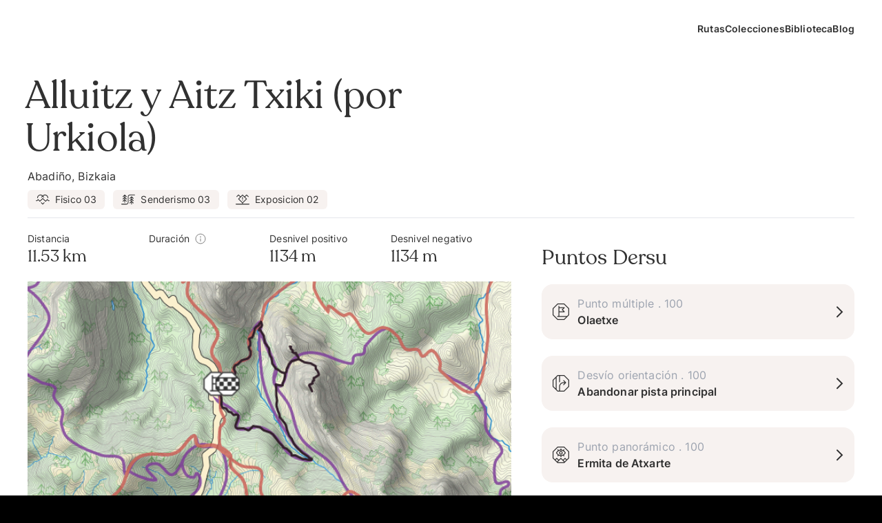

--- FILE ---
content_type: text/html; charset=utf-8
request_url: https://dersu.com/es/ruta/alluitz-y-aitz-txiki-(por-urkiola)/
body_size: 18042
content:
<!DOCTYPE html>
<html lang="es">
  <!-- Mirrored from localhost:3000/es/ruta/alluitz-y-aitz-txiki-(por-urkiola)/ by HTTrack Website Copier/3.x [XR&CO'2014], Sun, 23 Feb 2025 16:22:35 GMT -->
  <!-- Added by HTTrack --><meta
    http-equiv="content-type"
    content="text/html;charset=utf-8"
  /><!-- /Added by HTTrack -->
  <head>
    <meta charset="utf-8" />
    <title>Alluitz y Aitz Txiki (por Urkiola) | Dersu</title>
    <meta name="robots" content="index,follow" />
    <meta
      property="og:title"
      content="Alluitz y Aitz Txiki (por Urkiola) | Dersu"
    />
    <meta property="og:image" content="../../../opengraph-banner.jpg" />
    <meta
      name="viewport"
      content="initial-scale=1.0, width=device-width, viewport-fit=cover"
    />
    <link rel="icon" type="image/svg+xml" href="../../../favicon.svg" />
    <link rel="icon" type="image/png" href="../../../favicon.png" />
    <meta name="next-head-count" content="8" />
    <meta charset="utf-8" />
    <link
      rel="preload"
      href="../../../_next/static/css/a2007711a6f2656e.css"
      as="style"
    />
    <link
      rel="stylesheet"
      href="../../../_next/static/css/a2007711a6f2656e.css"
      data-n-g=""
    />
    <link
      rel="preload"
      href="../../../_next/static/css/df9fcffa0e95133d.css"
      as="style"
    />
    <link
      rel="stylesheet"
      href="../../../_next/static/css/df9fcffa0e95133d.css"
      data-n-p=""
    />
    <noscript data-n-css=""></noscript>
    <script
      defer=""
      nomodule=""
      src="../../../_next/static/chunks/polyfills-c67a75d1b6f99dc8.js"
    ></script>
    <script
      src="../../../_next/static/chunks/webpack-36d12a75f0098f30.js"
      defer=""
    ></script>
    <script
      src="../../../_next/static/chunks/framework-94c8738102cc7d9f.js"
      defer=""
    ></script>
    <script
      src="../../../_next/static/chunks/main-6078956ef20b89da.js"
      defer=""
    ></script>
    <script
      src="../../../_next/static/chunks/pages/_app-05262584ec328dce.js"
      defer=""
    ></script>
    <script
      src="../../../_next/static/chunks/974-faf66982cf1b1148.js"
      defer=""
    ></script>
    <script
      src="../../../_next/static/chunks/171-348866a0327b43bf.js"
      defer=""
    ></script>
    <script
      src="../../../_next/static/chunks/413-ece7752cfe30cab4.js"
      defer=""
    ></script>
    <script
      src="../../../_next/static/chunks/381-f7d032d5b6341a1e.js"
      defer=""
    ></script>
    <script
      src="../../../_next/static/chunks/pages/route/%5bslug%5d-a9aa227d8519aec6.js"
      defer=""
    ></script>
    <script
      src="../../../_next/static/eR9BfhAGxM6ga5wZ7KM42/_buildManifest.js"
      defer=""
    ></script>
    <script
      src="../../../_next/static/eR9BfhAGxM6ga5wZ7KM42/_ssgManifest.js"
      defer=""
    ></script>
  </head>
  <body>
    <div id="__next">
      <div class="">
        <div class="bg-white">
          <header
            data-is-menu-open="false"
            class="styles_Header__ctnlP"
            style="padding-top: 0"
          >
            <div
              data-is-sticky="false"
              class="styles_HeaderContent__tXoNl bg-white"
            >
              <div class="px-4 md:px-10">
                <div class="flex flex-wrap py-8 items-center justify-between">
                  <div class="order-1">
                    <a title="Dersu" class="" href="../../index.html"
                      ><span></span
                    ></a>
                  </div>
                  <div
                    class="order-3 md:order-2 w-full md:w-auto pt-12 md:pt-0 hidden md:block"
                  >
                    <nav>
                      <ul
                        class="styles_HeaderMenu__A4_z5 text-white md:text-dersu-black"
                      >
                        <li class="styles_HeaderMenuItem__DKcYP">
                          <a href="../../rutas/index.html">Rutas</a>
                        </li>
                        <li class="styles_HeaderMenuItem__DKcYP">
                          <a href="../../colecciones/index.html">Colecciones</a>
                        </li>
                        <li class="styles_HeaderMenuItem__DKcYP">
                          <a href="../../formacion/biblioteca/index.html"
                            >Biblioteca</a
                          >
                        </li>
                        <li class="styles_HeaderMenuItem__DKcYP">
                          <a href="../../blog/index.html">Blog</a>
                        </li>
                      </ul>
                    </nav>
                  </div>
                  <div class="order-2 md:hidden">
                    <button
                      type="button"
                      aria-label="Open the main menu"
                      aria-expanded="false"
                      aria-haspopup="true"
                      aria-controls="main-menu"
                      class="styles_BurgerButton__SYyWF"
                      data-is-open="false"
                    >
                      <div aria-hidden="true">
                        <span
                          class="styles_BurgerButton_line__0adZH bg-black"
                          data-line-id="1"
                        ></span
                        ><span
                          class="styles_BurgerButton_line__0adZH bg-black"
                          data-line-id="2"
                        ></span
                        ><span
                          class="styles_BurgerButton_line__0adZH bg-black"
                          data-line-id="3"
                        ></span>
                      </div>
                    </button>
                  </div>
                </div>
              </div>
            </div>
          </header>
          <div class="px-4 md:px-10 max-w-[1440px] mx-auto pt-2">
            <h2
              class="text-dersu-lg md:text-dersu-3xl w-full s:w-2/3 lg:w-1/2 mt-4 mb-3 -ml-1"
            >
              Alluitz y Aitz Txiki (por Urkiola)
            </h2>
            <div class="flex justify-between mb-2">
              <div class="font-sans"><p>Abadiño, Bizkaia</p></div>
            </div>
            <div class="flex overflow-auto shrink-0">
              <li
                class="bg-dersu-white lg:w-auto first:ml-0 mx-1.5 mb-3 px-3 py-1 rounded-md list-none font-sans shrink-0"
              >
                <div class="flex space-x-2">
                  <div class="flex justify-center">
                    <img
                      class="h-5"
                      src="../../../images/routes/activities/icon-fisico-36px.svg"
                      alt="Físico icon"
                    />
                  </div>
                  <p class="text-center text-sm">Fisico 0<!-- -->3</p>
                </div>
              </li>
              <li
                class="bg-dersu-white lg:w-auto first:ml-0 mx-1.5 mb-3 px-3 py-1 rounded-md list-none font-sans shrink-0"
              >
                <div class="flex space-x-2">
                  <div class="flex justify-center">
                    <img
                      class="h-5"
                      src="../../../images/routes/activities/icon-senderismo-36px.svg"
                      alt="Senderismo icon"
                    />
                  </div>
                  <p class="text-center text-sm">
                    Senderismo<!-- -->
                    0<!-- -->3
                  </p>
                </div>
              </li>
              <li
                class="bg-dersu-white lg:w-auto first:ml-0 mx-1.5 mb-3 px-3 py-1 rounded-md list-none font-sans shrink-0"
              >
                <div class="flex space-x-2">
                  <div class="flex justify-center">
                    <img
                      class="h-5"
                      src="../../../images/routes/activities/icon-exposicion-36px.svg"
                      alt="Exposición icon"
                    />
                  </div>
                  <p class="text-center text-sm">Exposicion 0<!-- -->2</p>
                </div>
              </li>
            </div>
            <hr class="mb-5" />
            <div class="grid grid-cols-1 md:grid-cols-5 md:gap-x-11">
              <div class="md:col-span-3">
                <div
                  class="grid grid-cols-2 gap-x-2 md:gap-0 md:grid-cols-4 mb-5"
                >
                  <div>
                    <p class="font-sans text-sm">Distancia</p>
                    <p class="text-2xl">
                      11.53<!-- -->
                      km
                    </p>
                  </div>
                  <div class="order-first md:order-none">
                    <div class="flex space-x-2 items-center cursor-pointer">
                      <div><p class="font-sans text-sm">Duración</p></div>
                      <img
                        src="../../../images/common/icon-info-grey.svg"
                        alt="Click here for more details"
                      />
                    </div>
                    <p class="text-2xl"></p>
                  </div>
                  <div>
                    <p class="font-sans text-sm">Desnivel positivo</p>
                    <p class="text-2xl">
                      1134<!-- -->
                      m
                    </p>
                  </div>
                  <div>
                    <p class="font-sans text-sm">Desnivel negativo</p>
                    <p class="text-2xl">
                      1134<!-- -->
                      m
                    </p>
                  </div>
                </div>
                <div class="h-[500px]">
                  <style data-emotion="d 14giyf2">
                    .d-14giyf2 {
                      width: 100%;
                    }</style
                  ><img
                    src="/images/routes/thumbnails/SqtVJBoKGmGhHFfb-nXg4.png"
                    alt="Mapa de la ruta"
                    class="d-14giyf2"
                  />;
                </div>
              </div>
              <div class="col-span-2 mb-10 md:mb-0">
                <div class="order-last md:order-first md:h-[600px] mb-9">
                  <div class="my-5">
                    <h2
                      class="text-2xl font-semibold md:font-normal md:text-3xl"
                    >
                      Puntos Dersu
                    </h2>
                  </div>
                  <div>
                    <ul>
                      <li
                        class="bg-dersu-white rounded-2xl py-4 px-4 mb-6 cursor-pointer"
                      >
                        <div>
                          <div class="flex justify-between items-center">
                            <div class="flex justify-start items-center">
                              <div class="mr-3">
                                <img
                                  src="../../../images/routes/waypoints/icon-waypoint-exit.svg"
                                  alt="See more icon"
                                />
                              </div>
                              <div>
                                <p class="font-sans text-gray-400">
                                  Punto múltiple .
                                  <!-- -->100
                                </p>
                                <p class="font-semibold font-sans">Olaetxe</p>
                              </div>
                            </div>
                            <div>
                              <img
                                src="../../../images/common/icon-right-arrow.svg"
                                alt="See more"
                              />
                            </div>
                          </div>
                        </div>
                      </li>
                      <li
                        class="bg-dersu-white rounded-2xl py-4 px-4 mb-6 cursor-pointer"
                      >
                        <div>
                          <div class="flex justify-between items-center">
                            <div class="flex justify-start items-center">
                              <div class="mr-3">
                                <img
                                  src="../../../images/routes/waypoints/icon-waypoint-orientacion-desvio.svg"
                                  alt="See more icon"
                                />
                              </div>
                              <div>
                                <p class="font-sans text-gray-400">
                                  Desvío orientación<!-- -->
                                  .
                                  <!-- -->100
                                </p>
                                <p class="font-semibold font-sans">
                                  Abandonar pista principal
                                </p>
                              </div>
                            </div>
                            <div>
                              <img
                                src="../../../images/common/icon-right-arrow.svg"
                                alt="See more"
                              />
                            </div>
                          </div>
                        </div>
                      </li>
                      <li
                        class="bg-dersu-white rounded-2xl py-4 px-4 mb-6 cursor-pointer"
                      >
                        <div>
                          <div class="flex justify-between items-center">
                            <div class="flex justify-start items-center">
                              <div class="mr-3">
                                <img
                                  src="../../../images/routes/waypoints/icon-waypoint-panoramic-point.svg"
                                  alt="See more icon"
                                />
                              </div>
                              <div>
                                <p class="font-sans text-gray-400">
                                  Punto panorámico<!-- -->
                                  .
                                  <!-- -->100
                                </p>
                                <p class="font-semibold font-sans">
                                  Ermita de Atxarte
                                </p>
                              </div>
                            </div>
                            <div>
                              <img
                                src="../../../images/common/icon-right-arrow.svg"
                                alt="See more"
                              />
                            </div>
                          </div>
                        </div>
                      </li>
                      <li
                        class="bg-dersu-white rounded-2xl py-4 px-4 mb-6 cursor-pointer"
                      >
                        <div>
                          <div class="flex justify-between items-center">
                            <div class="flex justify-start items-center">
                              <div class="mr-3">
                                <img
                                  src="../../../images/routes/waypoints/icon-waypoint-leaks.svg"
                                  alt="See more icon"
                                />
                              </div>
                              <div>
                                <p class="font-sans text-gray-400">
                                  Punto múltiple .
                                  <!-- -->100
                                </p>
                                <p class="font-semibold font-sans">
                                  Collado Artola
                                </p>
                              </div>
                            </div>
                            <div>
                              <img
                                src="../../../images/common/icon-right-arrow.svg"
                                alt="See more"
                              />
                            </div>
                          </div>
                        </div>
                      </li>
                      <li
                        class="bg-dersu-white rounded-2xl py-4 px-4 mb-6 cursor-pointer"
                      >
                        <div>
                          <div class="flex justify-between items-center">
                            <div class="flex justify-start items-center">
                              <div class="mr-3">
                                <img
                                  src="../../../images/routes/waypoints/icon-waypoint-change-terrain-type.svg"
                                  alt="See more icon"
                                />
                              </div>
                              <div>
                                <p class="font-sans text-gray-400">
                                  Terreno (sendero, sin sendero, roca, glaciar,
                                  rampa de nieve)<!-- -->
                                  .
                                  <!-- -->100
                                </p>
                                <p class="font-semibold font-sans">
                                  Inicio contrafuerte Alluitz
                                </p>
                              </div>
                            </div>
                            <div>
                              <img
                                src="../../../images/common/icon-right-arrow.svg"
                                alt="See more"
                              />
                            </div>
                          </div>
                        </div>
                      </li>
                    </ul>
                  </div>
                </div>
              </div>
              <div class="md:col-span-4">
                <h2 class="text-2xl font-semibold md:font-normal md:text-3xl">
                  Sobre la ruta
                </h2>
                <div>
                  <p class="mt-5 font-sans text-justify">
                    Interesante recorrido que parte desde la carretera de
                    Urkiola un km. después de haber comenzado el descenso
                    dirección Mañaria. La ruta sigue en todo momento senderos
                    señalizados como GR-229 y PR-BI-85 excepto en el tramo de
                    ascenso a ambas cumbres desde el collado de Artola. La
                    ascensión a ambas cumbres no reviste dificultad a excepción
                    de la de transitar por un camino pedregoso con bastante
                    pendiente. También es posible realizar esta actividad
                    partiendo de la cantera de Atxarte.
                  </p>
                  <br />
                </div>
              </div>
            </div>
          </div>
        </div>
        <div class="bg-dersu-white">
          <div class="px-4 md:px-10 max-w-[1440px] mx-auto md:pt-5 pt-10">
            <div class="my-9">
              <div class="flex-none sm:flex sm:justify-between">
                <h2
                  class="flex justify-center mb-5 md:m-0 md:justify-start text-xl md:text-2xl"
                >
                  Materiales recomendados
                </h2>
                <div
                  class="flex overflow-auto md:overflow-hidden md:justify-end"
                >
                  <div
                    class="border border-slate-300 mx-2 mb-3 p-1.5 rounded-md cursor-pointer text-sm font-sans shrink-0 bg-dersu-blue border-dersu-blue"
                  >
                    <p>Senderismo</p>
                  </div>
                </div>
              </div>
            </div>
            <div class="h-[620px] md:h-[360px]">
              <div
                class="flex space-x-20 border-b border-neutral-300 overflow-auto"
              >
                <button
                  class="py-2 border-b-2 transition-colors duration-300 font-sans border-black"
                >
                  Equipo</button
                ><button
                  class="py-2 border-b-2 transition-colors duration-300 font-sans border-transparent md:hover:border-gray-200"
                >
                  Material de progresión</button
                ><button
                  class="py-2 border-b-2 transition-colors duration-300 font-sans border-transparent md:hover:border-gray-200"
                >
                  Material de seguridad</button
                ><button
                  class="py-2 border-b-2 transition-colors duration-300 font-sans border-transparent md:hover:border-gray-200"
                >
                  Material de orientación</button
                ><button
                  class="py-2 border-b-2 transition-colors duration-300 font-sans border-transparent md:hover:border-gray-200"
                >
                  Alimentación
                </button>
              </div>
              <div
                class="py-4 font-sans text-sm md:text-base overflow-auto false false"
              >
                <ul class="list-disc list-inside">
                  <li>Braga o buff</li>
                </ul>
                <ul class="list-disc list-inside">
                  <li>
                    Calzado de montaña (bota o zapatilla de trekking, según la
                    actividad a realizar)
                  </li>
                </ul>
                <ul class="list-disc list-inside">
                  <li>Chaqueta impermeable</li>
                </ul>
                <ul class="list-disc list-inside">
                  <li>Crema solar y protector labial</li>
                </ul>
                <ul class="list-disc list-inside">
                  <li>Gafas de sol</li>
                </ul>
                <ul class="list-disc list-inside">
                  <li>Gorra</li>
                </ul>
                <ul class="list-disc list-inside">
                  <li>Guantes</li>
                </ul>
                <ul class="list-disc list-inside">
                  <li>Ropa de abrigo (forro polar y/o chaqueta)</li>
                </ul>
                <ul class="list-disc list-inside">
                  <li>
                    Ropa técnica (pantalón y camiseta técnica adecuada para la
                    época del año en la que se va a realizar la actividad)
                  </li>
                </ul>
              </div>
            </div>
          </div>
        </div>
        <footer class="Footer">
          <div class="px-4 md:px-10 max-w-[1440px] mx-auto">
            <div class="font-sans text-sm pb-4 mt-10 md:pb-10">
              <div class="text-dersu-light-gray leading-5 md:flex">
                <p class="md:order-1">
                  Todos los derechos reservados<!-- -->. Dersu ®
                  <!-- -->2025
                </p>
              </div>
            </div>
          </div>
        </footer>
      </div>
      <nav
        class="styles_Sidebar__tctGo top-0 right-0 w-full md:w-[39vw] bg-white px-10 fixed h-full z-40 overflow-auto ease-in-out duration-300 translate-x-full"
      >
        <div class="flex justify-end mt-10 -mr-5 sm:mr-0">
          <button type="button">
            <img
              class="h-10"
              src="../../../images/common/icon-cancel.svg"
              alt=""
            />
          </button>
        </div>
        <div>
          <div>
            <h2 class="text-3xl my-5"></h2>
            <div class="mt-5">
              <h2 class="text-2xl md:text-3xl font-medium">
                Recuerda tener en cuenta
              </h2>
              <div
                class="bg-dersu-blue px-6 py-6 mt-4 mb-5 rounded-xl font-sans font-medium"
              >
                <p class="font-bold mb-2">A qué terreno te enfrentas</p>
                <p>
                  Sitúate en el mapa y analiza el itinerario. Ten en cuenta los
                  puntos críticos y el estado del terreno.
                </p>
                <ul class="list-disc ml-10">
                  <li>
                    <p>
                      ¿Sabes dónde estás y hacia dónde vas? Analiza si estás
                      cerca de puntos críticos o peligros objetivos.
                    </p>
                  </li>
                  <li>¿Puedes asumir esta exposición al riesgo?</li>
                  <li>
                    ¿Has valorado objetivamente las consecuencias de hacerlo?
                  </li>
                </ul>
              </div>
              <div
                class="bg-dersu-blue px-6 py-6 mt-4 mb-5 rounded-xl font-sans font-medium"
              >
                <p class="font-bold mb-2">Condiciones en este momento</p>
                <p>
                  Mira a tu alrededor y recuerda lo que decía el parte de meteo
                  sobre temperatura y viento.
                </p>
                <ul class="list-disc ml-10">
                  <li>
                    ¿Tienes visibilidad clara del entorno? Ojo con las nubes y
                    la niebla.
                  </li>
                  <li>¿Cuál es la temperatura y tu sensación térmica?</li>
                  <li>¿Estás pasando frío o calor?</li>
                  <li>¿Hay previsión de viento, lluvia o nieve?</li>
                </ul>
              </div>
              <div
                class="bg-dersu-blue px-6 py-6 mt-4 mb-16 rounded-xl font-sans font-medium"
              >
                <p class="font-bold mb-2">Cómo está el grupo</p>
                <p>
                  Fíjate en cómo se encuentran las personas que te acompañan.
                </p>
                <ul class="list-disc ml-10">
                  <li>¿Vais en hora?</li>
                  <li>¿Cómo estáis física y anímicamente?</li>
                  <li>
                    ¿Vais comiendo y bebiendo? ¿Tenéis comida y bebida
                    suficiente?
                  </li>
                  <li>
                    ¿Sois conscientes de lo que lleváis hecho y de lo que queda?
                  </li>
                  <li>¿Tenéis un plan B o un camino alternativo?</li>
                </ul>
              </div>
            </div>
          </div>
        </div>
      </nav>
      <div id="modal-root"></div>
    </div>
    <script id="__NEXT_DATA__" type="application/json">
      {
        "props": {
          "pageProps": {
            "title": "Alluitz y Aitz Txiki (por Urkiola)",
            "route": {
              "id": "Ko3WDtEAg2CdMMeEl1TDyi",
              "globalId": "gH5TJdvcJTohjiqgNc2Nfu",
              "slug": "alluitz-y-aitz-txiki-(por-urkiola)",
              "originId": "dersu",
              "activityTypeIds": ["act-ntc-sdr"],
              "levelIds": ["nfs-fsc-f3", "ntc-sdr-t3", "nde-pes-e2"],
              "userId": null,
              "name": "Alluitz y Aitz Txiki (por Urkiola)",
              "description": "Interesante recorrido que parte desde la carretera de Urkiola un km. después de haber comenzado el descenso dirección Mañaria. La ruta sigue en todo momento senderos señalizados como GR-229 y PR-BI-85 excepto en el tramo de ascenso a ambas cumbres desde el collado de Artola. La ascensión a ambas cumbres no reviste dificultad a excepción de la de transitar por un camino pedregoso con bastante pendiente. También es posible realizar esta actividad partiendo de la cantera de Atxarte.",
              "coordinate": {
                "type": "LineString",
                "coordinates": [
                  [-2.644552, 43.111322, 561.5],
                  [-2.644585, 43.110996, 565.2],
                  [-2.644862, 43.110631, 573.5],
                  [-2.644174, 43.110426, 561.1],
                  [-2.643691, 43.110921, 551.1],
                  [-2.642979, 43.111023, 546.3],
                  [-2.642715, 43.111199, 544.3],
                  [-2.642077, 43.111738, 530.1],
                  [-2.641705, 43.112699, 520.8],
                  [-2.641392, 43.112993, 513.9],
                  [-2.64141, 43.113226, 509.4],
                  [-2.641736, 43.113788, 499.4],
                  [-2.641726, 43.114018, 495.9],
                  [-2.641421, 43.114401, 489.7],
                  [-2.640893, 43.114521, 480.6],
                  [-2.639947, 43.11521, 457.4],
                  [-2.638573, 43.115519, 444.2],
                  [-2.638121, 43.115837, 445.4],
                  [-2.63793, 43.116151, 436.5],
                  [-2.637922, 43.11674, 423],
                  [-2.638168, 43.116953, 423.5],
                  [-2.638359, 43.11741, 414.4],
                  [-2.638017, 43.117689, 402.6],
                  [-2.637979, 43.118139, 401.4],
                  [-2.638064, 43.118459, 400.6],
                  [-2.638288, 43.118774, 397.8],
                  [-2.637492, 43.119079, 361.4],
                  [-2.637067, 43.120032, 345.6],
                  [-2.636987, 43.120489, 352.4],
                  [-2.636687, 43.120766, 348.5],
                  [-2.636038, 43.121076, 323.9],
                  [-2.635946, 43.121341, 325.5],
                  [-2.635711, 43.121387, 319.9],
                  [-2.63558, 43.121634, 315.7],
                  [-2.635326, 43.121052, 323.3],
                  [-2.635512, 43.120784, 322.3],
                  [-2.635887, 43.120526, 326.6],
                  [-2.63607, 43.1202, 327.8],
                  [-2.635952, 43.120317, 329.4],
                  [-2.635739, 43.120242, 336.7],
                  [-2.634963, 43.119325, 370.9],
                  [-2.634688, 43.118149, 391.6],
                  [-2.63376, 43.117208, 419.4],
                  [-2.633635, 43.116363, 419.5],
                  [-2.633463, 43.115951, 421.1],
                  [-2.633163, 43.115606, 424.7],
                  [-2.633004, 43.114669, 426.3],
                  [-2.63213, 43.113777, 447],
                  [-2.631933, 43.113764, 453],
                  [-2.630935, 43.113252, 484.5],
                  [-2.630126, 43.113058, 503.3],
                  [-2.629814, 43.113297, 517.8],
                  [-2.629703, 43.113844, 538.8],
                  [-2.629538, 43.113985, 546.4],
                  [-2.629297, 43.114478, 569.1],
                  [-2.628739, 43.11501, 595.5],
                  [-2.627028, 43.115425, 632.3],
                  [-2.625683, 43.11488, 663.3],
                  [-2.624303, 43.114721, 674.1],
                  [-2.623169, 43.114264, 701.7],
                  [-2.623117, 43.113784, 742.9],
                  [-2.622758, 43.113484, 758.6],
                  [-2.622467, 43.113046, 777.8],
                  [-2.622439, 43.112793, 793.8],
                  [-2.623434, 43.112296, 862.8],
                  [-2.623569, 43.112312, 867.4],
                  [-2.623613, 43.112136, 880.1],
                  [-2.6235, 43.111914, 887.1],
                  [-2.623831, 43.111761, 912.3],
                  [-2.623908, 43.111539, 935.3],
                  [-2.62384, 43.11138, 944.3],
                  [-2.624557, 43.111189, 971.4],
                  [-2.624638, 43.111062, 977.6],
                  [-2.623966, 43.11008, 978],
                  [-2.624266, 43.110601, 997.3],
                  [-2.624576, 43.110892, 984.7],
                  [-2.624605, 43.111126, 974.4],
                  [-2.62384, 43.11138, 944.3],
                  [-2.623908, 43.111539, 935.3],
                  [-2.623831, 43.111761, 912.3],
                  [-2.6235, 43.111914, 887.1],
                  [-2.623613, 43.112136, 880.1],
                  [-2.623569, 43.112312, 867.4],
                  [-2.623434, 43.112296, 862.8],
                  [-2.622439, 43.112793, 793.8],
                  [-2.622467, 43.113046, 777.8],
                  [-2.622758, 43.113484, 758.6],
                  [-2.623117, 43.113784, 742.9],
                  [-2.623169, 43.114264, 701.7],
                  [-2.624303, 43.114721, 674.1],
                  [-2.625683, 43.11488, 663.3],
                  [-2.627028, 43.115425, 632.3],
                  [-2.627112, 43.11576, 640.3],
                  [-2.627325, 43.115941, 647],
                  [-2.627278, 43.116004, 648.4],
                  [-2.627484, 43.116071, 652.5],
                  [-2.627419, 43.116161, 655.7],
                  [-2.62765, 43.116271, 665.6],
                  [-2.627614, 43.116454, 675.1],
                  [-2.627932, 43.116401, 679.1],
                  [-2.628418, 43.11659, 700.3],
                  [-2.628379, 43.116877, 719.5],
                  [-2.628846, 43.11717, 737.3],
                  [-2.628789, 43.11731, 741.3],
                  [-2.628895, 43.117346, 738.6],
                  [-2.628768, 43.117485, 744.7],
                  [-2.629034, 43.11751, 734.9],
                  [-2.628768, 43.117485, 744.7],
                  [-2.628895, 43.117346, 738.6],
                  [-2.628789, 43.11731, 741.3],
                  [-2.628846, 43.11717, 737.3],
                  [-2.628379, 43.116877, 719.5],
                  [-2.628418, 43.11659, 700.3],
                  [-2.627932, 43.116401, 679.1],
                  [-2.627614, 43.116454, 675.1],
                  [-2.62765, 43.116271, 665.6],
                  [-2.627419, 43.116161, 655.7],
                  [-2.627484, 43.116071, 652.5],
                  [-2.627278, 43.116004, 648.4],
                  [-2.627325, 43.115941, 647],
                  [-2.627112, 43.11576, 640.3],
                  [-2.627028, 43.115425, 632.3],
                  [-2.628512, 43.115122, 605.4],
                  [-2.629195, 43.114618, 573.7],
                  [-2.629703, 43.113844, 538.8],
                  [-2.629814, 43.113297, 517.8],
                  [-2.630085, 43.113168, 506.3],
                  [-2.630104, 43.112677, 499.6],
                  [-2.630277, 43.112042, 494.7],
                  [-2.630629, 43.111445, 491.2],
                  [-2.630663, 43.111061, 498.8],
                  [-2.630894, 43.111014, 494.7],
                  [-2.632254, 43.111208, 483.7],
                  [-2.632145, 43.11103, 485.6],
                  [-2.632103, 43.109398, 502.6],
                  [-2.631932, 43.108547, 493.7],
                  [-2.632058, 43.108125, 484.5],
                  [-2.632058, 43.107632, 478.4],
                  [-2.631697, 43.106756, 475.1],
                  [-2.631409, 43.106326, 482.8],
                  [-2.631335, 43.105791, 485.8],
                  [-2.630176, 43.104776, 504.4],
                  [-2.629916, 43.104436, 507.6],
                  [-2.62963, 43.103609, 520.3],
                  [-2.629149, 43.102684, 527],
                  [-2.628613, 43.1022, 542.8],
                  [-2.628096, 43.101385, 570.4],
                  [-2.627427, 43.100737, 577],
                  [-2.626095, 43.099803, 588.7],
                  [-2.624926, 43.099258, 599.4],
                  [-2.62455, 43.098966, 602.7],
                  [-2.624014, 43.098828, 613.5],
                  [-2.624103, 43.098701, 612.2],
                  [-2.624756, 43.098654, 610.8],
                  [-2.625515, 43.098828, 602.2],
                  [-2.626031, 43.098795, 615.9],
                  [-2.627759, 43.099427, 591.4],
                  [-2.628625, 43.099427, 608.4],
                  [-2.628672, 43.099771, 597.9],
                  [-2.628895, 43.099971, 592.7],
                  [-2.629773, 43.100548, 589],
                  [-2.630556, 43.100762, 597.1],
                  [-2.630594, 43.100943, 586],
                  [-2.631405, 43.101514, 593.2],
                  [-2.632873, 43.102941, 588.1],
                  [-2.633466, 43.10323, 587.1],
                  [-2.634934, 43.103587, 599.8],
                  [-2.635806, 43.104108, 596.4],
                  [-2.63735, 43.104309, 597],
                  [-2.638276, 43.103628, 618.3],
                  [-2.638462, 43.103587, 619.8],
                  [-2.639533, 43.103936, 604.4],
                  [-2.640991, 43.103912, 617.5],
                  [-2.641272, 43.104051, 624.9],
                  [-2.641401, 43.104255, 628.7],
                  [-2.641368, 43.10447, 624.7],
                  [-2.640764, 43.105655, 608.9],
                  [-2.640709, 43.106067, 607.2],
                  [-2.641105, 43.106227, 607.7],
                  [-2.641772, 43.106125, 615.3],
                  [-2.642311, 43.106563, 604.6],
                  [-2.642995, 43.106705, 618.6],
                  [-2.643507, 43.107223, 615.7],
                  [-2.644297, 43.107384, 623.8],
                  [-2.644419, 43.107493, 622.5],
                  [-2.644569, 43.107886, 614.7],
                  [-2.64452, 43.108718, 601.4],
                  [-2.644871, 43.110093, 579.1],
                  [-2.644878, 43.110586, 574.1],
                  [-2.644585, 43.110996, 565.2],
                  [-2.644545952, 43.111305469, 561.7]
                ]
              },
              "boundingBox": {
                "type": "Polygon",
                "coordinates": [
                  [
                    [-2.644878, 43.098654],
                    [-2.644878, 43.121634],
                    [-2.622439, 43.121634],
                    [-2.622439, 43.098654],
                    [-2.644878, 43.098654]
                  ]
                ]
              },
              "expeditionCount": 1,
              "distanceInMeters": 11531.299,
              "elevationGainInMeters": 1133.8,
              "elevationLossInMeters": 1133.6,
              "highestPointInMeters": 997.3,
              "lowestPointInMeters": 315.7,
              "meteoPointsOfInterests": {
                "type": "MultiPoint",
                "coordinates": [[-2.644552, 43.111322, 561.5]]
              },
              "meteoPointsOfInterestsRoutePartials": [],
              "thumbnail": "/images/routes/thumbnails/SqtVJBoKGmGhHFfb-nXg4.png",
              "createdAt": "2022-03-22T10:18+00:00",
              "updatedAt": "2023-01-09T21:36+00:00",
              "url": "https://production-api.dersu.com/personal/route/Ko3WDtEAg2CdMMeEl1TDyi",
              "unlisted": false,
              "address": "Abadiño, Bizkaia",
              "waypoints": [
                {
                  "id": "CjO3k3YzwYv2Jl8hZEv5gy",
                  "gFingerprint": "-2.63560378_43.121553648_316",
                  "userId": null,
                  "originId": "dersu",
                  "typeIds": [
                    "NTKI24yDjdz0VvERWTtklZ",
                    "5AC3m20wXQZs74JXkkl6Va",
                    "tfC2T99Y7ufNr6Ao4pcalD"
                  ],
                  "typeSlugs": ["orientacion_desvio", "exit", "arrival"],
                  "activityTypeIds": ["act-ntc-sdr", "act-ntc-msn"],
                  "levelIds": [],
                  "name": "Olaetxe",
                  "description": null,
                  "levelDescription": null,
                  "radiusInMeters": 100,
                  "coordinate": {
                    "type": "Point",
                    "coordinates": [-2.63560378, 43.121553648, 316]
                  },
                  "updatedAt": "2022-08-12T09:03+00:00",
                  "routeId": "Ko3WDtEAg2CdMMeEl1TDyi"
                },
                {
                  "id": "Qg1ls8ZCiWQGTByNgI6ebh",
                  "gFingerprint": "-2.636068063_43.120200527_327",
                  "userId": null,
                  "originId": "dersu",
                  "typeIds": ["NTKI24yDjdz0VvERWTtklZ"],
                  "typeSlugs": ["orientacion_desvio"],
                  "activityTypeIds": [],
                  "levelIds": [],
                  "name": "Abandonar pista principal",
                  "description": null,
                  "levelDescription": null,
                  "radiusInMeters": 100,
                  "coordinate": {
                    "type": "Point",
                    "coordinates": [-2.636068063, 43.120200527, 327]
                  },
                  "updatedAt": "2022-04-21T14:35+00:00",
                  "routeId": "Ko3WDtEAg2CdMMeEl1TDyi"
                },
                {
                  "id": "kioVRxjAf3YWlaSZzBzI6Z",
                  "gFingerprint": "-2.635712151_43.12005937_337",
                  "userId": null,
                  "originId": "dersu",
                  "typeIds": ["zlTsZq3rFeN3zFbfcrHj20"],
                  "typeSlugs": ["panoramic_point"],
                  "activityTypeIds": [],
                  "levelIds": [],
                  "name": "Ermita de Atxarte ",
                  "description": null,
                  "levelDescription": "Punto de interés cultural:\nLa ermita está situada sobre una cueva y pegada a la antigua calzada que comunicaba le llanada alavesa con el duranguesado y la costa cantábrica.",
                  "radiusInMeters": 100,
                  "coordinate": {
                    "type": "Point",
                    "coordinates": [-2.635712151, 43.12005937, 337]
                  },
                  "updatedAt": "2022-03-31T07:30+00:00",
                  "routeId": "Ko3WDtEAg2CdMMeEl1TDyi"
                },
                {
                  "id": "82A05cCJZWRiZFzOMfrdTp",
                  "gFingerprint": "-2.626990286_43.11535681_630",
                  "userId": null,
                  "originId": "dersu",
                  "typeIds": [
                    "NTKI24yDjdz0VvERWTtklZ",
                    "X6yuuQBlq6gZh4oyvC2RpU"
                  ],
                  "typeSlugs": ["orientacion_desvio", "leaks"],
                  "activityTypeIds": ["act-ntc-msn", "act-ntc-sdr"],
                  "levelIds": [],
                  "name": "Collado Artola",
                  "description": null,
                  "levelDescription": null,
                  "radiusInMeters": 100,
                  "coordinate": {
                    "type": "Point",
                    "coordinates": [-2.626990286, 43.11535681, 630]
                  },
                  "updatedAt": "2022-09-26T11:09+00:00",
                  "routeId": "Ko3WDtEAg2CdMMeEl1TDyi"
                },
                {
                  "id": "r3DF1JmWuwEFOkQL97Tlf4",
                  "gFingerprint": "-2.625958354_43.114889629_656",
                  "userId": null,
                  "originId": "dersu",
                  "typeIds": ["KuTYcX67ujSIS0nlNHTY8n"],
                  "typeSlugs": ["change_terrain_type"],
                  "activityTypeIds": ["act-ntc-sdr"],
                  "levelIds": ["nfs-fsc-f3", "ntc-sdr-t3", "nde-pes-e2"],
                  "name": "Inicio contrafuerte Alluitz",
                  "description": null,
                  "levelDescription": null,
                  "radiusInMeters": 100,
                  "coordinate": {
                    "type": "Point",
                    "coordinates": [-2.625958354, 43.114889629, 656]
                  },
                  "updatedAt": "2022-04-21T14:32+00:00",
                  "routeId": "Ko3WDtEAg2CdMMeEl1TDyi"
                },
                {
                  "id": "uKW6J7wXJRzX6C5dylDo0g",
                  "gFingerprint": "-2.623961405_43.110037108_977",
                  "userId": null,
                  "originId": "dersu",
                  "typeIds": ["zlTsZq3rFeN3zFbfcrHj20"],
                  "typeSlugs": ["panoramic_point"],
                  "activityTypeIds": [],
                  "levelIds": [],
                  "name": "Cima Alluitz",
                  "description": null,
                  "levelDescription": null,
                  "radiusInMeters": 100,
                  "coordinate": {
                    "type": "Point",
                    "coordinates": [-2.623961405, 43.110037108, 977]
                  },
                  "updatedAt": "2022-03-22T10:58+00:00",
                  "routeId": "Ko3WDtEAg2CdMMeEl1TDyi"
                },
                {
                  "id": "0NRAWhjouKgZZOG5pQDIh1",
                  "gFingerprint": "-2.624589_43.110992_980",
                  "userId": null,
                  "originId": "dersu",
                  "typeIds": ["qKpoDoz2KwXnhRjSTqLaeg"],
                  "typeSlugs": ["technical_step"],
                  "activityTypeIds": ["act-ntc-sdr"],
                  "levelIds": ["ntc-sdr-t3", "nde-pes-e2"],
                  "name": "Haya característica",
                  "description": null,
                  "levelDescription": null,
                  "radiusInMeters": 100,
                  "coordinate": {
                    "type": "Point",
                    "coordinates": [-2.624589, 43.110992, 980]
                  },
                  "updatedAt": "2022-04-21T14:35+00:00",
                  "routeId": "Ko3WDtEAg2CdMMeEl1TDyi"
                },
                {
                  "id": "GNJCqizvDtZ0BnPdNtJsnc",
                  "gFingerprint": "-2.629094905_43.117430383_731",
                  "userId": null,
                  "originId": "dersu",
                  "typeIds": ["zlTsZq3rFeN3zFbfcrHj20"],
                  "typeSlugs": ["panoramic_point"],
                  "activityTypeIds": [],
                  "levelIds": [],
                  "name": "Cima Aitz-Txiki",
                  "description": null,
                  "levelDescription": null,
                  "radiusInMeters": 100,
                  "coordinate": {
                    "type": "Point",
                    "coordinates": [-2.629094905, 43.117430383, 731]
                  },
                  "updatedAt": "2022-03-22T10:58+00:00",
                  "routeId": "Ko3WDtEAg2CdMMeEl1TDyi"
                },
                {
                  "id": "6Zn5CqXVjW2L6HjS9KRBU3",
                  "gFingerprint": "-2.63014352_43.112878072_500",
                  "userId": null,
                  "originId": "dersu",
                  "typeIds": ["NTKI24yDjdz0VvERWTtklZ"],
                  "typeSlugs": ["orientacion_desvio"],
                  "activityTypeIds": ["act-ntc-sdr", "act-ntc-msn"],
                  "levelIds": [],
                  "name": "Desvío",
                  "description": null,
                  "levelDescription": null,
                  "radiusInMeters": 100,
                  "coordinate": {
                    "type": "Point",
                    "coordinates": [-2.63014352, 43.112878072, 500]
                  },
                  "updatedAt": "2022-09-26T11:15+00:00",
                  "routeId": "Ko3WDtEAg2CdMMeEl1TDyi"
                },
                {
                  "id": "A9yE9zSr3KpIMYK7wcyNgk",
                  "gFingerprint": "-2.624047646_43.098758295_612",
                  "userId": null,
                  "originId": "dersu",
                  "typeIds": ["NTKI24yDjdz0VvERWTtklZ"],
                  "typeSlugs": ["orientacion_desvio"],
                  "activityTypeIds": ["act-ntc-sdr", "act-ntc-msn"],
                  "levelIds": [],
                  "name": "Desvío",
                  "description": null,
                  "levelDescription": null,
                  "radiusInMeters": 100,
                  "coordinate": {
                    "type": "Point",
                    "coordinates": [-2.624047646, 43.098758295, 612]
                  },
                  "updatedAt": "2022-09-26T11:16+00:00",
                  "routeId": "Ko3WDtEAg2CdMMeEl1TDyi"
                },
                {
                  "id": "FFZAFrUWZd00NZAD1mYmaA",
                  "gFingerprint": "-2.644548003_43.111274944_562",
                  "userId": null,
                  "originId": "dersu",
                  "typeIds": [
                    "5AC3m20wXQZs74JXkkl6Va",
                    "tfC2T99Y7ufNr6Ao4pcalD"
                  ],
                  "typeSlugs": ["exit", "arrival"],
                  "activityTypeIds": [],
                  "levelIds": [],
                  "name": "Parking ",
                  "description": null,
                  "levelDescription": null,
                  "radiusInMeters": 100,
                  "coordinate": {
                    "type": "Point",
                    "coordinates": [-2.644548003, 43.111274944, 562]
                  },
                  "updatedAt": "2022-04-21T14:34+00:00",
                  "routeId": "Ko3WDtEAg2CdMMeEl1TDyi"
                }
              ],
              "activityTypes": [
                {
                  "id": "act-ntc-sdr",
                  "skillId": "ntc-sdr",
                  "name": "Senderismo",
                  "description": null,
                  "defaultPace": 4000,
                  "uphillPace": 400,
                  "downhillPace": 600,
                  "unknownPercentage": 20,
                  "weatherCategory": "no-snow"
                }
              ],
              "activities": {
                "act-ntc-sdr": {
                  "routeId": "Ko3WDtEAg2CdMMeEl1TDyi",
                  "activityTypeId": "act-ntc-sdr",
                  "estimatedDurationInMinutes": 443.9,
                  "estimatedDurationToMeteoPointsOfInterestsInMinutes": [],
                  "routeUrl": "https://production-api.dersu.com/personal/route/Ko3WDtEAg2CdMMeEl1TDyi"
                }
              },
              "levels": [
                {
                  "id": "nfs-fsc-f3",
                  "name": "F3",
                  "description": "",
                  "skillId": "nfs-fsc",
                  "level": 3,
                  "updatedAt": "2021-11-15T20:54+00:00"
                },
                {
                  "id": "ntc-sdr-t3",
                  "name": "T3",
                  "description": "",
                  "skillId": "ntc-sdr",
                  "level": 3,
                  "updatedAt": "2021-11-15T20:54+00:00"
                },
                {
                  "id": "nde-pes-e2",
                  "name": "E2",
                  "description": "",
                  "skillId": "nde-pes",
                  "level": 2,
                  "updatedAt": "2021-11-15T20:54+00:00"
                }
              ],
              "timezone": {
                "dstOffset": 0,
                "rawOffset": 3600,
                "timeZoneId": "Europe/Madrid",
                "timeZoneName": "Central European Standard Time"
              },
              "recommendedPost": {
                "id": "OZEPW0sQ4qRNbEmb7OELUL",
                "slug": "plan3x3",
                "title": "Cómo hacer un plan de montaña",
                "description": "Planificación de actividades: terreno, condiciones y grupo",
                "isPlanningRecommended": true,
                "activityTypeIds": [
                  "nde-pes",
                  "nfs-fsc",
                  "ntc-acn",
                  "ntc-edm",
                  "ntc-msn",
                  "ntc-rdn",
                  "ntc-sdr"
                ],
                "levelIds": [
                  "nfs-fsc-f1",
                  "ntc-sdr-t1",
                  "ntc-msn-f",
                  "ntc-acn-f",
                  "ntc-edm-s1",
                  "ntc-rdn-r1",
                  "nde-pes-e1"
                ],
                "categoryIds": [
                  "1BpHsKL8tgxbNwnXHVgt9c",
                  "z4cB2Im1mEgt9YrL6ixrYD"
                ],
                "locale": "es",
                "heroImageUrl": "/images/media/v1662392670/production/t7tAwtp0hdlGpXeRCXv63T.jpg",
                "publishDateTime": "2022-09-06T08:37+00:00",
                "url": "https://production-api.dersu.com/personal/content/post/OZEPW0sQ4qRNbEmb7OELUL",
                "authorName": "Amalia Calvo",
                "tags": {
                  "categories": [
                    {
                      "id": "1BpHsKL8tgxbNwnXHVgt9c",
                      "name": "Básicos montaña",
                      "description": "Empieza por aquí si no tienes experiencia en montaña o quieres volver a los clásicos. ",
                      "image": "https://res.cloudinary.com/dersu-mendia/image/upload/v1658397499/production/GkintEoN9AzacUEkD9U4nR.png",
                      "url": "https://production-api.dersu.com/personal/content/post?categories%5B%5D=1BpHsKL8tgxbNwnXHVgt9c"
                    },
                    {
                      "id": "z4cB2Im1mEgt9YrL6ixrYD",
                      "name": "Técnicas",
                      "description": "Optimiza el uso de materiales y conoce las claves técnicas antes de afinar tus prácticas en la montaña. ",
                      "image": "https://res.cloudinary.com/dersu-mendia/image/upload/v1658397552/production/8RZ79eIlnKn3c5JmNRkPdR.png",
                      "url": "https://production-api.dersu.com/personal/content/post?categories%5B%5D=z4cB2Im1mEgt9YrL6ixrYD"
                    },
                    {
                      "id": "nfs-fsc",
                      "name": "Físico",
                      "description": "",
                      "image": "https://res.cloudinary.com/dersu-mendia/image/upload/v1653569435/skills/fisico.png",
                      "url": "https://production-api.dersu.com/personal/content/post?skills%5B%5D=nfs-fsc"
                    },
                    {
                      "id": "nde-pes",
                      "name": "Psicológico/Exposición",
                      "description": "",
                      "image": "https://res.cloudinary.com/dersu-mendia/image/upload/v1653569433/skills/psicologico.png",
                      "url": "https://production-api.dersu.com/personal/content/post?skills%5B%5D=nde-pes"
                    }
                  ],
                  "skills": [
                    {
                      "id": "ntc-sdr",
                      "name": "Senderismo",
                      "description": "",
                      "image": "https://res.cloudinary.com/dersu-mendia/image/upload/v1653568494/skills/senderismo.png",
                      "url": "https://production-api.dersu.com/personal/content/post?skills%5B%5D=ntc-sdr"
                    },
                    {
                      "id": "ntc-msn",
                      "name": "Montañismo (sin nieve)",
                      "description": "",
                      "image": "https://res.cloudinary.com/dersu-mendia/image/upload/v1653568495/skills/montanismo.png",
                      "url": "https://production-api.dersu.com/personal/content/post?skills%5B%5D=ntc-msn"
                    },
                    {
                      "id": "ntc-acn",
                      "name": "Alpinismo (con nieve)",
                      "description": "",
                      "image": "https://res.cloudinary.com/dersu-mendia/image/upload/v1653568495/skills/alpanismo.png",
                      "url": "https://production-api.dersu.com/personal/content/post?skills%5B%5D=ntc-acn"
                    },
                    {
                      "id": "ntc-edm",
                      "name": "Esquí de montaña",
                      "description": "",
                      "image": "https://res.cloudinary.com/dersu-mendia/image/upload/v1653568493/skills/esqui.png",
                      "url": "https://production-api.dersu.com/personal/content/post?skills%5B%5D=ntc-edm"
                    },
                    {
                      "id": "ntc-rdn",
                      "name": "Raquetas de nieve",
                      "description": "",
                      "image": "https://res.cloudinary.com/dersu-mendia/image/upload/v1653568494/skills/raquetas.png",
                      "url": "https://production-api.dersu.com/personal/content/post?skills%5B%5D=ntc-rdn"
                    }
                  ]
                }
              }
            },
            "skills": [
              {
                "id": "nfs-fsc",
                "categoryId": "nfs",
                "name": "Físico",
                "description": "",
                "imageUrl": "https://res.cloudinary.com/dersu-mendia/image/upload/v1653569435/skills/fisico.png",
                "updatedAt": "2021-11-15T20:54+00:00"
              },
              {
                "id": "ntc-sdr",
                "categoryId": "ntc",
                "name": "Senderismo",
                "description": "",
                "imageUrl": "https://res.cloudinary.com/dersu-mendia/image/upload/v1653568494/skills/senderismo.png",
                "updatedAt": "2021-11-15T20:54+00:00"
              },
              {
                "id": "ntc-msn",
                "categoryId": "ntc",
                "name": "Montañismo (sin nieve)",
                "description": "",
                "imageUrl": "https://res.cloudinary.com/dersu-mendia/image/upload/v1653568495/skills/montanismo.png",
                "updatedAt": "2021-11-15T20:54+00:00"
              },
              {
                "id": "ntc-acn",
                "categoryId": "ntc",
                "name": "Alpinismo (con nieve)",
                "description": "",
                "imageUrl": "https://res.cloudinary.com/dersu-mendia/image/upload/v1653568495/skills/alpanismo.png",
                "updatedAt": "2021-11-15T20:54+00:00"
              },
              {
                "id": "ntc-edm",
                "categoryId": "ntc",
                "name": "Esquí de montaña",
                "description": "",
                "imageUrl": "https://res.cloudinary.com/dersu-mendia/image/upload/v1653568493/skills/esqui.png",
                "updatedAt": "2021-11-15T20:54+00:00"
              },
              {
                "id": "ntc-rdn",
                "categoryId": "ntc",
                "name": "Raquetas de nieve",
                "description": "",
                "imageUrl": "https://res.cloudinary.com/dersu-mendia/image/upload/v1653568494/skills/raquetas.png",
                "updatedAt": "2021-11-15T20:54+00:00"
              },
              {
                "id": "nde-pes",
                "categoryId": "nde",
                "name": "Psicológico/Exposición",
                "description": "",
                "imageUrl": "https://res.cloudinary.com/dersu-mendia/image/upload/v1653569433/skills/psicologico.png",
                "updatedAt": "2021-11-15T20:54+00:00"
              }
            ],
            "equipment": [
              {
                "id": "H2pvXJHER35TC3cOEw6YOj",
                "categoryName": "Equipo",
                "equipmentCategoryId": "VJ61nshZafEOIlG1KAv7cG",
                "equipment": {
                  "en": "Semi-rigid mountaineering boots",
                  "es": "Botas de alpinismo semi rígidas"
                },
                "activityTypeIds": ["ntc-msn"],
                "levelIds": [
                  "ntc-msn-pd",
                  "ntc-msn-ad",
                  "ntc-msn-d",
                  "ntc-msn-md"
                ]
              },
              {
                "id": "LgK5fcjw7Xz85b4NTQyXk1",
                "categoryName": "Equipo",
                "equipmentCategoryId": "VJ61nshZafEOIlG1KAv7cG",
                "equipment": {
                  "en": "Semi-rigid or rigid mountaineering boots",
                  "es": "Botas de alpinismo semi-rígidas o rígidas"
                },
                "activityTypeIds": ["ntc-acn"],
                "levelIds": [
                  "ntc-acn-f",
                  "ntc-acn-pd",
                  "ntc-acn-ad",
                  "ntc-acn-d",
                  "ntc-acn-md"
                ]
              },
              {
                "id": "tVaioOwATYTR4xWY31PyLo",
                "categoryName": "Equipo",
                "equipmentCategoryId": "VJ61nshZafEOIlG1KAv7cG",
                "equipment": {
                  "en": "Mountain boots",
                  "es": "Botas de montaña"
                },
                "activityTypeIds": ["ntc-rdn", "ntc-msn"],
                "levelIds": ["ntc-rdn-r1", "ntc-msn-f"]
              },
              {
                "id": "KB2VJoeiByMVyV6qeIjRNA",
                "categoryName": "Equipo",
                "equipmentCategoryId": "VJ61nshZafEOIlG1KAv7cG",
                "equipment": {
                  "en": "Semi-rigid mountain boots",
                  "es": "Botas de montaña semi-rígidas"
                },
                "activityTypeIds": ["ntc-rdn"],
                "levelIds": ["ntc-rdn-r2", "ntc-rdn-r3"]
              },
              {
                "id": "QyzOhTv4JrGQhpoBaDOuFd",
                "categoryName": "Equipo",
                "equipmentCategoryId": "VJ61nshZafEOIlG1KAv7cG",
                "equipment": { "en": "Buff", "es": "Braga o buff" },
                "activityTypeIds": ["ntc-sdr", "ntc-rdn", "ntc-acn", "ntc-edm"],
                "levelIds": [
                  "ntc-sdr-t1",
                  "ntc-sdr-t2",
                  "ntc-sdr-t3",
                  "ntc-sdr-t4",
                  "ntc-sdr-t5",
                  "ntc-rdn-r1",
                  "ntc-rdn-r2",
                  "ntc-rdn-r3",
                  "ntc-acn-f",
                  "ntc-acn-pd",
                  "ntc-acn-ad",
                  "ntc-acn-d",
                  "ntc-acn-md",
                  "ntc-edm-s1",
                  "ntc-edm-s2",
                  "ntc-edm-s3",
                  "ntc-edm-s4",
                  "ntc-edm-s5"
                ]
              },
              {
                "id": "RR7c1VtBmVQ7EKoyZ11Moa",
                "categoryName": "Equipo",
                "equipmentCategoryId": "VJ61nshZafEOIlG1KAv7cG",
                "equipment": {
                  "en": "Mountain footwear (trekking boots or shoes, depending on the activity to be carried out)",
                  "es": "Calzado de montaña (bota o zapatilla de trekking, según la actividad a realizar) "
                },
                "activityTypeIds": ["ntc-sdr"],
                "levelIds": [
                  "ntc-sdr-t1",
                  "ntc-sdr-t2",
                  "ntc-sdr-t3",
                  "ntc-sdr-t4",
                  "ntc-sdr-t5"
                ]
              },
              {
                "id": "X5yXaMW8vpBxblG52zjrPW",
                "categoryName": "Equipo",
                "equipmentCategoryId": "VJ61nshZafEOIlG1KAv7cG",
                "equipment": {
                  "en": "Warm jacket (down coat, primaloft,...)",
                  "es": "Chaqueta caliente (pluma, primaloft,…)"
                },
                "activityTypeIds": ["ntc-rdn", "ntc-acn", "ntc-edm"],
                "levelIds": [
                  "ntc-rdn-r1",
                  "ntc-rdn-r2",
                  "ntc-rdn-r3",
                  "ntc-acn-f",
                  "ntc-acn-pd",
                  "ntc-acn-ad",
                  "ntc-acn-d",
                  "ntc-acn-md",
                  "ntc-edm-s1",
                  "ntc-edm-s2",
                  "ntc-edm-s3",
                  "ntc-edm-s4",
                  "ntc-edm-s5"
                ]
              },
              {
                "id": "U8T1meZHmDmXZtIBYOtFZK",
                "categoryName": "Equipo",
                "equipmentCategoryId": "VJ61nshZafEOIlG1KAv7cG",
                "equipment": {
                  "en": "Waterproof jacket",
                  "es": "Chaqueta impermeable"
                },
                "activityTypeIds": ["ntc-sdr", "ntc-msn"],
                "levelIds": [
                  "ntc-sdr-t1",
                  "ntc-sdr-t2",
                  "ntc-sdr-t3",
                  "ntc-sdr-t4",
                  "ntc-sdr-t5",
                  "ntc-msn-f",
                  "ntc-msn-pd",
                  "ntc-msn-ad",
                  "ntc-msn-d",
                  "ntc-msn-md"
                ]
              },
              {
                "id": "avuLFkSFjihvnRssCXIkFW",
                "categoryName": "Equipo",
                "equipmentCategoryId": "VJ61nshZafEOIlG1KAv7cG",
                "equipment": {
                  "en": "Light jacket or light waist coat (primaloft)",
                  "es": "Chaqueta o chaleco ligero (primaloft)"
                },
                "activityTypeIds": ["ntc-msn"],
                "levelIds": [
                  "ntc-msn-f",
                  "ntc-msn-pd",
                  "ntc-msn-ad",
                  "ntc-msn-d",
                  "ntc-msn-md"
                ]
              },
              {
                "id": "7SQydRvWTCYStKG3s7rxK2",
                "categoryName": "Equipo",
                "equipmentCategoryId": "VJ61nshZafEOIlG1KAv7cG",
                "equipment": {
                  "en": "Waterproof jacket and pants",
                  "es": "Chaqueta y pantalón impermeables"
                },
                "activityTypeIds": ["ntc-rdn", "ntc-acn", "ntc-edm"],
                "levelIds": [
                  "ntc-rdn-r1",
                  "ntc-rdn-r2",
                  "ntc-rdn-r3",
                  "ntc-acn-f",
                  "ntc-acn-pd",
                  "ntc-acn-ad",
                  "ntc-acn-d",
                  "ntc-acn-md",
                  "ntc-edm-s1",
                  "ntc-edm-s2",
                  "ntc-edm-s3",
                  "ntc-edm-s4",
                  "ntc-edm-s5"
                ]
              },
              {
                "id": "ae3lx2qx2QYHXzltV3G04W",
                "categoryName": "Equipo",
                "equipmentCategoryId": "VJ61nshZafEOIlG1KAv7cG",
                "equipment": {
                  "en": "Sunscreen and lip balm",
                  "es": "Crema solar y protector labial"
                },
                "activityTypeIds": [
                  "ntc-sdr",
                  "ntc-msn",
                  "ntc-rdn",
                  "ntc-acn",
                  "ntc-edm"
                ],
                "levelIds": [
                  "ntc-sdr-t1",
                  "ntc-sdr-t2",
                  "ntc-sdr-t3",
                  "ntc-sdr-t4",
                  "ntc-sdr-t5",
                  "ntc-msn-f",
                  "ntc-msn-pd",
                  "ntc-msn-ad",
                  "ntc-msn-d",
                  "ntc-msn-md",
                  "ntc-rdn-r1",
                  "ntc-rdn-r2",
                  "ntc-rdn-r3",
                  "ntc-acn-f",
                  "ntc-acn-pd",
                  "ntc-acn-ad",
                  "ntc-acn-d",
                  "ntc-acn-md",
                  "ntc-edm-s1",
                  "ntc-edm-s2",
                  "ntc-edm-s3",
                  "ntc-edm-s4",
                  "ntc-edm-s5"
                ]
              },
              {
                "id": "bKELG79cDKl1hnLOgV8nNC",
                "categoryName": "Equipo",
                "equipmentCategoryId": "VJ61nshZafEOIlG1KAv7cG",
                "equipment": { "en": "Sunglasses", "es": "Gafas de sol" },
                "activityTypeIds": [
                  "ntc-sdr",
                  "ntc-msn",
                  "ntc-rdn",
                  "ntc-acn",
                  "ntc-edm"
                ],
                "levelIds": [
                  "ntc-sdr-t1",
                  "ntc-sdr-t2",
                  "ntc-sdr-t3",
                  "ntc-sdr-t4",
                  "ntc-sdr-t5",
                  "ntc-msn-f",
                  "ntc-msn-pd",
                  "ntc-msn-ad",
                  "ntc-msn-d",
                  "ntc-msn-md",
                  "ntc-rdn-r1",
                  "ntc-rdn-r2",
                  "ntc-rdn-r3",
                  "ntc-acn-f",
                  "ntc-acn-pd",
                  "ntc-acn-ad",
                  "ntc-acn-d",
                  "ntc-acn-md",
                  "ntc-edm-s1",
                  "ntc-edm-s2",
                  "ntc-edm-s3",
                  "ntc-edm-s4",
                  "ntc-edm-s5"
                ]
              },
              {
                "id": "IfrRu4GYbVQUjBr0I0m69I",
                "categoryName": "Equipo",
                "equipmentCategoryId": "VJ61nshZafEOIlG1KAv7cG",
                "equipment": {
                  "en": "Blizzard goggles",
                  "es": "Gafas de ventisca"
                },
                "activityTypeIds": ["ntc-acn", "ntc-edm", "ntc-rdn"],
                "levelIds": [
                  "ntc-acn-f",
                  "ntc-acn-pd",
                  "ntc-acn-ad",
                  "ntc-acn-d",
                  "ntc-acn-md",
                  "ntc-edm-s1",
                  "ntc-edm-s2",
                  "ntc-edm-s3",
                  "ntc-edm-s4",
                  "ntc-edm-s5",
                  "ntc-rdn-r2",
                  "ntc-rdn-r3"
                ]
              },
              {
                "id": "h53SnHDuY5hg8EEity7u00",
                "categoryName": "Equipo",
                "equipmentCategoryId": "VJ61nshZafEOIlG1KAv7cG",
                "equipment": { "en": "Cap", "es": "Gorra" },
                "activityTypeIds": ["ntc-sdr"],
                "levelIds": [
                  "ntc-sdr-t1",
                  "ntc-sdr-t2",
                  "ntc-sdr-t3",
                  "ntc-sdr-t4",
                  "ntc-sdr-t5"
                ]
              },
              {
                "id": "3bZB2142fr3fYEsQJdyxsJ",
                "categoryName": "Equipo",
                "equipmentCategoryId": "VJ61nshZafEOIlG1KAv7cG",
                "equipment": { "en": "Wool cap", "es": "Gorro" },
                "activityTypeIds": ["ntc-rdn", "ntc-acn", "ntc-edm"],
                "levelIds": [
                  "ntc-rdn-r1",
                  "ntc-rdn-r2",
                  "ntc-rdn-r3",
                  "ntc-acn-f",
                  "ntc-acn-pd",
                  "ntc-acn-ad",
                  "ntc-acn-d",
                  "ntc-acn-md",
                  "ntc-edm-s1",
                  "ntc-edm-s2",
                  "ntc-edm-s3",
                  "ntc-edm-s4",
                  "ntc-edm-s5"
                ]
              },
              {
                "id": "spQqy2PCTpq3gNEqY08WHn",
                "categoryName": "Equipo",
                "equipmentCategoryId": "VJ61nshZafEOIlG1KAv7cG",
                "equipment": {
                  "en": "Wool cap (or buff)",
                  "es": "Gorro (o buff)"
                },
                "activityTypeIds": ["ntc-msn"],
                "levelIds": [
                  "ntc-msn-f",
                  "ntc-msn-pd",
                  "ntc-msn-ad",
                  "ntc-msn-d",
                  "ntc-msn-md"
                ]
              },
              {
                "id": "4fVtQKYuEoerMEmuCWZnSU",
                "categoryName": "Equipo",
                "equipmentCategoryId": "VJ61nshZafEOIlG1KAv7cG",
                "equipment": { "en": "Gloves", "es": "Guantes" },
                "activityTypeIds": ["ntc-sdr"],
                "levelIds": [
                  "ntc-sdr-t1",
                  "ntc-sdr-t2",
                  "ntc-sdr-t3",
                  "ntc-sdr-t4",
                  "ntc-sdr-t5"
                ]
              },
              {
                "id": "CbrvuDyFxTMq1dQrkS2ck5",
                "categoryName": "Equipo",
                "equipmentCategoryId": "VJ61nshZafEOIlG1KAv7cG",
                "equipment": {
                  "en": "Gloves (Thin, medium and thick)",
                  "es": "Guantes (finos, medios y gordos)"
                },
                "activityTypeIds": ["ntc-rdn", "ntc-acn", "ntc-edm"],
                "levelIds": [
                  "ntc-rdn-r1",
                  "ntc-rdn-r2",
                  "ntc-rdn-r3",
                  "ntc-acn-f",
                  "ntc-acn-pd",
                  "ntc-acn-ad",
                  "ntc-acn-d",
                  "ntc-acn-md",
                  "ntc-edm-s1",
                  "ntc-edm-s2",
                  "ntc-edm-s3",
                  "ntc-edm-s4",
                  "ntc-edm-s5"
                ]
              },
              {
                "id": "pFAcnB4QAxeKTgkna2vquN",
                "categoryName": "Equipo",
                "equipmentCategoryId": "VJ61nshZafEOIlG1KAv7cG",
                "equipment": {
                  "en": "Gloves (thin or medium)",
                  "es": "Guantes finos o medios"
                },
                "activityTypeIds": ["ntc-msn"],
                "levelIds": [
                  "ntc-msn-f",
                  "ntc-msn-pd",
                  "ntc-msn-ad",
                  "ntc-msn-d",
                  "ntc-msn-md"
                ]
              },
              {
                "id": "B9WmUyTCjqIQL1PHaotnRH",
                "categoryName": "Equipo",
                "equipmentCategoryId": "VJ61nshZafEOIlG1KAv7cG",
                "equipment": { "en": "", "es": "Pies de gato" },
                "activityTypeIds": ["ntc-msn"],
                "levelIds": ["ntc-msn-ad", "ntc-msn-d", "ntc-msn-md"]
              },
              {
                "id": "jPQo9IN72FU3dWBhKFswe2",
                "categoryName": "Equipo",
                "equipmentCategoryId": "VJ61nshZafEOIlG1KAv7cG",
                "equipment": { "en": "Leg warmers", "es": "Polainas" },
                "activityTypeIds": ["ntc-acn", "ntc-rdn"],
                "levelIds": [
                  "ntc-acn-f",
                  "ntc-acn-pd",
                  "ntc-acn-ad",
                  "ntc-acn-d",
                  "ntc-acn-md",
                  "ntc-rdn-r2",
                  "ntc-rdn-r3"
                ]
              },
              {
                "id": "yQtQwOhPYBOF0q5Fu70wcQ",
                "categoryName": "Equipo",
                "equipmentCategoryId": "VJ61nshZafEOIlG1KAv7cG",
                "equipment": {
                  "en": "Warm clothing (fleece and/or jacket)",
                  "es": "Ropa de abrigo (forro polar y/o chaqueta)"
                },
                "activityTypeIds": ["ntc-sdr"],
                "levelIds": [
                  "ntc-sdr-t1",
                  "ntc-sdr-t2",
                  "ntc-sdr-t3",
                  "ntc-sdr-t4",
                  "ntc-sdr-t5"
                ]
              },
              {
                "id": "ldgUJ0PaKRpzGLWOeufADR",
                "categoryName": "Equipo",
                "equipmentCategoryId": "VJ61nshZafEOIlG1KAv7cG",
                "equipment": {
                  "en": "Technical clothing (pants and technical t-shirt suitable for the time of year in which the activity is going to take place)",
                  "es": "Ropa técnica (pantalón y camiseta técnica adecuada para la época del año en la que se va a realizar la actividad)"
                },
                "activityTypeIds": ["ntc-sdr"],
                "levelIds": [
                  "ntc-sdr-t1",
                  "ntc-sdr-t2",
                  "ntc-sdr-t3",
                  "ntc-sdr-t4",
                  "ntc-sdr-t5"
                ]
              },
              {
                "id": "os4Ewgqu7g2kpkMqPfB4gN",
                "categoryName": "Equipo",
                "equipmentCategoryId": "VJ61nshZafEOIlG1KAv7cG",
                "equipment": {
                  "en": "Thermal clothing (tights, t-shirt, fleece)",
                  "es": "Ropa térmica (mallas, camiseta, forro polar)"
                },
                "activityTypeIds": ["ntc-rdn"],
                "levelIds": ["ntc-rdn-r1", "ntc-rdn-r2", "ntc-rdn-r3"]
              },
              {
                "id": "iwvKPG0hF35OLRJYGiz9eC",
                "categoryName": "Equipo",
                "equipmentCategoryId": "VJ61nshZafEOIlG1KAv7cG",
                "equipment": {
                  "en": "Layering system (mesh and thermal plus lining)",
                  "es": "Sistema de capas (mallas y térmica más forro)"
                },
                "activityTypeIds": ["ntc-edm"],
                "levelIds": [
                  "ntc-edm-s1",
                  "ntc-edm-s2",
                  "ntc-edm-s3",
                  "ntc-edm-s4",
                  "ntc-edm-s5"
                ]
              },
              {
                "id": "VMKH5IVRdg1eT7JXPnOeLp",
                "categoryName": "Equipo",
                "equipmentCategoryId": "VJ61nshZafEOIlG1KAv7cG",
                "equipment": {
                  "en": "Layering system (mountaineering pants, thermal, fleece lining)",
                  "es": "Sistema de capas (pantalón alpinismo, térmica, forro polar)"
                },
                "activityTypeIds": ["ntc-msn", "ntc-acn"],
                "levelIds": [
                  "ntc-msn-f",
                  "ntc-msn-pd",
                  "ntc-msn-ad",
                  "ntc-msn-d",
                  "ntc-msn-md",
                  "ntc-acn-f",
                  "ntc-acn-pd",
                  "ntc-acn-ad",
                  "ntc-acn-d",
                  "ntc-acn-md"
                ]
              },
              {
                "id": "NCi8Svi7UwD0oepfkSyLUR",
                "categoryName": "Material de progresión",
                "equipmentCategoryId": "fEI36b6qBUVm47CqCstsPv",
                "equipment": {
                  "en": "Maillon rapide",
                  "es": "Anillo reunión con maillón"
                },
                "activityTypeIds": ["ntc-sdr", "ntc-msn", "ntc-acn", "ntc-edm"],
                "levelIds": [
                  "ntc-sdr-t5",
                  "ntc-msn-pd",
                  "ntc-msn-ad",
                  "ntc-msn-d",
                  "ntc-msn-md",
                  "ntc-acn-pd",
                  "ntc-acn-ad",
                  "ntc-acn-d",
                  "ntc-acn-md",
                  "ntc-edm-s3",
                  "ntc-edm-s4",
                  "ntc-edm-s5"
                ]
              },
              {
                "id": "DtYHrNsPkZlC2DEwFjwkmW",
                "categoryName": "Material de progresión",
                "equipmentCategoryId": "fEI36b6qBUVm47CqCstsPv",
                "equipment": {
                  "en": "Belay device",
                  "es": "Aparato de aseguramiento"
                },
                "activityTypeIds": ["ntc-msn", "ntc-acn", "ntc-edm"],
                "levelIds": [
                  "ntc-msn-ad",
                  "ntc-msn-d",
                  "ntc-msn-md",
                  "ntc-acn-ad",
                  "ntc-acn-d",
                  "ntc-acn-md",
                  "ntc-edm-s3",
                  "ntc-edm-s4",
                  "ntc-edm-s5"
                ]
              },
              {
                "id": "XlVXnhfdkOp7anoIF3tIQc",
                "categoryName": "Material de progresión",
                "equipmentCategoryId": "fEI36b6qBUVm47CqCstsPv",
                "equipment": { "en": "Harness", "es": "Arnés" },
                "activityTypeIds": ["ntc-sdr", "ntc-msn", "ntc-acn", "ntc-edm"],
                "levelIds": [
                  "ntc-sdr-t5",
                  "ntc-msn-pd",
                  "ntc-msn-ad",
                  "ntc-msn-d",
                  "ntc-msn-md",
                  "ntc-acn-pd",
                  "ntc-acn-ad",
                  "ntc-acn-d",
                  "ntc-acn-md",
                  "ntc-edm-s3",
                  "ntc-edm-s4",
                  "ntc-edm-s5"
                ]
              },
              {
                "id": "qUyjOS0IFtzENsLL3RSBi1",
                "categoryName": "Material de progresión",
                "equipmentCategoryId": "fEI36b6qBUVm47CqCstsPv",
                "equipment": { "en": "Walking stick", "es": "Bastones" },
                "activityTypeIds": ["ntc-msn", "ntc-rdn", "ntc-acn", "ntc-edm"],
                "levelIds": [
                  "ntc-msn-f",
                  "ntc-msn-pd",
                  "ntc-msn-ad",
                  "ntc-msn-d",
                  "ntc-msn-md",
                  "ntc-rdn-r1",
                  "ntc-rdn-r2",
                  "ntc-rdn-r3",
                  "ntc-acn-f",
                  "ntc-acn-pd",
                  "ntc-acn-ad",
                  "ntc-acn-d",
                  "ntc-acn-md",
                  "ntc-edm-s1",
                  "ntc-edm-s2",
                  "ntc-edm-s3",
                  "ntc-edm-s4",
                  "ntc-edm-s5"
                ]
              },
              {
                "id": "PoOTN7ZEtpvD909UYcLJCa",
                "categoryName": "Material de progresión",
                "equipmentCategoryId": "fEI36b6qBUVm47CqCstsPv",
                "equipment": { "en": "Boots", "es": "Botas" },
                "activityTypeIds": ["ntc-edm"],
                "levelIds": [
                  "ntc-edm-s1",
                  "ntc-edm-s2",
                  "ntc-edm-s3",
                  "ntc-edm-s4",
                  "ntc-edm-s5"
                ]
              },
              {
                "id": "huAI5inU9zwH58RqIgqjYV",
                "categoryName": "Material de progresión",
                "equipmentCategoryId": "fEI36b6qBUVm47CqCstsPv",
                "equipment": {
                  "en": "Anchor rope with carabiner",
                  "es": "Cabo de anclaje con mosquetón"
                },
                "activityTypeIds": ["ntc-msn", "ntc-acn", "ntc-edm"],
                "levelIds": [
                  "ntc-msn-ad",
                  "ntc-msn-d",
                  "ntc-msn-md",
                  "ntc-acn-ad",
                  "ntc-acn-d",
                  "ntc-acn-md",
                  "ntc-edm-s3",
                  "ntc-edm-s4",
                  "ntc-edm-s5"
                ]
              },
              {
                "id": "UqK64N9claj6Np4KNU6zFD",
                "categoryName": "Material de progresión",
                "equipmentCategoryId": "fEI36b6qBUVm47CqCstsPv",
                "equipment": { "en": "Helmet", "es": "Casco" },
                "activityTypeIds": ["ntc-edm", "ntc-sdr", "ntc-msn", "ntc-acn"],
                "levelIds": [
                  "ntc-edm-s1",
                  "ntc-edm-s2",
                  "ntc-edm-s3",
                  "ntc-edm-s4",
                  "ntc-edm-s5",
                  "ntc-sdr-t5",
                  "ntc-msn-pd",
                  "ntc-msn-ad",
                  "ntc-msn-d",
                  "ntc-msn-md",
                  "ntc-acn-ad",
                  "ntc-acn-d",
                  "ntc-acn-md"
                ]
              },
              {
                "id": "7EuJMgT8hW2hdecPrsHR31",
                "categoryName": "Material de progresión",
                "equipmentCategoryId": "fEI36b6qBUVm47CqCstsPv",
                "equipment": { "en": "Cintas varias", "es": "Cintas varias" },
                "activityTypeIds": ["ntc-msn", "ntc-acn", "ntc-edm"],
                "levelIds": [
                  "ntc-msn-ad",
                  "ntc-msn-d",
                  "ntc-msn-md",
                  "ntc-acn-ad",
                  "ntc-acn-d",
                  "ntc-acn-md",
                  "ntc-edm-s3",
                  "ntc-edm-s4",
                  "ntc-edm-s5"
                ]
              },
              {
                "id": "Qz34Zg0ROKnSOyKvP9krJ8",
                "categoryName": "Material de progresión",
                "equipmentCategoryId": "fEI36b6qBUVm47CqCstsPv",
                "equipment": { "en": "Crampons", "es": "Crampones" },
                "activityTypeIds": ["ntc-rdn", "ntc-acn", "ntc-edm"],
                "levelIds": [
                  "ntc-rdn-r3",
                  "ntc-acn-f",
                  "ntc-acn-pd",
                  "ntc-edm-s2"
                ]
              },
              {
                "id": "JGTLYuPOzEY43acADTcJKg",
                "categoryName": "Material de progresión",
                "equipmentCategoryId": "fEI36b6qBUVm47CqCstsPv",
                "equipment": {
                  "en": "Crampons (snow or glacier)",
                  "es": "Crampones (nevero o glaciar)"
                },
                "activityTypeIds": ["ntc-msn"],
                "levelIds": [
                  "ntc-msn-f",
                  "ntc-msn-pd",
                  "ntc-msn-ad",
                  "ntc-msn-d",
                  "ntc-msn-md"
                ]
              },
              {
                "id": "NVR8tfKfE3Dk2x120npskw",
                "categoryName": "Material de progresión",
                "equipmentCategoryId": "fEI36b6qBUVm47CqCstsPv",
                "equipment": {
                  "en": "Thecnical crampons",
                  "es": "Crampones técnicos"
                },
                "activityTypeIds": ["ntc-acn", "ntc-edm"],
                "levelIds": [
                  "ntc-acn-ad",
                  "ntc-acn-d",
                  "ntc-acn-md",
                  "ntc-edm-s3",
                  "ntc-edm-s4",
                  "ntc-edm-s5"
                ]
              },
              {
                "id": "bzG4MaYmiNApzmuFdR7z9j",
                "categoryName": "Material de progresión",
                "equipmentCategoryId": "fEI36b6qBUVm47CqCstsPv",
                "equipment": { "en": "Cutter", "es": "Cuchillas" },
                "activityTypeIds": ["ntc-edm"],
                "levelIds": [
                  "ntc-edm-s1",
                  "ntc-edm-s2",
                  "ntc-edm-s3",
                  "ntc-edm-s4",
                  "ntc-edm-s5"
                ]
              },
              {
                "id": "t6Z4W4UBbkSV3r12eX42Yy",
                "categoryName": "Material de progresión",
                "equipmentCategoryId": "fEI36b6qBUVm47CqCstsPv",
                "equipment": {
                  "en": "Rope or cordino (for abseiling)",
                  "es": "Cuerda o cordino (para rápel)"
                },
                "activityTypeIds": ["ntc-sdr", "ntc-msn", "ntc-acn", "ntc-edm"],
                "levelIds": [
                  "ntc-sdr-t5",
                  "ntc-msn-pd",
                  "ntc-acn-pd",
                  "ntc-edm-s3"
                ]
              },
              {
                "id": "z8Z94gLunaZ7azm7Rd6fdC",
                "categoryName": "Material de progresión",
                "equipmentCategoryId": "fEI36b6qBUVm47CqCstsPv",
                "equipment": { "en": "Ropes", "es": "Cuerdas" },
                "activityTypeIds": ["ntc-msn"],
                "levelIds": ["ntc-msn-ad", "ntc-msn-d", "ntc-msn-md"]
              },
              {
                "id": "tzBJLAHkmyQwDjbUA6l0tl",
                "categoryName": "Material de progresión",
                "equipmentCategoryId": "fEI36b6qBUVm47CqCstsPv",
                "equipment": {
                  "en": "Climbing ropes",
                  "es": "Cuerdas de escalada"
                },
                "activityTypeIds": ["ntc-acn", "ntc-edm"],
                "levelIds": [
                  "ntc-acn-ad",
                  "ntc-acn-d",
                  "ntc-acn-md",
                  "ntc-edm-s4",
                  "ntc-edm-s5"
                ]
              },
              {
                "id": "plnzM8nFwjrOx4pZ4cf09u",
                "categoryName": "Material de progresión",
                "equipmentCategoryId": "fEI36b6qBUVm47CqCstsPv",
                "equipment": {
                  "en": "Descender with safety carabiner",
                  "es": "Descensor con mosquetón de seguridad"
                },
                "activityTypeIds": ["ntc-sdr", "ntc-msn", "ntc-acn", "ntc-edm"],
                "levelIds": [
                  "ntc-sdr-t5",
                  "ntc-msn-pd",
                  "ntc-msn-ad",
                  "ntc-msn-d",
                  "ntc-msn-md",
                  "ntc-acn-pd",
                  "ntc-acn-ad",
                  "ntc-acn-d",
                  "ntc-acn-md",
                  "ntc-edm-s3",
                  "ntc-edm-s4",
                  "ntc-edm-s5"
                ]
              },
              {
                "id": "7k8uz3W1GFrk0EJqaA8iHp",
                "categoryName": "Material de progresión",
                "equipmentCategoryId": "fEI36b6qBUVm47CqCstsPv",
                "equipment": { "en": "Skis", "es": "Esquís" },
                "activityTypeIds": ["ntc-edm"],
                "levelIds": [
                  "ntc-edm-s1",
                  "ntc-edm-s2",
                  "ntc-edm-s3",
                  "ntc-edm-s4",
                  "ntc-edm-s5"
                ]
              },
              {
                "id": "l9WLydbw4mWDPwjgSEoFHG",
                "categoryName": "Material de progresión",
                "equipmentCategoryId": "fEI36b6qBUVm47CqCstsPv",
                "equipment": {
                  "en": "Self rescue kit (glacier rescue kit)",
                  "es": "Kit de autorescate (en terreno glaciar)"
                },
                "activityTypeIds": ["ntc-acn", "ntc-edm"],
                "levelIds": [
                  "ntc-acn-ad",
                  "ntc-acn-d",
                  "ntc-acn-md",
                  "ntc-edm-s3",
                  "ntc-edm-s4",
                  "ntc-edm-s5",
                  "ntc-acn-pd",
                  "ntc-edm-s2"
                ]
              },
              {
                "id": "guLNzL4Djzh8QfPPld9goh",
                "categoryName": "Material de progresión",
                "equipmentCategoryId": "fEI36b6qBUVm47CqCstsPv",
                "equipment": {
                  "en": "Self rescue kit",
                  "es": "Kit de autorrescate"
                },
                "activityTypeIds": ["ntc-msn"],
                "levelIds": ["ntc-msn-ad", "ntc-msn-d", "ntc-msn-md"]
              },
              {
                "id": "cQYa6IUIb1Y548aYjyQgAH",
                "categoryName": "Material de progresión",
                "equipmentCategoryId": "fEI36b6qBUVm47CqCstsPv",
                "equipment": { "en": "Via via kit", "es": "Kit de ferrata" },
                "activityTypeIds": ["ntc-sdr"],
                "levelIds": ["ntc-sdr-t5"]
              },
              {
                "id": "SZXGKCwdADJIGXsiPQLi1X",
                "categoryName": "Material de progresión",
                "equipmentCategoryId": "fEI36b6qBUVm47CqCstsPv",
                "equipment": {
                  "en": "Self-protection material",
                  "es": "Material de autoprotección"
                },
                "activityTypeIds": ["ntc-msn", "ntc-acn", "ntc-edm"],
                "levelIds": [
                  "ntc-msn-ad",
                  "ntc-msn-d",
                  "ntc-msn-md",
                  "ntc-acn-ad",
                  "ntc-acn-d",
                  "ntc-acn-md",
                  "ntc-edm-s3",
                  "ntc-edm-s4",
                  "ntc-edm-s5"
                ]
              },
              {
                "id": "ItKWMtC4DtStlhYgm1DoI0",
                "categoryName": "Material de progresión",
                "equipmentCategoryId": "fEI36b6qBUVm47CqCstsPv",
                "equipment": {
                  "en": "Material reunión",
                  "es": "Material reunión"
                },
                "activityTypeIds": ["ntc-msn", "ntc-acn", "ntc-edm"],
                "levelIds": [
                  "ntc-msn-ad",
                  "ntc-msn-d",
                  "ntc-msn-md",
                  "ntc-acn-ad",
                  "ntc-acn-d",
                  "ntc-acn-md",
                  "ntc-edm-s3",
                  "ntc-edm-s4",
                  "ntc-edm-s5"
                ]
              },
              {
                "id": "ZKvH09ZoTdmINVy930YWzp",
                "categoryName": "Material de progresión",
                "equipmentCategoryId": "fEI36b6qBUVm47CqCstsPv",
                "equipment": {
                  "en": "Backpack 30-40l with attachment system for rackets",
                  "es": "Mochila 30-40l con sistema de enganche para raquetas"
                },
                "activityTypeIds": ["ntc-rdn"],
                "levelIds": ["ntc-rdn-r2"]
              },
              {
                "id": "O4mV8PtfqUKioL2ve7tXoB",
                "categoryName": "Material de progresión",
                "equipmentCategoryId": "fEI36b6qBUVm47CqCstsPv",
                "equipment": {
                  "en": "Mountaineering backpack 30-40l",
                  "es": "Mochila alpinismo 30-40l"
                },
                "activityTypeIds": ["ntc-msn", "ntc-acn", "ntc-edm", "ntc-rdn"],
                "levelIds": [
                  "ntc-msn-f",
                  "ntc-msn-pd",
                  "ntc-msn-ad",
                  "ntc-msn-d",
                  "ntc-msn-md",
                  "ntc-acn-f",
                  "ntc-acn-pd",
                  "ntc-acn-ad",
                  "ntc-acn-d",
                  "ntc-acn-md",
                  "ntc-edm-s4",
                  "ntc-edm-s5",
                  "ntc-rdn-r3",
                  "ntc-edm-s3"
                ]
              },
              {
                "id": "M8W4IdfJ75y16vdQ2hCI7e",
                "categoryName": "Material de progresión",
                "equipmentCategoryId": "fEI36b6qBUVm47CqCstsPv",
                "equipment": {
                  "en": "Daypack (15-22L)",
                  "es": "Mochila de día (15-30L)"
                },
                "activityTypeIds": ["ntc-sdr"],
                "levelIds": [
                  "ntc-sdr-t1",
                  "ntc-sdr-t2",
                  "ntc-sdr-t3",
                  "ntc-sdr-t4",
                  "ntc-sdr-t5"
                ]
              },
              {
                "id": "gBW8YNJpVHCRwa3brfjPCb",
                "categoryName": "Material de progresión",
                "equipmentCategoryId": "fEI36b6qBUVm47CqCstsPv",
                "equipment": {
                  "en": "Daypack (20L)",
                  "es": "Mochila de día (20L)"
                },
                "activityTypeIds": ["ntc-rdn"],
                "levelIds": ["ntc-rdn-r1"]
              },
              {
                "id": "oHj1h7SUzYyAZJdmkKyV62",
                "categoryName": "Material de progresión",
                "equipmentCategoryId": "fEI36b6qBUVm47CqCstsPv",
                "equipment": {
                  "en": "Ski-mountaineering backpack 25-30l",
                  "es": "Mochila Esqui-alpinismo 25-30l"
                },
                "activityTypeIds": ["ntc-edm"],
                "levelIds": ["ntc-edm-s1", "ntc-edm-s2"]
              },
              {
                "id": "bjtscNWPmNzZtm9KsGkcMT",
                "categoryName": "Material de progresión",
                "equipmentCategoryId": "fEI36b6qBUVm47CqCstsPv",
                "equipment": {
                  "en": "Optional: walking stick",
                  "es": "Opcional: Bastones"
                },
                "activityTypeIds": ["ntc-sdr"],
                "levelIds": [
                  "ntc-sdr-t1",
                  "ntc-sdr-t2",
                  "ntc-sdr-t3",
                  "ntc-sdr-t4",
                  "ntc-sdr-t5"
                ]
              },
              {
                "id": "IvzpOQNkHNmcC1k8J8cVUC",
                "categoryName": "Material de progresión",
                "equipmentCategoryId": "fEI36b6qBUVm47CqCstsPv",
                "equipment": { "en": "Seal skins", "es": "Pieles de foca" },
                "activityTypeIds": ["ntc-edm"],
                "levelIds": [
                  "ntc-edm-s1",
                  "ntc-edm-s2",
                  "ntc-edm-s3",
                  "ntc-edm-s4",
                  "ntc-edm-s5"
                ]
              },
              {
                "id": "JpvZBYsQx7d8Cwe144nfCM",
                "categoryName": "Material de progresión",
                "equipmentCategoryId": "fEI36b6qBUVm47CqCstsPv",
                "equipment": { "en": "Classic ice ax", "es": "Piolet clásico" },
                "activityTypeIds": ["ntc-rdn", "ntc-acn", "ntc-edm"],
                "levelIds": [
                  "ntc-rdn-r3",
                  "ntc-acn-pd",
                  "ntc-acn-f",
                  "ntc-edm-s2"
                ]
              },
              {
                "id": "or6ZtHhZwvd4FwNfHCSz2c",
                "categoryName": "Material de progresión",
                "equipmentCategoryId": "fEI36b6qBUVm47CqCstsPv",
                "equipment": {
                  "en": "Classic ice ax (snow or glacier)",
                  "es": "Piolet clásico (nevero o glaciar)"
                },
                "activityTypeIds": ["ntc-msn"],
                "levelIds": [
                  "ntc-msn-f",
                  "ntc-msn-pd",
                  "ntc-msn-ad",
                  "ntc-msn-d",
                  "ntc-msn-md"
                ]
              },
              {
                "id": "MHoMkEU59Vs0uWpTIapjdM",
                "categoryName": "Material de progresión",
                "equipmentCategoryId": "fEI36b6qBUVm47CqCstsPv",
                "equipment": {
                  "en": "Technical ice ax",
                  "es": "Piolet técnicos"
                },
                "activityTypeIds": ["ntc-acn", "ntc-edm"],
                "levelIds": [
                  "ntc-acn-ad",
                  "ntc-acn-d",
                  "ntc-acn-md",
                  "ntc-edm-s3",
                  "ntc-edm-s4",
                  "ntc-edm-s5"
                ]
              },
              {
                "id": "wIs83u7RF4QB5XwYnEdeVu",
                "categoryName": "Material de progresión",
                "equipmentCategoryId": "fEI36b6qBUVm47CqCstsPv",
                "equipment": { "en": "Snow rackets", "es": "Raquetas" },
                "activityTypeIds": ["ntc-rdn"],
                "levelIds": ["ntc-rdn-r1", "ntc-rdn-r2", "ntc-rdn-r3"]
              },
              {
                "id": "EJgHSe4bY76r7nqbmAEi2Q",
                "categoryName": "Material de seguridad",
                "equipmentCategoryId": "T93XdfIJEfLataPIsdzmkH",
                "equipment": { "en": "Arva", "es": "Arva" },
                "activityTypeIds": ["ntc-acn", "ntc-edm", "ntc-rdn"],
                "levelIds": [
                  "ntc-acn-f",
                  "ntc-acn-pd",
                  "ntc-acn-ad",
                  "ntc-acn-d",
                  "ntc-acn-md",
                  "ntc-edm-s1",
                  "ntc-edm-s2",
                  "ntc-edm-s3",
                  "ntc-edm-s4",
                  "ntc-edm-s5",
                  "ntc-rdn-r2",
                  "ntc-rdn-r3"
                ]
              },
              {
                "id": "9YX2WHPIPJdbja4aJFgaC9",
                "categoryName": "Material de seguridad",
                "equipmentCategoryId": "T93XdfIJEfLataPIsdzmkH",
                "equipment": { "en": "First aid kit", "es": "Botiquín" },
                "activityTypeIds": [
                  "ntc-sdr",
                  "ntc-msn",
                  "ntc-rdn",
                  "ntc-acn",
                  "ntc-edm"
                ],
                "levelIds": [
                  "ntc-sdr-t1",
                  "ntc-sdr-t2",
                  "ntc-sdr-t3",
                  "ntc-sdr-t4",
                  "ntc-sdr-t5",
                  "ntc-msn-f",
                  "ntc-msn-pd",
                  "ntc-msn-ad",
                  "ntc-msn-d",
                  "ntc-msn-md",
                  "ntc-rdn-r1",
                  "ntc-rdn-r2",
                  "ntc-rdn-r3",
                  "ntc-acn-f",
                  "ntc-acn-pd",
                  "ntc-acn-ad",
                  "ntc-acn-d",
                  "ntc-acn-md",
                  "ntc-edm-s1",
                  "ntc-edm-s2",
                  "ntc-edm-s3",
                  "ntc-edm-s4",
                  "ntc-edm-s5"
                ]
              },
              {
                "id": "QWyLKr9uf3ut9u5iSmnOMA",
                "categoryName": "Material de seguridad",
                "equipmentCategoryId": "T93XdfIJEfLataPIsdzmkH",
                "equipment": { "en": "Frontal", "es": "Frontal" },
                "activityTypeIds": [
                  "ntc-sdr",
                  "ntc-msn",
                  "ntc-rdn",
                  "ntc-acn",
                  "ntc-edm"
                ],
                "levelIds": [
                  "ntc-sdr-t2",
                  "ntc-sdr-t3",
                  "ntc-sdr-t4",
                  "ntc-sdr-t5",
                  "ntc-msn-f",
                  "ntc-msn-pd",
                  "ntc-msn-ad",
                  "ntc-msn-d",
                  "ntc-msn-md",
                  "ntc-rdn-r2",
                  "ntc-rdn-r3",
                  "ntc-acn-f",
                  "ntc-acn-pd",
                  "ntc-acn-ad",
                  "ntc-acn-d",
                  "ntc-acn-md",
                  "ntc-edm-s2",
                  "ntc-edm-s3",
                  "ntc-edm-s4",
                  "ntc-edm-s5"
                ]
              },
              {
                "id": "SGS1ZfYjNAOvklLAqkaBwL",
                "categoryName": "Material de seguridad",
                "equipmentCategoryId": "T93XdfIJEfLataPIsdzmkH",
                "equipment": {
                  "en": "Repair kit (razor, tape, zip ties...)",
                  "es": "Kit de reparación (navaja, cinta, bridas...)"
                },
                "activityTypeIds": ["ntc-msn", "ntc-rdn"],
                "levelIds": [
                  "ntc-msn-f",
                  "ntc-msn-pd",
                  "ntc-msn-ad",
                  "ntc-msn-d",
                  "ntc-msn-md",
                  "ntc-rdn-r2",
                  "ntc-rdn-r3"
                ]
              },
              {
                "id": "flOb613WtYJlWvoXW5A6bS",
                "categoryName": "Material de seguridad",
                "equipmentCategoryId": "T93XdfIJEfLataPIsdzmkH",
                "equipment": {
                  "en": "Repair kit (razor, tape, zip ties, wax...)",
                  "es": "Kit de reparación (navaja, cinta, bridas, cera...)"
                },
                "activityTypeIds": ["ntc-acn", "ntc-edm"],
                "levelIds": [
                  "ntc-acn-f",
                  "ntc-acn-pd",
                  "ntc-acn-ad",
                  "ntc-acn-d",
                  "ntc-acn-md",
                  "ntc-edm-s1",
                  "ntc-edm-s2",
                  "ntc-edm-s3",
                  "ntc-edm-s4",
                  "ntc-edm-s5"
                ]
              },
              {
                "id": "hUGTKP5ySweLQbLZRojEg0",
                "categoryName": "Material de seguridad",
                "equipmentCategoryId": "T93XdfIJEfLataPIsdzmkH",
                "equipment": { "en": "Thermal blanket", "es": "Manta térmica" },
                "activityTypeIds": [
                  "ntc-sdr",
                  "ntc-msn",
                  "ntc-rdn",
                  "ntc-acn",
                  "ntc-edm"
                ],
                "levelIds": [
                  "ntc-sdr-t1",
                  "ntc-sdr-t2",
                  "ntc-sdr-t3",
                  "ntc-sdr-t4",
                  "ntc-sdr-t5",
                  "ntc-msn-f",
                  "ntc-msn-pd",
                  "ntc-msn-ad",
                  "ntc-msn-d",
                  "ntc-msn-md",
                  "ntc-rdn-r1",
                  "ntc-rdn-r2",
                  "ntc-rdn-r3",
                  "ntc-acn-f",
                  "ntc-acn-pd",
                  "ntc-acn-ad",
                  "ntc-acn-d",
                  "ntc-acn-md",
                  "ntc-edm-s1",
                  "ntc-edm-s2",
                  "ntc-edm-s3",
                  "ntc-edm-s4",
                  "ntc-edm-s5"
                ]
              },
              {
                "id": "v8NSI91Qo83nq7kYnmear9",
                "categoryName": "Material de seguridad",
                "equipmentCategoryId": "T93XdfIJEfLataPIsdzmkH",
                "equipment": { "en": "Shovel", "es": "Pala" },
                "activityTypeIds": ["ntc-acn", "ntc-edm", "ntc-rdn"],
                "levelIds": [
                  "ntc-acn-f",
                  "ntc-acn-pd",
                  "ntc-acn-ad",
                  "ntc-acn-d",
                  "ntc-acn-md",
                  "ntc-edm-s1",
                  "ntc-edm-s2",
                  "ntc-edm-s3",
                  "ntc-edm-s4",
                  "ntc-edm-s5",
                  "ntc-rdn-r2",
                  "ntc-rdn-r3"
                ]
              },
              {
                "id": "wDy7GD8zkbBxN6SkWHvsmn",
                "categoryName": "Material de seguridad",
                "equipmentCategoryId": "T93XdfIJEfLataPIsdzmkH",
                "equipment": {
                  "en": "Replacement batteries",
                  "es": "Pilas de recambio"
                },
                "activityTypeIds": [
                  "ntc-msn",
                  "ntc-acn",
                  "ntc-edm",
                  "ntc-rdn",
                  "ntc-sdr"
                ],
                "levelIds": [
                  "ntc-msn-f",
                  "ntc-msn-pd",
                  "ntc-msn-ad",
                  "ntc-msn-d",
                  "ntc-msn-md",
                  "ntc-acn-f",
                  "ntc-acn-pd",
                  "ntc-acn-ad",
                  "ntc-acn-d",
                  "ntc-acn-md",
                  "ntc-edm-s2",
                  "ntc-edm-s3",
                  "ntc-edm-s4",
                  "ntc-edm-s5",
                  "ntc-rdn-r2",
                  "ntc-rdn-r3",
                  "ntc-sdr-t2",
                  "ntc-sdr-t3",
                  "ntc-sdr-t4",
                  "ntc-sdr-t5"
                ]
              },
              {
                "id": "UncoTDaoNbyN2To0sn1oC2",
                "categoryName": "Material de seguridad",
                "equipmentCategoryId": "T93XdfIJEfLataPIsdzmkH",
                "equipment": { "en": "Wistle", "es": "Silbato" },
                "activityTypeIds": ["ntc-sdr"],
                "levelIds": [
                  "ntc-sdr-t1",
                  "ntc-sdr-t2",
                  "ntc-sdr-t3",
                  "ntc-sdr-t4",
                  "ntc-sdr-t5"
                ]
              },
              {
                "id": "EjoGeIUjNgnA4KpYoao7Gx",
                "categoryName": "Material de seguridad",
                "equipmentCategoryId": "T93XdfIJEfLataPIsdzmkH",
                "equipment": { "en": "Probe", "es": "Sonda" },
                "activityTypeIds": ["ntc-acn", "ntc-edm", "ntc-rdn"],
                "levelIds": [
                  "ntc-acn-f",
                  "ntc-acn-pd",
                  "ntc-acn-ad",
                  "ntc-acn-d",
                  "ntc-acn-md",
                  "ntc-edm-s1",
                  "ntc-edm-s2",
                  "ntc-edm-s3",
                  "ntc-edm-s4",
                  "ntc-edm-s5",
                  "ntc-rdn-r2",
                  "ntc-rdn-r3"
                ]
              },
              {
                "id": "bjwt6o1R1SwW4bpPtbaeAc",
                "categoryName": "Material de seguridad",
                "equipmentCategoryId": "T93XdfIJEfLataPIsdzmkH",
                "equipment": {
                  "en": "Telephone (with battery) and documentation",
                  "es": "Teléfono (con batería) y documentación"
                },
                "activityTypeIds": [
                  "ntc-msn",
                  "ntc-rdn",
                  "ntc-acn",
                  "ntc-edm",
                  "ntc-sdr"
                ],
                "levelIds": [
                  "ntc-msn-f",
                  "ntc-msn-pd",
                  "ntc-msn-ad",
                  "ntc-msn-d",
                  "ntc-msn-md",
                  "ntc-rdn-r1",
                  "ntc-rdn-r2",
                  "ntc-rdn-r3",
                  "ntc-acn-f",
                  "ntc-acn-pd",
                  "ntc-acn-ad",
                  "ntc-acn-d",
                  "ntc-acn-md",
                  "ntc-edm-s1",
                  "ntc-edm-s2",
                  "ntc-edm-s3",
                  "ntc-edm-s4",
                  "ntc-edm-s5",
                  "ntc-sdr-t1",
                  "ntc-sdr-t2",
                  "ntc-sdr-t3",
                  "ntc-sdr-t4",
                  "ntc-sdr-t5"
                ]
              },
              {
                "id": "AeEedeSHdtoKRFGLGvFuPq",
                "categoryName": "Material de orientación",
                "equipmentCategoryId": "WXijkTWI0yH5NKonTVrr8A",
                "equipment": {
                  "en": "Map, compass, gps",
                  "es": "Mapa, brújula, gps"
                },
                "activityTypeIds": [
                  "ntc-sdr",
                  "ntc-rdn",
                  "ntc-msn",
                  "ntc-acn",
                  "ntc-edm"
                ],
                "levelIds": [
                  "ntc-sdr-t2",
                  "ntc-sdr-t3",
                  "ntc-sdr-t4",
                  "ntc-sdr-t5",
                  "ntc-rdn-r2",
                  "ntc-rdn-r3",
                  "ntc-msn-f",
                  "ntc-msn-pd",
                  "ntc-msn-ad",
                  "ntc-msn-d",
                  "ntc-msn-md",
                  "ntc-acn-f",
                  "ntc-acn-pd",
                  "ntc-acn-ad",
                  "ntc-acn-d",
                  "ntc-acn-md",
                  "ntc-edm-s2",
                  "ntc-edm-s3",
                  "ntc-edm-s4",
                  "ntc-edm-s5"
                ]
              },
              {
                "id": "YONtatA5Ya4fA0iwRTod0M",
                "categoryName": "Material de orientación",
                "equipmentCategoryId": "WXijkTWI0yH5NKonTVrr8A",
                "equipment": { "en": "Zonal map", "es": "Plano de la zona" },
                "activityTypeIds": ["ntc-sdr", "ntc-rdn", "ntc-edm"],
                "levelIds": ["ntc-sdr-t1", "ntc-rdn-r1", "ntc-edm-s1"]
              },
              {
                "id": "UviNvm697H4WAKTSbdufBo",
                "categoryName": "Alimentación",
                "equipmentCategoryId": "HDnSo8hdhizrI0yjkUTs5r",
                "equipment": {
                  "en": "Water or thermos with hot drink (1.5l)",
                  "es": "Agua o termo con bebida caliente (1.5l)"
                },
                "activityTypeIds": [
                  "ntc-sdr",
                  "ntc-msn",
                  "ntc-rdn",
                  "ntc-acn",
                  "ntc-edm"
                ],
                "levelIds": [
                  "ntc-sdr-t1",
                  "ntc-sdr-t2",
                  "ntc-sdr-t3",
                  "ntc-sdr-t4",
                  "ntc-sdr-t5",
                  "ntc-msn-f",
                  "ntc-msn-pd",
                  "ntc-msn-ad",
                  "ntc-msn-d",
                  "ntc-msn-md",
                  "ntc-rdn-r1",
                  "ntc-rdn-r2",
                  "ntc-rdn-r3",
                  "ntc-acn-f",
                  "ntc-acn-pd",
                  "ntc-acn-ad",
                  "ntc-acn-d",
                  "ntc-acn-md",
                  "ntc-edm-s1",
                  "ntc-edm-s2",
                  "ntc-edm-s3",
                  "ntc-edm-s4",
                  "ntc-edm-s5"
                ]
              },
              {
                "id": "bce0YnsPoIhs8bTVp5e899",
                "categoryName": "Alimentación",
                "equipmentCategoryId": "HDnSo8hdhizrI0yjkUTs5r",
                "equipment": {
                  "en": "Food (300 cal/h)",
                  "es": "Comida (300cal/h)"
                },
                "activityTypeIds": [
                  "ntc-sdr",
                  "ntc-msn",
                  "ntc-rdn",
                  "ntc-acn",
                  "ntc-edm"
                ],
                "levelIds": [
                  "ntc-sdr-t1",
                  "ntc-sdr-t2",
                  "ntc-sdr-t3",
                  "ntc-sdr-t4",
                  "ntc-sdr-t5",
                  "ntc-msn-f",
                  "ntc-msn-pd",
                  "ntc-msn-ad",
                  "ntc-msn-d",
                  "ntc-msn-md",
                  "ntc-rdn-r1",
                  "ntc-rdn-r2",
                  "ntc-rdn-r3",
                  "ntc-acn-f",
                  "ntc-acn-pd",
                  "ntc-acn-ad",
                  "ntc-acn-d",
                  "ntc-acn-md",
                  "ntc-edm-s1",
                  "ntc-edm-s2",
                  "ntc-edm-s3",
                  "ntc-edm-s4",
                  "ntc-edm-s5"
                ]
              }
            ],
            "waypointTypes": [
              {
                "id": "5AC3m20wXQZs74JXkkl6Va",
                "name": "Salida",
                "slug": "exit",
                "description": "Punto que marca el inicio de la ruta, en el que hay que confirmar el plan y las necesidades del grupo.",
                "notification": "Confirma el parte de meteo, visualiza el itinerario y confirma que el grupo está preparado con el material necesario.",
                "hasNotification": false,
                "weatherCategory": ["no-snow", "snow"]
              },
              {
                "id": "ZKdtg8eEFELG3syPlDjHi9",
                "name": "Punto de no retorno",
                "slug": "no_return_point",
                "description": "A partir de este punto, el tipo de soluciones o alternativas son más dificiles, por lo que tendremos que prever y anticipar las decisiones.",
                "notification": "Evalúa si la situación es favorable para continuar ¿Cómo está el grupo? ¿y el terreno?. Si hay nieve, valora su estado.",
                "hasNotification": true,
                "weatherCategory": ["no-snow", "snow"]
              },
              {
                "id": "tfC2T99Y7ufNr6Ao4pcalD",
                "name": "Llegada",
                "slug": "arrival",
                "description": "Punto que marca el fin del itinerario.",
                "notification": "¿Cómo ha ido todo? evalúa la planificación, los imprevistos y las reacciones. ¿Repetirías? ¿Qué opina el grupo?",
                "hasNotification": false,
                "weatherCategory": ["no-snow", "snow"]
              },
              {
                "id": "FRW5GCHm1LNFyt7TA3uYId",
                "name": "Punto de control",
                "slug": "checkpoint",
                "description": "Punto de referencia para control de condiciones, tiempos y estado del grupo.",
                "notification": "¿Estás en hora según el plan? ¿Cómo está el grupo?",
                "hasNotification": true,
                "weatherCategory": ["no-snow", "snow"]
              },
              {
                "id": "9psiob4ZAcZt7K0LUvhUYN",
                "name": "Transiciones",
                "slug": "transition",
                "description": "Cambios notables de subida y bajada que pueden implicar cambios de técnica de progresion o nuevo marcaje de ritmo.",
                "notification": "¿Cómo está la nieve? ¿Necesitas material? Valora el tipo de terreno y si la dirección es de ascenso o de descenso.",
                "hasNotification": true,
                "weatherCategory": ["snow"]
              },
              {
                "id": "JeJwp4FguVMt47a9afYc00",
                "name": "Trampas del terreno",
                "slug": "ground_traps",
                "description": "Zona en la que las consecuencias de peligro son más graves. Pueden ser pendientes de nieve 25º a 45º, vaguadas, hoyas de acumulación, cortados…",
                "notification": "Revisa el tipo de trampa y evalúa la probabilidad y tiempo de exposición al riesgo.",
                "hasNotification": true,
                "weatherCategory": ["snow"]
              },
              {
                "id": "rk0QMYCH4tt1xlQpWjF0y8",
                "name": "Cambio del terreno (ATES)",
                "slug": "change_terrain_ates",
                "description": "Variación en el terreno con nieve según clasificacion ates: terreno simple, exigente y complejo.",
                "notification": "Valora la visibilidad y evalúa el riesgo de aludes. Ten en cuenta los indicios de estabilidad y si el cambio pasa a más o a menos complejo.",
                "hasNotification": true,
                "weatherCategory": ["snow"]
              },
              {
                "id": "1t33BdR4CEMubMtthPXEp8",
                "name": "Inclinación 25º-45º",
                "slug": "inclination_avalanches",
                "description": "Inclinaciones de 25º a 45º en las que aumenta la probabilidad de producirse un alud.",
                "notification": "Recuerda que una inclinación entre 25º y 45º aumenta la probabilidad de aludes. Es el momento de evaluar el tamaño, la probabilidad y las consecuencias de un alud.",
                "hasNotification": true,
                "weatherCategory": ["snow"]
              },
              {
                "id": "f0v6WX2MDFsQIN2K4s7l8d",
                "name": "Inicio vía",
                "slug": "home_via",
                "description": "Inicio o fin de actividad técnica: ascensión, arista, corredor.",
                "notification": "Es el momento de equiparte, valorar la técnica de progresión y los peligros objetivos que supone entrar o salir a la vía.",
                "hasNotification": true,
                "weatherCategory": ["no-snow", "snow"]
              },
              {
                "id": "cZ4hHiNeJyYwCQ6XJ428SR",
                "name": "Fin vía",
                "slug": "end_via",
                "description": "Inicio o fin de actividad técnica: ascensión, arista, corredor.",
                "notification": "Es el momento de equiparte, valorar la técnica de progresión y los peligros objetivos que supone entrar o salir a la vía.",
                "hasNotification": true,
                "weatherCategory": ["no-snow", "snow"]
              },
              {
                "id": "NTKI24yDjdz0VvERWTtklZ",
                "name": "Desvío orientación",
                "slug": "orientacion_desvio",
                "description": "Desvíos o zonas para aplicar técnicas de orientacion.",
                "notification": "¿Tienes buena visibilidad? ¿Conoces tu ubicación actual y tienes claro hacia dónde ir?",
                "hasNotification": true,
                "weatherCategory": ["no-snow", "snow"]
              },
              {
                "id": "zlTsZq3rFeN3zFbfcrHj20",
                "name": "Punto panorámico",
                "slug": "panoramic_point",
                "description": "Sitios ideales por sus vistas panorámicas o para observar fauna, flora y geología.",
                "notification": "El lugar perfecto para descansar, beber y conversar con el grupo.",
                "hasNotification": true,
                "weatherCategory": ["no-snow", "snow"]
              },
              {
                "id": "WJJ9slwphmJNX8a8N1J4BF",
                "name": "Paso equipado",
                "slug": "equipped_step",
                "description": "Zona concreta que dispone de elementos de paso como cadenas, clavijas, pasamanos, rappel, puente, escaleras y otros.",
                "notification": "¿Cómo está el terreno? Revisa el estado del equipamiento y el material que necesitas. Si hay nieve, valora su estado.",
                "hasNotification": true,
                "weatherCategory": ["no-snow", "snow"]
              },
              {
                "id": "sw6xVYLnaJ5BBywgZQWLT6",
                "name": "Trepe/destrepe",
                "slug": "climb_unclimb",
                "description": "Zonas de trepada o destrepe cortas, que no pasan de IIº.",
                "notification": "¿Cómo está el terreno? Evalúa el paso y el material que necesitas. Si hay nieve, valora su estado.",
                "hasNotification": true,
                "weatherCategory": ["no-snow", "snow"]
              },
              {
                "id": "KuTYcX67ujSIS0nlNHTY8n",
                "name": "Terreno (sendero, sin sendero, roca, glaciar, rampa de nieve)",
                "slug": "change_terrain_type",
                "description": "Cambio de tipo terreno que implica una técnica diferente de progresión.",
                "notification": "Evalúa el terreno al que entras, la técnica que requiere y el material que necesitas. Si hay nieve, valora su estado y el equipo necesario.",
                "hasNotification": true,
                "weatherCategory": ["no-snow", "snow"]
              },
              {
                "id": "VtcW3UNkltqMFZ3KPn7Y6d",
                "name": "Altitud",
                "slug": "altitude",
                "description": "Punto que marca que te aproximas a los 3000m de altitud, momento en el que es importante vigilar y valorar los síntomas físicos y psicológicos que avisan del mal de altura.",
                "notification": "Estás entrando en zona de gran altura, evalúa cómo se encuentra el grupo (mareos, fatigas, dolores de cabeza...) antes de revisar el plan.",
                "hasNotification": true,
                "weatherCategory": ["no-snow", "snow"]
              },
              {
                "id": "S0wDtdK9Ux8mVBWcM5hVR7",
                "name": "Estación de esquí",
                "slug": "ski_resort",
                "description": "Tramos en los que el itinerario toca las pistas de esquí, en las que tendremos en cuenta su propia normativa",
                "notification": "Vas a cambiar de zona de actividad, ten en cuenta que en la estación de esquí existe una normativa y que en terreno de montaña debes evaluar nuevos riesgos.",
                "hasNotification": true,
                "weatherCategory": ["snow"]
              },
              {
                "id": "qKpoDoz2KwXnhRjSTqLaeg",
                "name": "Paso Técnico",
                "slug": "technical_step",
                "description": "Zona concreta que hace más dificil la progresión e implica transición o cambios de técnica y materiales",
                "notification": "Evalúa el terreno, la técnica de progresión y el material que necesitas. Si hay nieve, valora su estado y el equipo necesario.",
                "hasNotification": true,
                "weatherCategory": ["no-snow", "snow"]
              },
              {
                "id": "X6yuuQBlq6gZh4oyvC2RpU",
                "name": "Escapes",
                "slug": "leaks",
                "description": "En este lugar existe la posibilidad de abandonar el itinerario planificado.",
                "notification": "¿Seguir o volver? Evalúa grupo, terreno y meteo antes de continuar por la ruta planificada. Si hay nieve, valora su estado.",
                "hasNotification": true,
                "weatherCategory": ["no-snow", "snow"]
              }
            ]
          },
          "__N_SSP": true
        },
        "page": "/route/[slug]",
        "query": { "slug": "alluitz-y-aitz-txiki-(por-urkiola)" },
        "buildId": "eR9BfhAGxM6ga5wZ7KM42",
        "isFallback": false,
        "isExperimentalCompile": false,
        "gssp": true,
        "locale": "es",
        "locales": ["default", "es"],
        "defaultLocale": "default",
        "scriptLoader": []
      }
    </script>
  </body>
  <!-- Mirrored from localhost:3000/es/ruta/alluitz-y-aitz-txiki-(por-urkiola)/ by HTTrack Website Copier/3.x [XR&CO'2014], Sun, 23 Feb 2025 16:22:35 GMT -->
</html>


--- FILE ---
content_type: application/javascript; charset=utf-8
request_url: https://dersu.com/_next/static/chunks/413-ece7752cfe30cab4.js
body_size: 13152
content:
(self.webpackChunk_N_E=self.webpackChunk_N_E||[]).push([[413],{76421:function(e,t,n){"use strict";var r,o,i=n(29937),a=n(56829),s=n(63861);function c(e,t){if(null==e)return{};var n,r,o={},i=Object.keys(e);for(r=0;r<i.length;r++)n=i[r],t.indexOf(n)>=0||(o[n]=e[n]);return o}var p="undefined"!=typeof window&&"undefined"!=typeof document;function u(e,t){e&&("function"==typeof e&&e(t),({}).hasOwnProperty.call(e,"current")&&(e.current=t))}function f(){return p&&document.createElement("div")}var d=p?a.useLayoutEffect:a.useEffect;function l(e,t,n){n.split(/\s+/).forEach(function(n){n&&e.classList[t](n)})}var m={name:"className",defaultValue:"",fn:function(e){var t=e.popper.firstElementChild,n=function(){var t;return!!(null==(t=e.props.render)?void 0:t.$$tippy)};function r(){(!e.props.className||n())&&l(t,"add",e.props.className)}return{onCreate:r,onBeforeUpdate:function(){n()&&l(t,"remove",e.props.className)},onAfterUpdate:r}}},v=(r=i.ZP,o=function(e){var t,n,o,i=e.children,p=e.content,l=e.visible,v=e.singleton,h=e.render,g=e.reference,b=e.disabled,y=void 0!==b&&b,w=e.ignoreAttributes,x=(e.__source,e.__self,c(e,["children","content","visible","singleton","render","reference","disabled","ignoreAttributes","__source","__self"])),O=void 0!==l,E=void 0!==v,A=(0,a.useState)(!1),T=A[0],j=A[1],D=(0,a.useState)({}),L=D[0],k=D[1],C=(0,a.useState)(),P=C[0],H=C[1],M=(t=function(){return{container:f(),renders:1}},(n=(0,a.useRef)()).current||(n.current=t()),n.current),S=Object.assign({ignoreAttributes:void 0===w||w},x,{content:M.container});O&&(S.trigger="manual",S.hideOnClick=!1),E&&(y=!0);var R=S,V=S.plugins||[];h&&(R=Object.assign({},S,{plugins:E&&null!=v.data?[].concat(V,[{fn:function(){return{onTrigger:function(e,t){var n=v.data.children.find(function(e){return e.instance.reference===t.currentTarget});e.state.$$activeSingletonInstance=n.instance,H(n.content)}}}}]):V,render:function(){return{popper:M.container}}}));var W=[g].concat(i?[i.type]:[]);return d(function(){var e=g;g&&g.hasOwnProperty("current")&&(e=g.current);var t=r(e||M.ref||f(),Object.assign({},R,{plugins:[m].concat(S.plugins||[])}));return M.instance=t,y&&t.disable(),l&&t.show(),E&&v.hook({instance:t,content:p,props:R,setSingletonContent:H}),j(!0),function(){t.destroy(),null==v||v.cleanup(t)}},W),d(function(){if(1===M.renders){M.renders++;return}var e,t,n,r,o,i,a,s=M.instance;s.setProps((e=s.props,Object.assign({},t=R,{popperOptions:Object.assign({},e.popperOptions,t.popperOptions,{modifiers:(o=[].concat((null==(n=e.popperOptions)?void 0:n.modifiers)||[],(null==(r=t.popperOptions)?void 0:r.modifiers)||[]),i=[],o.forEach(function(e){i.find(function(t){return function e(t,n){if(t===n)return!0;if("object"!=typeof t||null==t||"object"!=typeof n||null==n||Object.keys(t).length!==Object.keys(n).length)return!1;for(var r in t)if(!n.hasOwnProperty(r)||!e(t[r],n[r]))return!1;return!0}(e,t)})||i.push(e)}),i)})}))),null==(a=s.popperInstance)||a.forceUpdate(),y?s.disable():s.enable(),O&&(l?s.show():s.hide()),E&&v.hook({instance:s,content:p,props:R,setSingletonContent:H})}),d(function(){if(h){var e,t=M.instance;t.setProps({popperOptions:Object.assign({},t.props.popperOptions,{modifiers:[].concat(((null==(e=t.props.popperOptions)?void 0:e.modifiers)||[]).filter(function(e){return"$$tippyReact"!==e.name}),[{name:"$$tippyReact",enabled:!0,phase:"beforeWrite",requires:["computeStyles"],fn:function(e){var t,n=e.state,r=null==(t=n.modifiersData)?void 0:t.hide;(L.placement!==n.placement||L.referenceHidden!==(null==r?void 0:r.isReferenceHidden)||L.escaped!==(null==r?void 0:r.hasPopperEscaped))&&k({placement:n.placement,referenceHidden:null==r?void 0:r.isReferenceHidden,escaped:null==r?void 0:r.hasPopperEscaped}),n.attributes.popper={}}}])})})}},[L.placement,L.referenceHidden,L.escaped].concat(W)),a.createElement(a.Fragment,null,i?(0,a.cloneElement)(i,{ref:function(e){M.ref=e,u(i.ref,e)}}):null,T&&(0,s.createPortal)(h?h((o={"data-placement":L.placement},L.referenceHidden&&(o["data-reference-hidden"]=""),L.escaped&&(o["data-escaped"]=""),o),P,M.instance):p,M.container))},(0,a.forwardRef)(function(e,t){var n=e.children,r=c(e,["children"]);return a.createElement(o,Object.assign({},void 0,r),n?(0,a.cloneElement)(n,{ref:function(e){u(t,e),u(n.ref,e)}}):null)}));t.ZP=v},98513:function(e){e.exports=function(e,t,n){var r=-1,o=e.length;t<0&&(t=-t>o?0:o+t),(n=n>o?o:n)<0&&(n+=o),o=t>n?0:n-t>>>0,t>>>=0;for(var i=Array(o);++r<o;)i[r]=e[r+t];return i}},3466:function(e,t,n){var r=n(98513),o=n(63182),i=n(76562);e.exports=function(e,t,n){var a=null==e?0:e.length;return a?(n&&"number"!=typeof n&&o(e,t,n)?(t=0,n=a):(t=null==t?0:i(t),n=void 0===n?a:i(n)),r(e,t,n)):[]}},76562:function(e,t,n){var r=n(82841);e.exports=function(e){var t=r(e),n=t%1;return t==t?n?t-n:t:0}},91796:function(){},44702:function(){},10237:function(){},12356:function(){},70041:function(){},29937:function(e,t,n){"use strict";function r(e){if(null==e)return window;if("[object Window]"!==e.toString()){var t=e.ownerDocument;return t&&t.defaultView||window}return e}function o(e){var t=r(e).Element;return e instanceof t||e instanceof Element}function i(e){var t=r(e).HTMLElement;return e instanceof t||e instanceof HTMLElement}function a(e){if("undefined"==typeof ShadowRoot)return!1;var t=r(e).ShadowRoot;return e instanceof t||e instanceof ShadowRoot}n.d(t,{ZP:function(){return eJ},ki:function(){return ef}});var s,c,p,u,f,d=Math.max,l=Math.min,m=Math.round;function v(){var e=navigator.userAgentData;return null!=e&&e.brands&&Array.isArray(e.brands)?e.brands.map(function(e){return e.brand+"/"+e.version}).join(" "):navigator.userAgent}function h(){return!/^((?!chrome|android).)*safari/i.test(v())}function g(e,t,n){void 0===t&&(t=!1),void 0===n&&(n=!1);var a=e.getBoundingClientRect(),s=1,c=1;t&&i(e)&&(s=e.offsetWidth>0&&m(a.width)/e.offsetWidth||1,c=e.offsetHeight>0&&m(a.height)/e.offsetHeight||1);var p=(o(e)?r(e):window).visualViewport,u=!h()&&n,f=(a.left+(u&&p?p.offsetLeft:0))/s,d=(a.top+(u&&p?p.offsetTop:0))/c,l=a.width/s,v=a.height/c;return{width:l,height:v,top:d,right:f+l,bottom:d+v,left:f,x:f,y:d}}function b(e){var t=r(e);return{scrollLeft:t.pageXOffset,scrollTop:t.pageYOffset}}function y(e){return e?(e.nodeName||"").toLowerCase():null}function w(e){return((o(e)?e.ownerDocument:e.document)||window.document).documentElement}function x(e){return g(w(e)).left+b(e).scrollLeft}function O(e){return r(e).getComputedStyle(e)}function E(e){var t=O(e),n=t.overflow,r=t.overflowX,o=t.overflowY;return/auto|scroll|overlay|hidden/.test(n+o+r)}function A(e){var t=g(e),n=e.offsetWidth,r=e.offsetHeight;return 1>=Math.abs(t.width-n)&&(n=t.width),1>=Math.abs(t.height-r)&&(r=t.height),{x:e.offsetLeft,y:e.offsetTop,width:n,height:r}}function T(e){return"html"===y(e)?e:e.assignedSlot||e.parentNode||(a(e)?e.host:null)||w(e)}function j(e,t){void 0===t&&(t=[]);var n,o=function e(t){return["html","body","#document"].indexOf(y(t))>=0?t.ownerDocument.body:i(t)&&E(t)?t:e(T(t))}(e),a=o===(null==(n=e.ownerDocument)?void 0:n.body),s=r(o),c=a?[s].concat(s.visualViewport||[],E(o)?o:[]):o,p=t.concat(c);return a?p:p.concat(j(T(c)))}function D(e){return i(e)&&"fixed"!==O(e).position?e.offsetParent:null}function L(e){for(var t=r(e),n=D(e);n&&["table","td","th"].indexOf(y(n))>=0&&"static"===O(n).position;)n=D(n);return n&&("html"===y(n)||"body"===y(n)&&"static"===O(n).position)?t:n||function(e){var t=/firefox/i.test(v());if(/Trident/i.test(v())&&i(e)&&"fixed"===O(e).position)return null;var n=T(e);for(a(n)&&(n=n.host);i(n)&&0>["html","body"].indexOf(y(n));){var r=O(n);if("none"!==r.transform||"none"!==r.perspective||"paint"===r.contain||-1!==["transform","perspective"].indexOf(r.willChange)||t&&"filter"===r.willChange||t&&r.filter&&"none"!==r.filter)return n;n=n.parentNode}return null}(e)||t}var k="bottom",C="right",P="left",H="auto",M=["top",k,C,P],S="start",R="viewport",V="popper",W=M.reduce(function(e,t){return e.concat([t+"-"+S,t+"-end"])},[]),N=[].concat(M,[H]).reduce(function(e,t){return e.concat([t,t+"-"+S,t+"-end"])},[]),B=["beforeRead","read","afterRead","beforeMain","main","afterMain","beforeWrite","write","afterWrite"],_={placement:"bottom",modifiers:[],strategy:"absolute"};function I(){for(var e=arguments.length,t=Array(e),n=0;n<e;n++)t[n]=arguments[n];return!t.some(function(e){return!(e&&"function"==typeof e.getBoundingClientRect)})}var U={passive:!0};function q(e){return e.split("-")[0]}function $(e){return e.split("-")[1]}function F(e){return["top","bottom"].indexOf(e)>=0?"x":"y"}function z(e){var t,n=e.reference,r=e.element,o=e.placement,i=o?q(o):null,a=o?$(o):null,s=n.x+n.width/2-r.width/2,c=n.y+n.height/2-r.height/2;switch(i){case"top":t={x:s,y:n.y-r.height};break;case k:t={x:s,y:n.y+n.height};break;case C:t={x:n.x+n.width,y:c};break;case P:t={x:n.x-r.width,y:c};break;default:t={x:n.x,y:n.y}}var p=i?F(i):null;if(null!=p){var u="y"===p?"height":"width";switch(a){case S:t[p]=t[p]-(n[u]/2-r[u]/2);break;case"end":t[p]=t[p]+(n[u]/2-r[u]/2)}}return t}var X={top:"auto",right:"auto",bottom:"auto",left:"auto"};function Y(e){var t,n,o,i,a,s,c,p=e.popper,u=e.popperRect,f=e.placement,d=e.variation,l=e.offsets,v=e.position,h=e.gpuAcceleration,g=e.adaptive,b=e.roundOffsets,y=e.isFixed,x=l.x,E=void 0===x?0:x,A=l.y,T=void 0===A?0:A,j="function"==typeof b?b({x:E,y:T}):{x:E,y:T};E=j.x,T=j.y;var D=l.hasOwnProperty("x"),H=l.hasOwnProperty("y"),M=P,S="top",R=window;if(g){var V=L(p),W="clientHeight",N="clientWidth";V===r(p)&&"static"!==O(V=w(p)).position&&"absolute"===v&&(W="scrollHeight",N="scrollWidth"),("top"===f||(f===P||f===C)&&"end"===d)&&(S=k,T-=(y&&V===R&&R.visualViewport?R.visualViewport.height:V[W])-u.height,T*=h?1:-1),(f===P||("top"===f||f===k)&&"end"===d)&&(M=C,E-=(y&&V===R&&R.visualViewport?R.visualViewport.width:V[N])-u.width,E*=h?1:-1)}var B=Object.assign({position:v},g&&X),_=!0===b?(t={x:E,y:T},n=r(p),o=t.x,i=t.y,{x:m(o*(a=n.devicePixelRatio||1))/a||0,y:m(i*a)/a||0}):{x:E,y:T};return(E=_.x,T=_.y,h)?Object.assign({},B,((c={})[S]=H?"0":"",c[M]=D?"0":"",c.transform=1>=(R.devicePixelRatio||1)?"translate("+E+"px, "+T+"px)":"translate3d("+E+"px, "+T+"px, 0)",c)):Object.assign({},B,((s={})[S]=H?T+"px":"",s[M]=D?E+"px":"",s.transform="",s))}var Z={name:"applyStyles",enabled:!0,phase:"write",fn:function(e){var t=e.state;Object.keys(t.elements).forEach(function(e){var n=t.styles[e]||{},r=t.attributes[e]||{},o=t.elements[e];i(o)&&y(o)&&(Object.assign(o.style,n),Object.keys(r).forEach(function(e){var t=r[e];!1===t?o.removeAttribute(e):o.setAttribute(e,!0===t?"":t)}))})},effect:function(e){var t=e.state,n={popper:{position:t.options.strategy,left:"0",top:"0",margin:"0"},arrow:{position:"absolute"},reference:{}};return Object.assign(t.elements.popper.style,n.popper),t.styles=n,t.elements.arrow&&Object.assign(t.elements.arrow.style,n.arrow),function(){Object.keys(t.elements).forEach(function(e){var r=t.elements[e],o=t.attributes[e]||{},a=Object.keys(t.styles.hasOwnProperty(e)?t.styles[e]:n[e]).reduce(function(e,t){return e[t]="",e},{});i(r)&&y(r)&&(Object.assign(r.style,a),Object.keys(o).forEach(function(e){r.removeAttribute(e)}))})}},requires:["computeStyles"]},J={left:"right",right:"left",bottom:"top",top:"bottom"};function G(e){return e.replace(/left|right|bottom|top/g,function(e){return J[e]})}var K={start:"end",end:"start"};function Q(e){return e.replace(/start|end/g,function(e){return K[e]})}function ee(e,t){var n=t.getRootNode&&t.getRootNode();if(e.contains(t))return!0;if(n&&a(n)){var r=t;do{if(r&&e.isSameNode(r))return!0;r=r.parentNode||r.host}while(r)}return!1}function et(e){return Object.assign({},e,{left:e.x,top:e.y,right:e.x+e.width,bottom:e.y+e.height})}function en(e,t,n){var i,a,s,c,p,u,f,l,m,v;return t===R?et(function(e,t){var n=r(e),o=w(e),i=n.visualViewport,a=o.clientWidth,s=o.clientHeight,c=0,p=0;if(i){a=i.width,s=i.height;var u=h();(u||!u&&"fixed"===t)&&(c=i.offsetLeft,p=i.offsetTop)}return{width:a,height:s,x:c+x(e),y:p}}(e,n)):o(t)?((i=g(t,!1,"fixed"===n)).top=i.top+t.clientTop,i.left=i.left+t.clientLeft,i.bottom=i.top+t.clientHeight,i.right=i.left+t.clientWidth,i.width=t.clientWidth,i.height=t.clientHeight,i.x=i.left,i.y=i.top,i):et((a=w(e),c=w(a),p=b(a),u=null==(s=a.ownerDocument)?void 0:s.body,f=d(c.scrollWidth,c.clientWidth,u?u.scrollWidth:0,u?u.clientWidth:0),l=d(c.scrollHeight,c.clientHeight,u?u.scrollHeight:0,u?u.clientHeight:0),m=-p.scrollLeft+x(a),v=-p.scrollTop,"rtl"===O(u||c).direction&&(m+=d(c.clientWidth,u?u.clientWidth:0)-f),{width:f,height:l,x:m,y:v}))}function er(){return{top:0,right:0,bottom:0,left:0}}function eo(e){return Object.assign({},er(),e)}function ei(e,t){return t.reduce(function(t,n){return t[n]=e,t},{})}function ea(e,t){void 0===t&&(t={});var n,r,a,s,c,p,u,f=t,m=f.placement,v=void 0===m?e.placement:m,h=f.strategy,b=void 0===h?e.strategy:h,x=f.boundary,E=f.rootBoundary,A=f.elementContext,D=void 0===A?V:A,P=f.altBoundary,H=f.padding,S=void 0===H?0:H,W=eo("number"!=typeof S?S:ei(S,M)),N=e.rects.popper,B=e.elements[void 0!==P&&P?D===V?"reference":V:D],_=(n=o(B)?B:B.contextElement||w(e.elements.popper),p=(c=[].concat("clippingParents"===(r=void 0===x?"clippingParents":x)?(a=j(T(n)),o(s=["absolute","fixed"].indexOf(O(n).position)>=0&&i(n)?L(n):n)?a.filter(function(e){return o(e)&&ee(e,s)&&"body"!==y(e)}):[]):[].concat(r),[void 0===E?R:E]))[0],(u=c.reduce(function(e,t){var r=en(n,t,b);return e.top=d(r.top,e.top),e.right=l(r.right,e.right),e.bottom=l(r.bottom,e.bottom),e.left=d(r.left,e.left),e},en(n,p,b))).width=u.right-u.left,u.height=u.bottom-u.top,u.x=u.left,u.y=u.top,u),I=g(e.elements.reference),U=z({reference:I,element:N,strategy:"absolute",placement:v}),q=et(Object.assign({},N,U)),$=D===V?q:I,F={top:_.top-$.top+W.top,bottom:$.bottom-_.bottom+W.bottom,left:_.left-$.left+W.left,right:$.right-_.right+W.right},X=e.modifiersData.offset;if(D===V&&X){var Y=X[v];Object.keys(F).forEach(function(e){var t=[C,k].indexOf(e)>=0?1:-1,n=["top",k].indexOf(e)>=0?"y":"x";F[e]+=Y[n]*t})}return F}function es(e,t,n){return d(e,l(t,n))}function ec(e,t,n){return void 0===n&&(n={x:0,y:0}),{top:e.top-t.height-n.y,right:e.right-t.width+n.x,bottom:e.bottom-t.height+n.y,left:e.left-t.width-n.x}}function ep(e){return["top",C,k,P].some(function(t){return e[t]>=0})}var eu=(p=void 0===(c=(s={defaultModifiers:[{name:"eventListeners",enabled:!0,phase:"write",fn:function(){},effect:function(e){var t=e.state,n=e.instance,o=e.options,i=o.scroll,a=void 0===i||i,s=o.resize,c=void 0===s||s,p=r(t.elements.popper),u=[].concat(t.scrollParents.reference,t.scrollParents.popper);return a&&u.forEach(function(e){e.addEventListener("scroll",n.update,U)}),c&&p.addEventListener("resize",n.update,U),function(){a&&u.forEach(function(e){e.removeEventListener("scroll",n.update,U)}),c&&p.removeEventListener("resize",n.update,U)}},data:{}},{name:"popperOffsets",enabled:!0,phase:"read",fn:function(e){var t=e.state,n=e.name;t.modifiersData[n]=z({reference:t.rects.reference,element:t.rects.popper,strategy:"absolute",placement:t.placement})},data:{}},{name:"computeStyles",enabled:!0,phase:"beforeWrite",fn:function(e){var t=e.state,n=e.options,r=n.gpuAcceleration,o=n.adaptive,i=n.roundOffsets,a=void 0===i||i,s={placement:q(t.placement),variation:$(t.placement),popper:t.elements.popper,popperRect:t.rects.popper,gpuAcceleration:void 0===r||r,isFixed:"fixed"===t.options.strategy};null!=t.modifiersData.popperOffsets&&(t.styles.popper=Object.assign({},t.styles.popper,Y(Object.assign({},s,{offsets:t.modifiersData.popperOffsets,position:t.options.strategy,adaptive:void 0===o||o,roundOffsets:a})))),null!=t.modifiersData.arrow&&(t.styles.arrow=Object.assign({},t.styles.arrow,Y(Object.assign({},s,{offsets:t.modifiersData.arrow,position:"absolute",adaptive:!1,roundOffsets:a})))),t.attributes.popper=Object.assign({},t.attributes.popper,{"data-popper-placement":t.placement})},data:{}},Z,{name:"offset",enabled:!0,phase:"main",requires:["popperOffsets"],fn:function(e){var t=e.state,n=e.options,r=e.name,o=n.offset,i=void 0===o?[0,0]:o,a=N.reduce(function(e,n){var r,o,a,s,c,p;return e[n]=(r=t.rects,a=[P,"top"].indexOf(o=q(n))>=0?-1:1,c=(s="function"==typeof i?i(Object.assign({},r,{placement:n})):i)[0],p=s[1],c=c||0,p=(p||0)*a,[P,C].indexOf(o)>=0?{x:p,y:c}:{x:c,y:p}),e},{}),s=a[t.placement],c=s.x,p=s.y;null!=t.modifiersData.popperOffsets&&(t.modifiersData.popperOffsets.x+=c,t.modifiersData.popperOffsets.y+=p),t.modifiersData[r]=a}},{name:"flip",enabled:!0,phase:"main",fn:function(e){var t=e.state,n=e.options,r=e.name;if(!t.modifiersData[r]._skip){for(var o=n.mainAxis,i=void 0===o||o,a=n.altAxis,s=void 0===a||a,c=n.fallbackPlacements,p=n.padding,u=n.boundary,f=n.rootBoundary,d=n.altBoundary,l=n.flipVariations,m=void 0===l||l,v=n.allowedAutoPlacements,h=t.options.placement,g=q(h)===h,b=c||(g||!m?[G(h)]:function(e){if(q(e)===H)return[];var t=G(e);return[Q(e),t,Q(t)]}(h)),y=[h].concat(b).reduce(function(e,n){var r,o,i,a,s,c,d,l,h,g,b,y;return e.concat(q(n)===H?(o=(r={placement:n,boundary:u,rootBoundary:f,padding:p,flipVariations:m,allowedAutoPlacements:v}).placement,i=r.boundary,a=r.rootBoundary,s=r.padding,c=r.flipVariations,l=void 0===(d=r.allowedAutoPlacements)?N:d,0===(b=(g=(h=$(o))?c?W:W.filter(function(e){return $(e)===h}):M).filter(function(e){return l.indexOf(e)>=0})).length&&(b=g),Object.keys(y=b.reduce(function(e,n){return e[n]=ea(t,{placement:n,boundary:i,rootBoundary:a,padding:s})[q(n)],e},{})).sort(function(e,t){return y[e]-y[t]})):n)},[]),w=t.rects.reference,x=t.rects.popper,O=new Map,E=!0,A=y[0],T=0;T<y.length;T++){var j=y[T],D=q(j),L=$(j)===S,R=["top",k].indexOf(D)>=0,V=R?"width":"height",B=ea(t,{placement:j,boundary:u,rootBoundary:f,altBoundary:d,padding:p}),_=R?L?C:P:L?k:"top";w[V]>x[V]&&(_=G(_));var I=G(_),U=[];if(i&&U.push(B[D]<=0),s&&U.push(B[_]<=0,B[I]<=0),U.every(function(e){return e})){A=j,E=!1;break}O.set(j,U)}if(E)for(var F=m?3:1,z=function(e){var t=y.find(function(t){var n=O.get(t);if(n)return n.slice(0,e).every(function(e){return e})});if(t)return A=t,"break"},X=F;X>0&&"break"!==z(X);X--);t.placement!==A&&(t.modifiersData[r]._skip=!0,t.placement=A,t.reset=!0)}},requiresIfExists:["offset"],data:{_skip:!1}},{name:"preventOverflow",enabled:!0,phase:"main",fn:function(e){var t=e.state,n=e.options,r=e.name,o=n.mainAxis,i=n.altAxis,a=n.boundary,s=n.rootBoundary,c=n.altBoundary,p=n.padding,u=n.tether,f=void 0===u||u,m=n.tetherOffset,v=void 0===m?0:m,h=ea(t,{boundary:a,rootBoundary:s,padding:p,altBoundary:c}),g=q(t.placement),b=$(t.placement),y=!b,w=F(g),x="x"===w?"y":"x",O=t.modifiersData.popperOffsets,E=t.rects.reference,T=t.rects.popper,j="function"==typeof v?v(Object.assign({},t.rects,{placement:t.placement})):v,D="number"==typeof j?{mainAxis:j,altAxis:j}:Object.assign({mainAxis:0,altAxis:0},j),H=t.modifiersData.offset?t.modifiersData.offset[t.placement]:null,M={x:0,y:0};if(O){if(void 0===o||o){var R,V="y"===w?"top":P,W="y"===w?k:C,N="y"===w?"height":"width",B=O[w],_=B+h[V],I=B-h[W],U=f?-T[N]/2:0,z=b===S?E[N]:T[N],X=b===S?-T[N]:-E[N],Y=t.elements.arrow,Z=f&&Y?A(Y):{width:0,height:0},J=t.modifiersData["arrow#persistent"]?t.modifiersData["arrow#persistent"].padding:er(),G=J[V],K=J[W],Q=es(0,E[N],Z[N]),ee=y?E[N]/2-U-Q-G-D.mainAxis:z-Q-G-D.mainAxis,et=y?-E[N]/2+U+Q+K+D.mainAxis:X+Q+K+D.mainAxis,en=t.elements.arrow&&L(t.elements.arrow),eo=en?"y"===w?en.clientTop||0:en.clientLeft||0:0,ei=null!=(R=null==H?void 0:H[w])?R:0,ec=es(f?l(_,B+ee-ei-eo):_,B,f?d(I,B+et-ei):I);O[w]=ec,M[w]=ec-B}if(void 0!==i&&i){var ep,eu,ef="x"===w?"top":P,ed="x"===w?k:C,el=O[x],em="y"===x?"height":"width",ev=el+h[ef],eh=el-h[ed],eg=-1!==["top",P].indexOf(g),eb=null!=(eu=null==H?void 0:H[x])?eu:0,ey=eg?ev:el-E[em]-T[em]-eb+D.altAxis,ew=eg?el+E[em]+T[em]-eb-D.altAxis:eh,ex=f&&eg?(ep=es(ey,el,ew))>ew?ew:ep:es(f?ey:ev,el,f?ew:eh);O[x]=ex,M[x]=ex-el}t.modifiersData[r]=M}},requiresIfExists:["offset"]},{name:"arrow",enabled:!0,phase:"main",fn:function(e){var t,n,r=e.state,o=e.name,i=e.options,a=r.elements.arrow,s=r.modifiersData.popperOffsets,c=q(r.placement),p=F(c),u=[P,C].indexOf(c)>=0?"height":"width";if(a&&s){var f=eo("number"!=typeof(t="function"==typeof(t=i.padding)?t(Object.assign({},r.rects,{placement:r.placement})):t)?t:ei(t,M)),d=A(a),l="y"===p?"top":P,m="y"===p?k:C,v=r.rects.reference[u]+r.rects.reference[p]-s[p]-r.rects.popper[u],h=s[p]-r.rects.reference[p],g=L(a),b=g?"y"===p?g.clientHeight||0:g.clientWidth||0:0,y=f[l],w=b-d[u]-f[m],x=b/2-d[u]/2+(v/2-h/2),O=es(y,x,w);r.modifiersData[o]=((n={})[p]=O,n.centerOffset=O-x,n)}},effect:function(e){var t=e.state,n=e.options.element,r=void 0===n?"[data-popper-arrow]":n;null!=r&&("string"!=typeof r||(r=t.elements.popper.querySelector(r)))&&ee(t.elements.popper,r)&&(t.elements.arrow=r)},requires:["popperOffsets"],requiresIfExists:["preventOverflow"]},{name:"hide",enabled:!0,phase:"main",requiresIfExists:["preventOverflow"],fn:function(e){var t=e.state,n=e.name,r=t.rects.reference,o=t.rects.popper,i=t.modifiersData.preventOverflow,a=ea(t,{elementContext:"reference"}),s=ea(t,{altBoundary:!0}),c=ec(a,r),p=ec(s,o,i),u=ep(c),f=ep(p);t.modifiersData[n]={referenceClippingOffsets:c,popperEscapeOffsets:p,isReferenceHidden:u,hasPopperEscaped:f},t.attributes.popper=Object.assign({},t.attributes.popper,{"data-popper-reference-hidden":u,"data-popper-escaped":f})}}]}).defaultModifiers)?[]:c,f=void 0===(u=s.defaultOptions)?_:u,function(e,t,n){void 0===n&&(n=f);var a,s={placement:"bottom",orderedModifiers:[],options:Object.assign({},_,f),modifiersData:{},elements:{reference:e,popper:t},attributes:{},styles:{}},c=[],u=!1,d={state:s,setOptions:function(n){var r,i,a,u,m,v="function"==typeof n?n(s.options):n;l(),s.options=Object.assign({},f,s.options,v),s.scrollParents={reference:o(e)?j(e):e.contextElement?j(e.contextElement):[],popper:j(t)};var h=(i=Object.keys(r=[].concat(p,s.options.modifiers).reduce(function(e,t){var n=e[t.name];return e[t.name]=n?Object.assign({},n,t,{options:Object.assign({},n.options,t.options),data:Object.assign({},n.data,t.data)}):t,e},{})).map(function(e){return r[e]}),a=new Map,u=new Set,m=[],i.forEach(function(e){a.set(e.name,e)}),i.forEach(function(e){u.has(e.name)||function e(t){u.add(t.name),[].concat(t.requires||[],t.requiresIfExists||[]).forEach(function(t){if(!u.has(t)){var n=a.get(t);n&&e(n)}}),m.push(t)}(e)}),B.reduce(function(e,t){return e.concat(m.filter(function(e){return e.phase===t}))},[]));return s.orderedModifiers=h.filter(function(e){return e.enabled}),s.orderedModifiers.forEach(function(e){var t=e.name,n=e.options,r=e.effect;if("function"==typeof r){var o=r({state:s,name:t,instance:d,options:void 0===n?{}:n});c.push(o||function(){})}}),d.update()},forceUpdate:function(){if(!u){var e,t,n,o,a,c,p,f,l,v,h,O,T=s.elements,j=T.reference,D=T.popper;if(I(j,D)){;s.rects={reference:(t=L(D),n="fixed"===s.options.strategy,o=i(t),f=i(t)&&(c=m((a=t.getBoundingClientRect()).width)/t.offsetWidth||1,p=m(a.height)/t.offsetHeight||1,1!==c||1!==p),l=w(t),v=g(j,f,n),h={scrollLeft:0,scrollTop:0},O={x:0,y:0},(o||!o&&!n)&&(("body"!==y(t)||E(l))&&(h=(e=t)!==r(e)&&i(e)?{scrollLeft:e.scrollLeft,scrollTop:e.scrollTop}:b(e)),i(t)?(O=g(t,!0),O.x+=t.clientLeft,O.y+=t.clientTop):l&&(O.x=x(l))),{x:v.left+h.scrollLeft-O.x,y:v.top+h.scrollTop-O.y,width:v.width,height:v.height}),popper:A(D)},s.reset=!1,s.placement=s.options.placement,s.orderedModifiers.forEach(function(e){return s.modifiersData[e.name]=Object.assign({},e.data)});for(var k=0;k<s.orderedModifiers.length;k++){if(!0===s.reset){s.reset=!1,k=-1;continue}var C=s.orderedModifiers[k],P=C.fn,H=C.options,M=void 0===H?{}:H,S=C.name;"function"==typeof P&&(s=P({state:s,options:M,name:S,instance:d})||s)}}}},update:function(){return a||(a=new Promise(function(e){Promise.resolve().then(function(){a=void 0,e(new Promise(function(e){d.forceUpdate(),e(s)}))})})),a},destroy:function(){l(),u=!0}};if(!I(e,t))return d;function l(){c.forEach(function(e){return e()}),c=[]}return d.setOptions(n).then(function(e){!u&&n.onFirstUpdate&&n.onFirstUpdate(e)}),d}),ef='<svg width="16" height="6" xmlns="http://www.w3.org/2000/svg"><path d="M0 6s1.796-.013 4.67-3.615C5.851.9 6.93.006 8 0c1.07-.006 2.148.887 3.343 2.385C14.233 6.005 16 6 16 6H0z"></svg>',ed="tippy-content",el="tippy-arrow",em="tippy-svg-arrow",ev={passive:!0,capture:!0},eh=function(){return document.body};function eg(e,t,n){if(Array.isArray(e)){var r=e[t];return null==r?Array.isArray(n)?n[t]:n:r}return e}function eb(e,t){var n=({}).toString.call(e);return 0===n.indexOf("[object")&&n.indexOf(t+"]")>-1}function ey(e,t){return"function"==typeof e?e.apply(void 0,t):e}function ew(e,t){var n;return 0===t?e:function(r){clearTimeout(n),n=setTimeout(function(){e(r)},t)}}function ex(e){return[].concat(e)}function eO(e,t){-1===e.indexOf(t)&&e.push(t)}function eE(e){return[].slice.call(e)}function eA(e){return Object.keys(e).reduce(function(t,n){return void 0!==e[n]&&(t[n]=e[n]),t},{})}function eT(){return document.createElement("div")}function ej(e){return["Element","Fragment"].some(function(t){return eb(e,t)})}function eD(e,t){e.forEach(function(e){e&&(e.style.transitionDuration=t+"ms")})}function eL(e,t){e.forEach(function(e){e&&e.setAttribute("data-state",t)})}function ek(e,t,n){var r=t+"EventListener";["transitionend","webkitTransitionEnd"].forEach(function(t){e[r](t,n)})}function eC(e,t){for(var n,r=t;r;){if(e.contains(r))return!0;r=null==r.getRootNode?void 0:null==(n=r.getRootNode())?void 0:n.host}return!1}var eP={isTouch:!1},eH=0;function eM(){!eP.isTouch&&(eP.isTouch=!0,window.performance&&document.addEventListener("mousemove",eS))}function eS(){var e=performance.now();e-eH<20&&(eP.isTouch=!1,document.removeEventListener("mousemove",eS)),eH=e}function eR(){var e=document.activeElement;if(e&&e._tippy&&e._tippy.reference===e){var t=e._tippy;e.blur&&!t.state.isVisible&&e.blur()}}var eV=!!("undefined"!=typeof window&&"undefined"!=typeof document)&&!!window.msCrypto,eW=Object.assign({appendTo:eh,aria:{content:"auto",expanded:"auto"},delay:0,duration:[300,250],getReferenceClientRect:null,hideOnClick:!0,ignoreAttributes:!1,interactive:!1,interactiveBorder:2,interactiveDebounce:0,moveTransition:"",offset:[0,10],onAfterUpdate:function(){},onBeforeUpdate:function(){},onCreate:function(){},onDestroy:function(){},onHidden:function(){},onHide:function(){},onMount:function(){},onShow:function(){},onShown:function(){},onTrigger:function(){},onUntrigger:function(){},onClickOutside:function(){},placement:"top",plugins:[],popperOptions:{},render:null,showOnCreate:!1,touch:!0,trigger:"mouseenter focus",triggerTarget:null},{animateFill:!1,followCursor:!1,inlinePositioning:!1,sticky:!1},{allowHTML:!1,animation:"fade",arrow:!0,content:"",inertia:!1,maxWidth:350,role:"tooltip",theme:"",zIndex:9999}),eN=Object.keys(eW);function eB(e){var t=(e.plugins||[]).reduce(function(t,n){var r,o=n.name,i=n.defaultValue;return o&&(t[o]=void 0!==e[o]?e[o]:null!=(r=eW[o])?r:i),t},{});return Object.assign({},e,t)}function e_(e,t){var n,r=Object.assign({},t,{content:ey(t.content,[e])},t.ignoreAttributes?{}:((n=t.plugins)?Object.keys(eB(Object.assign({},eW,{plugins:n}))):eN).reduce(function(t,n){var r=(e.getAttribute("data-tippy-"+n)||"").trim();if(!r)return t;if("content"===n)t[n]=r;else try{t[n]=JSON.parse(r)}catch(e){t[n]=r}return t},{}));return r.aria=Object.assign({},eW.aria,r.aria),r.aria={expanded:"auto"===r.aria.expanded?t.interactive:r.aria.expanded,content:"auto"===r.aria.content?t.interactive?null:"describedby":r.aria.content},r}function eI(e,t){e.innerHTML=t}function eU(e){var t=eT();return!0===e?t.className=el:(t.className=em,ej(e)?t.appendChild(e):eI(t,e)),t}function eq(e,t){ej(t.content)?(eI(e,""),e.appendChild(t.content)):"function"!=typeof t.content&&(t.allowHTML?eI(e,t.content):e.textContent=t.content)}function e$(e){var t=e.firstElementChild,n=eE(t.children);return{box:t,content:n.find(function(e){return e.classList.contains(ed)}),arrow:n.find(function(e){return e.classList.contains(el)||e.classList.contains(em)}),backdrop:n.find(function(e){return e.classList.contains("tippy-backdrop")})}}function eF(e){var t=eT(),n=eT();n.className="tippy-box",n.setAttribute("data-state","hidden"),n.setAttribute("tabindex","-1");var r=eT();function o(n,r){var o=e$(t),i=o.box,a=o.content,s=o.arrow;r.theme?i.setAttribute("data-theme",r.theme):i.removeAttribute("data-theme"),"string"==typeof r.animation?i.setAttribute("data-animation",r.animation):i.removeAttribute("data-animation"),r.inertia?i.setAttribute("data-inertia",""):i.removeAttribute("data-inertia"),i.style.maxWidth="number"==typeof r.maxWidth?r.maxWidth+"px":r.maxWidth,r.role?i.setAttribute("role",r.role):i.removeAttribute("role"),(n.content!==r.content||n.allowHTML!==r.allowHTML)&&eq(a,e.props),r.arrow?s?n.arrow!==r.arrow&&(i.removeChild(s),i.appendChild(eU(r.arrow))):i.appendChild(eU(r.arrow)):s&&i.removeChild(s)}return r.className=ed,r.setAttribute("data-state","hidden"),eq(r,e.props),t.appendChild(n),n.appendChild(r),o(e.props,e.props),{popper:t,onUpdate:o}}eF.$$tippy=!0;var ez=1,eX=[],eY=[];function eZ(e,t){void 0===t&&(t={});var n=eW.plugins.concat(t.plugins||[]);document.addEventListener("touchstart",eM,ev),window.addEventListener("blur",eR);var r=Object.assign({},t,{plugins:n}),o=(ej(e)?[e]:eb(e,"NodeList")?eE(e):Array.isArray(e)?e:eE(document.querySelectorAll(e))).reduce(function(e,t){var n=t&&function(e,t){var n,r,o,i,a,s,c,p,u=e_(e,Object.assign({},eW,eB(eA(t)))),f=!1,d=!1,l=!1,m=!1,v=[],h=ew(F,u.interactiveDebounce),g=ez++,b=(n=u.plugins).filter(function(e,t){return n.indexOf(e)===t}),y={id:g,reference:e,popper:eT(),popperInstance:null,props:u,state:{isEnabled:!0,isVisible:!1,isDestroyed:!1,isMounted:!1,isShown:!1},plugins:b,clearDelayTimeouts:function(){clearTimeout(r),clearTimeout(o),cancelAnimationFrame(i)},setProps:function(t){if(!y.state.isDestroyed){P("onBeforeUpdate",[y,t]),q();var n=y.props,r=e_(e,Object.assign({},n,eA(t),{ignoreAttributes:!0}));y.props=r,U(),n.interactiveDebounce!==r.interactiveDebounce&&(S(),h=ew(F,r.interactiveDebounce)),n.triggerTarget&&!r.triggerTarget?ex(n.triggerTarget).forEach(function(e){e.removeAttribute("aria-expanded")}):r.triggerTarget&&e.removeAttribute("aria-expanded"),M(),C(),O&&O(n,r),y.popperInstance&&(Z(),G().forEach(function(e){requestAnimationFrame(e._tippy.popperInstance.forceUpdate)})),P("onAfterUpdate",[y,t])}},setContent:function(e){y.setProps({content:e})},show:function(){var t,n,r,o=y.state.isVisible,i=y.state.isDestroyed,a=!y.state.isEnabled,s=eP.isTouch&&!y.props.touch,u=eg(y.props.duration,0,eW.duration);if(!(o||i||a||s||(p||e).hasAttribute("disabled"))&&(P("onShow",[y],!1),!1!==y.props.onShow(y))){if(y.state.isVisible=!0,D()&&(x.style.visibility="visible"),C(),N(),y.state.isMounted||(x.style.transition="none"),D()){var f=e$(x);eD([f.box,f.content],0)}c=function(){var e;if(y.state.isVisible&&!m){if(m=!0,x.offsetHeight,x.style.transition=y.props.moveTransition,D()&&y.props.animation){var t=e$(x),n=t.box,r=t.content;eD([n,r],u),eL([n,r],"visible")}H(),M(),eO(eY,y),null==(e=y.popperInstance)||e.forceUpdate(),P("onMount",[y]),y.props.animation&&D()&&_(u,function(){y.state.isShown=!0,P("onShown",[y])})}},n=y.props.appendTo,r=p||e,(t=y.props.interactive&&n===eh||"parent"===n?r.parentNode:ey(n,[r])).contains(x)||t.appendChild(x),y.state.isMounted=!0,Z()}},hide:function(){var e,t=!y.state.isVisible,n=y.state.isDestroyed,r=!y.state.isEnabled,o=eg(y.props.duration,1,eW.duration);if(!t&&!n&&!r&&(P("onHide",[y],!1),!1!==y.props.onHide(y))){if(y.state.isVisible=!1,y.state.isShown=!1,m=!1,f=!1,D()&&(x.style.visibility="hidden"),S(),B(),C(!0),D()){var i=e$(x),a=i.box,s=i.content;y.props.animation&&(eD([a,s],o),eL([a,s],"hidden"))}(H(),M(),y.props.animation)?D()&&(e=y.unmount,_(o,function(){!y.state.isVisible&&x.parentNode&&x.parentNode.contains(x)&&e()})):y.unmount()}},hideWithInteractivity:function(e){L().addEventListener("mousemove",h),eO(eX,h),h(e)},enable:function(){y.state.isEnabled=!0},disable:function(){y.hide(),y.state.isEnabled=!1},unmount:function(){y.state.isVisible&&y.hide(),y.state.isMounted&&(J(),G().forEach(function(e){e._tippy.unmount()}),x.parentNode&&x.parentNode.removeChild(x),eY=eY.filter(function(e){return e!==y}),y.state.isMounted=!1,P("onHidden",[y]))},destroy:function(){y.state.isDestroyed||(y.clearDelayTimeouts(),y.unmount(),q(),delete e._tippy,y.state.isDestroyed=!0,P("onDestroy",[y]))}};if(!u.render)return y;var w=u.render(y),x=w.popper,O=w.onUpdate;x.setAttribute("data-tippy-root",""),x.id="tippy-"+y.id,y.popper=x,e._tippy=y,x._tippy=y;var E=b.map(function(e){return e.fn(y)}),A=e.hasAttribute("aria-expanded");return U(),M(),C(),P("onCreate",[y]),u.showOnCreate&&K(),x.addEventListener("mouseenter",function(){y.props.interactive&&y.state.isVisible&&y.clearDelayTimeouts()}),x.addEventListener("mouseleave",function(){y.props.interactive&&y.props.trigger.indexOf("mouseenter")>=0&&L().addEventListener("mousemove",h)}),y;function T(){var e=y.props.touch;return Array.isArray(e)?e:[e,0]}function j(){return"hold"===T()[0]}function D(){var e;return!!(null!=(e=y.props.render)&&e.$$tippy)}function L(){var t,n,r=(p||e).parentNode;return r&&null!=(n=ex(r)[0])&&null!=(t=n.ownerDocument)&&t.body?n.ownerDocument:document}function k(e){return y.state.isMounted&&!y.state.isVisible||eP.isTouch||a&&"focus"===a.type?0:eg(y.props.delay,e?0:1,eW.delay)}function C(e){void 0===e&&(e=!1),x.style.pointerEvents=y.props.interactive&&!e?"":"none",x.style.zIndex=""+y.props.zIndex}function P(e,t,n){if(void 0===n&&(n=!0),E.forEach(function(n){n[e]&&n[e].apply(n,t)}),n){var r;(r=y.props)[e].apply(r,t)}}function H(){var t=y.props.aria;if(t.content){var n="aria-"+t.content,r=x.id;ex(y.props.triggerTarget||e).forEach(function(e){var t=e.getAttribute(n);if(y.state.isVisible)e.setAttribute(n,t?t+" "+r:r);else{var o=t&&t.replace(r,"").trim();o?e.setAttribute(n,o):e.removeAttribute(n)}})}}function M(){!A&&y.props.aria.expanded&&ex(y.props.triggerTarget||e).forEach(function(t){y.props.interactive?t.setAttribute("aria-expanded",y.state.isVisible&&t===(p||e)?"true":"false"):t.removeAttribute("aria-expanded")})}function S(){L().removeEventListener("mousemove",h),eX=eX.filter(function(e){return e!==h})}function R(t){if(!eP.isTouch||!l&&"mousedown"!==t.type){var n=t.composedPath&&t.composedPath()[0]||t.target;if(!(y.props.interactive&&eC(x,n))){if(ex(y.props.triggerTarget||e).some(function(e){return eC(e,n)})){if(eP.isTouch||y.state.isVisible&&y.props.trigger.indexOf("click")>=0)return}else P("onClickOutside",[y,t]);!0!==y.props.hideOnClick||(y.clearDelayTimeouts(),y.hide(),d=!0,setTimeout(function(){d=!1}),y.state.isMounted||B())}}}function V(){l=!0}function W(){l=!1}function N(){var e=L();e.addEventListener("mousedown",R,!0),e.addEventListener("touchend",R,ev),e.addEventListener("touchstart",W,ev),e.addEventListener("touchmove",V,ev)}function B(){var e=L();e.removeEventListener("mousedown",R,!0),e.removeEventListener("touchend",R,ev),e.removeEventListener("touchstart",W,ev),e.removeEventListener("touchmove",V,ev)}function _(e,t){var n=e$(x).box;function r(e){e.target===n&&(ek(n,"remove",r),t())}if(0===e)return t();ek(n,"remove",s),ek(n,"add",r),s=r}function I(t,n,r){void 0===r&&(r=!1),ex(y.props.triggerTarget||e).forEach(function(e){e.addEventListener(t,n,r),v.push({node:e,eventType:t,handler:n,options:r})})}function U(){j()&&(I("touchstart",$,{passive:!0}),I("touchend",z,{passive:!0})),y.props.trigger.split(/\s+/).filter(Boolean).forEach(function(e){if("manual"!==e)switch(I(e,$),e){case"mouseenter":I("mouseleave",z);break;case"focus":I(eV?"focusout":"blur",X);break;case"focusin":I("focusout",X)}})}function q(){v.forEach(function(e){var t=e.node,n=e.eventType,r=e.handler,o=e.options;t.removeEventListener(n,r,o)}),v=[]}function $(e){var t,n=!1;if(!(!y.state.isEnabled||Y(e))&&!d){var r=(null==(t=a)?void 0:t.type)==="focus";a=e,p=e.currentTarget,M(),!y.state.isVisible&&eb(e,"MouseEvent")&&eX.forEach(function(t){return t(e)}),"click"===e.type&&(0>y.props.trigger.indexOf("mouseenter")||f)&&!1!==y.props.hideOnClick&&y.state.isVisible?n=!0:K(e),"click"===e.type&&(f=!n),n&&!r&&Q(e)}}function F(t){var n,r,o,i=t.target,a=(p||e).contains(i)||x.contains(i);("mousemove"!==t.type||!a)&&(n=G().concat(x).map(function(e){var t,n=null==(t=e._tippy.popperInstance)?void 0:t.state;return n?{popperRect:e.getBoundingClientRect(),popperState:n,props:u}:null}).filter(Boolean),r=t.clientX,o=t.clientY,n.every(function(e){var t=e.popperRect,n=e.popperState,i=e.props.interactiveBorder,a=n.placement.split("-")[0],s=n.modifiersData.offset;if(!s)return!0;var c="bottom"===a?s.top.y:0,p="top"===a?s.bottom.y:0,u="right"===a?s.left.x:0,f="left"===a?s.right.x:0,d=t.top-o+c>i,l=o-t.bottom-p>i,m=t.left-r+u>i,v=r-t.right-f>i;return d||l||m||v})&&(S(),Q(t)))}function z(e){if(!(Y(e)||y.props.trigger.indexOf("click")>=0&&f)){if(y.props.interactive){y.hideWithInteractivity(e);return}Q(e)}}function X(t){0>y.props.trigger.indexOf("focusin")&&t.target!==(p||e)||y.props.interactive&&t.relatedTarget&&x.contains(t.relatedTarget)||Q(t)}function Y(e){return!!eP.isTouch&&j()!==e.type.indexOf("touch")>=0}function Z(){J();var t=y.props,n=t.popperOptions,r=t.placement,o=t.offset,i=t.getReferenceClientRect,a=t.moveTransition,s=D()?e$(x).arrow:null,u=i?{getBoundingClientRect:i,contextElement:i.contextElement||p||e}:e,f=[{name:"offset",options:{offset:o}},{name:"preventOverflow",options:{padding:{top:2,bottom:2,left:5,right:5}}},{name:"flip",options:{padding:5}},{name:"computeStyles",options:{adaptive:!a}},{name:"$$tippy",enabled:!0,phase:"beforeWrite",requires:["computeStyles"],fn:function(e){var t=e.state;if(D()){var n=e$(x).box;["placement","reference-hidden","escaped"].forEach(function(e){"placement"===e?n.setAttribute("data-placement",t.placement):t.attributes.popper["data-popper-"+e]?n.setAttribute("data-"+e,""):n.removeAttribute("data-"+e)}),t.attributes.popper={}}}}];D()&&s&&f.push({name:"arrow",options:{element:s,padding:3}}),f.push.apply(f,(null==n?void 0:n.modifiers)||[]),y.popperInstance=eu(u,x,Object.assign({},n,{placement:r,onFirstUpdate:c,modifiers:f}))}function J(){y.popperInstance&&(y.popperInstance.destroy(),y.popperInstance=null)}function G(){return eE(x.querySelectorAll("[data-tippy-root]"))}function K(e){y.clearDelayTimeouts(),e&&P("onTrigger",[y,e]),N();var t=k(!0),n=T(),o=n[0],i=n[1];eP.isTouch&&"hold"===o&&i&&(t=i),t?r=setTimeout(function(){y.show()},t):y.show()}function Q(e){if(y.clearDelayTimeouts(),P("onUntrigger",[y,e]),!y.state.isVisible){B();return}if(!(y.props.trigger.indexOf("mouseenter")>=0&&y.props.trigger.indexOf("click")>=0&&["mouseleave","mousemove"].indexOf(e.type)>=0)||!f){var t=k(!1);t?o=setTimeout(function(){y.state.isVisible&&y.hide()},t):i=requestAnimationFrame(function(){y.hide()})}}}(t,r);return n&&e.push(n),e},[]);return ej(e)?o[0]:o}eZ.defaultProps=eW,eZ.setDefaultProps=function(e){Object.keys(e).forEach(function(t){eW[t]=e[t]})},eZ.currentInput=eP,Object.assign({},Z,{effect:function(e){var t=e.state,n={popper:{position:t.options.strategy,left:"0",top:"0",margin:"0"},arrow:{position:"absolute"},reference:{}};Object.assign(t.elements.popper.style,n.popper),t.styles=n,t.elements.arrow&&Object.assign(t.elements.arrow.style,n.arrow)}}),eZ.setDefaultProps({render:eF});var eJ=eZ}}]);

--- FILE ---
content_type: image/svg+xml
request_url: https://dersu.com/images/common/icon-info-grey.svg
body_size: -278
content:
<svg width="16" height="16" viewBox="0 0 16 16" fill="none" xmlns="http://www.w3.org/2000/svg">
<g clip-path="url(#clip0_2265_11702)">
<circle cx="8" cy="8" r="7" stroke="#818181"/>
<path d="M8 8V11.5M8 6V4.5" stroke="#818181" stroke-linecap="round"/>
</g>
<defs>
<clipPath id="clip0_2265_11702">
<rect width="16" height="16" fill="white"/>
</clipPath>
</defs>
</svg>


--- FILE ---
content_type: application/javascript; charset=utf-8
request_url: https://dersu.com/_next/static/chunks/pages/route/%5bslug%5d-a9aa227d8519aec6.js
body_size: 5489
content:
(self.webpackChunk_N_E=self.webpackChunk_N_E||[]).push([[555],{39044:function(e,t,n){(window.__NEXT_P=window.__NEXT_P||[]).push(["/route/[slug]",function(){return n(21398)}])},29567:function(e,t,n){"use strict";var i=n(69713),r=n(63531),s=n(21900),a=n(56829),c=function(e){var t=e.hasDivider,n=(0,a.useContext)(s.Z).t;return(0,i.tZ)("footer",{className:"Footer",children:(0,i.tZ)(r.Z,{limitedWidth:!0,children:(0,i.tZ)("div",{className:"font-sans text-sm ".concat(t?"border-t border-dersu-brown border-opacity-50":""," pb-4 mt-10 md:pb-10"),children:(0,i.tZ)("div",{className:"text-dersu-light-gray leading-5 md:flex",children:(0,i.BX)("p",{className:"md:order-1",children:[n.common.allRightsReserved,". Dersu \xae ",new Date().getFullYear()]})})})})})};c.defaultProps={hasDivider:!0},t.Z=c},59591:function(e,t,n){"use strict";var i=n(69713),r=n(63531);t.Z=function(e){return(0,i.tZ)(r.Z,{className:"py-10 md:py-24",children:e.children})}},79205:function(e,t,n){"use strict";var i=n(69713);t.Z=function(e){var t=e.dangerouslySetInnerHTML,n=e.children;return(0,i.tZ)("div",{className:"prose prose-blockquote:border-dersu-pink sm:prose-xl prose-img:w-full",dangerouslySetInnerHTML:t,children:n})}},50123:function(e,t,n){"use strict";n.d(t,{Z:function(){return l}});var i,r,s=n(69713);(i=r||(r={})).BROWN="BROWN",i.BROWN_INVERTED="BROWN_INVERTED",i.YELLOW="YELLOW",i.YELLOW_INVERTED="YELLOW_INVERTED",i.GREEN="GREEN",i.GREEN_INVERTED="GREEN_INVERTED",i.PINK="PINK",i.PINK_INVERTED="PINK_INVERTED";var a={BROWN:{background:"bg-dersu-brown",color:"text-dersu-blue"},BROWN_INVERTED:{background:"bg-dersu-blue",color:"text-dersu-brown"},YELLOW:{background:"bg-dersu-yellow",color:"text-dersu-brown"},YELLOW_INVERTED:{background:"bg-dersu-brown",color:"text-dersu-yellow"},GREEN:{background:"bg-dersu-dark-green",color:"text-dersu-light-green"},GREEN_INVERTED:{background:"bg-dersu-light-green",color:"text-dersu-dark-green"},PINK:{background:"bg-dersu-pink",color:"text-dersu-brown"},PINK_INVERTED:{background:"bg-dersu-brown",color:"text-dersu-pink"}},c=function(e){var t=e.title,n=e.imageUrl,i=e.webpImageUrl,r=e.colorScheme;return(0,s.BX)("div",{className:"relative ".concat(a[r].background),children:[(0,s.tZ)("div",{className:"absolute top-0 left-0 w-full h-full",children:n&&(0,s.BX)("picture",{className:"flex w-full h-full",children:[i&&(0,s.tZ)("source",{type:"image/webp",srcSet:i}),(0,s.tZ)("source",{type:"image/jpeg",srcSet:n}),(0,s.tZ)("img",{className:"flex-grow object-cover",src:n,alt:t,loading:"lazy"})]})}),n&&(0,s.tZ)("div",{className:"absolute top-0 left-0 w-full h-full bg-white/60"}),(0,s.tZ)("div",{className:"relative px-10 py-[240px] md:py-[278px]",children:(0,s.tZ)("h1",{className:"\n              ".concat(n?"text-dersu-black":a[r].color,"\n               text-dersu-lg  md:text-dersu-4xl text-center\n               max-w-5xl mx-auto\n              "),children:t})})]})};c.defaultProps={colorScheme:r.BROWN_INVERTED};var l=c},9109:function(e,t,n){"use strict";var i=n(69713),r=n(29567),s=n(98381),a=n(50123);t.Z=function(e){var t=e.title,n=e.heroImageUrl,c=e.webpHeroImageUrl,l=e.heroColorScheme,o=e.children;return(0,i.BX)(i.HY,{children:[(0,i.tZ)(s.Z,{forceSticky:!0,needsCompensation:!1}),(0,i.tZ)(a.Z,{title:t,imageUrl:n,webpImageUrl:c,colorScheme:l}),(0,i.tZ)("main",{children:o}),(0,i.tZ)(r.Z,{})]})}},42237:function(e,t,n){"use strict";n.r(t),n.d(t,{__N_SSG:function(){return o}});var i=n(87157),r=n(33143),s=n(69713),a=n(59591),c=n(79205),l=n(9109),o=!0;t.default=function(e){return(0,s.tZ)(l.Z,(0,r._)((0,i._)({},e),{children:(0,s.tZ)(a.Z,{children:(0,s.BX)(c.Z,{children:[(0,s.tZ)("h2",{children:"P\xe1gina no encontrada"}),(0,s.tZ)("p",{children:"No encontramos la p\xe1gina que buscas."})]})})}))}},21398:function(e,t,n){"use strict";n.r(t),n.d(t,{__N_SSP:function(){return R},default:function(){return T}});var i=n(87157),r=n(69713),s=n(33143),a=n(96003),c=n(87990),l=n(29567),o=n(98381),d=n(59591),u=n(79205),m=n(29952),p=n.n(m),h=function(e){var t=e.showSidebar,n=e.onClick,i=e.content,s=e.width;return(0,r.BX)("nav",{className:"".concat(p().Sidebar," top-0 right-0 w-full ").concat(null!=s?s:"md:w-[39vw]"," bg-white px-10 fixed h-full z-40 overflow-auto ease-in-out duration-300 ").concat(t?"translate-x-0 ":"translate-x-full"),children:[(0,r.tZ)("div",{className:"flex justify-end mt-10 -mr-5 sm:mr-0",children:(0,r.tZ)("button",{type:"button",onClick:n,children:(0,r.tZ)("img",{className:"h-10",src:"/images/common/icon-cancel.svg",alt:""})})}),(0,r.tZ)("div",{children:i})]})},g=n(63531),f=n(21900),v=n(9109),x=n(42237),b=n(53869),N=function(e){switch(e){case"ntc-acn":return"/images/routes/activities/icon-alpinismo-36px.svg";case"ntc-edm":return"/images/routes/activities/icon-esqui-36px.svg";case"ntc-msn":return"/images/routes/activities/icon-montanismo-36px.svg";case"ntc-rdn":return"/images/routes/activities/icon-raquetas-36px.svg";case"ntc-sdr":return"/images/routes/activities/icon-senderismo-36px.svg";case"nde-pes":return"/images/routes/activities/icon-exposicion-36px.svg";case"nfs-fsc":return"/images/routes/activities/icon-fisico-36px.svg"}},y=function(e){switch(e){case"altitude":return"/images/routes/waypoints/icon-waypoint-altitude.svg";case"arrival":return"/images/routes/waypoints/icon-waypoint-arrival.svg";case"change_terrain_ates":return"/images/routes/waypoints/icon-waypoint-change-terrain-ates.svg";case"change_terrain_type":return"/images/routes/waypoints/icon-waypoint-change-terrain-type.svg";case"checkpoint":return"/images/routes/waypoints/icon-waypoint-checkpoint.svg";case"climb_unclimb":return"/images/routes/waypoints/icon-waypoint-climb-unclimb.svg";case"end_via":case"home_via":return"/images/routes/waypoints/icon-waypoint-home-via-end-via.svg";case"equipped_step":return"/images/routes/waypoints/icon-waypoint-equipped-step.svg";case"exit":return"/images/routes/waypoints/icon-waypoint-exit.svg";case"ground_traps":return"/images/routes/waypoints/icon-waypoint-ground-traps.svg";case"inclination_avalanches":return"/images/routes/waypoints/icon-waypoint-inclination-avalanches.svg";case"leaks":return"/images/routes/waypoints/icon-waypoint-leaks.svg";case"no_return_point":return"/images/routes/waypoints/icon-waypoint-no-return-point.svg";case"orientacion_desvio":return"/images/routes/waypoints/icon-waypoint-orientacion-desvio.svg";case"panoramic_point":return"/images/routes/waypoints/icon-waypoint-panoramic-point.svg";case"ski_resort":return"/images/routes/waypoints/icon-waypoint-ski-resort.svg";case"technical_step":return"/images/routes/waypoints/icon-waypoint-technical-step.svg";case"transition":return"/images/routes/waypoints/icon-waypoint-transition.svg"}},Z=n(76421);n(91796);var w=n(3466),B=n.n(w),k=n(24940),_=n.n(k),X=n(56829),E=n(29937);n(44702),n(10237),n(12356),n(70041);var I=function(e){var t,n=(0,a._)((0,X.useState)(null),2),m=n[0],p=n[1],w=(0,a._)((0,X.useState)(e.route.activityTypes[0].skillId),2),k=w[0],I=w[1],R=(0,a._)((0,X.useState)(0),2),T=R[0],S=R[1],j=(0,a._)((0,X.useState)(""),2),C=j[0],L=j[1],D=(0,a._)((0,X.useState)(!1),2),O=D[0],W=D[1],q=(0,X.useContext)(f.Z),F=q.t,G=q.currentLocale,V=[],P=[],M=B()(e.route.waypoints,0,5);return((0,X.useEffect)(function(){var t,n,i=Object.values(e.route.activities),r=[];i.map(function(e){var i,s;r.push(e.estimatedDurationInMinutes),t=Math.floor((i=Math).max.apply(i,(0,c._)(r))/60),n=(s=Math).max.apply(s,(0,c._)(r))%60,L("".concat(t,"h ").concat(n.toFixed(0),"m"))})},[e.route.activities]),"dersu"!==e.route.originId&&"decathlon"!==e.route.originId)?(0,r.tZ)(x.default,{title:"404"}):"es"===G?(0,r.BX)(r.HY,{children:[(0,r.BX)("div",{className:"".concat(null!==m?"brightness-50 pointer-events-none":""),children:[(0,r.BX)("div",{className:"bg-white",children:[(0,r.tZ)(o.Z,{headerContentClassName:"bg-white"}),(0,r.BX)(g.Z,{limitedWidth:!0,className:"pt-2",children:[(0,r.tZ)("h2",{className:"text-dersu-lg md:text-dersu-3xl w-full s:w-2/3 lg:w-1/2 mt-4 mb-3 -ml-1",children:e.route.name}),(0,r.tZ)("div",{className:"flex justify-between mb-2",children:(0,r.tZ)("div",{className:"font-sans",children:(0,r.tZ)("p",{children:e.route.address})})}),(0,r.tZ)("div",{className:"flex overflow-auto shrink-0",children:e.route.levels.map(function(t,n){return"nde-pes"===t.skillId?(0,r.tZ)("li",{className:"bg-dersu-white lg:w-auto first:ml-0 mx-1.5 mb-3 px-3 py-1 rounded-md list-none font-sans shrink-0",children:(0,r.BX)("div",{className:"flex space-x-2",children:[(0,r.tZ)("div",{className:"flex justify-center",children:(0,r.tZ)("img",{className:"h-5",src:N("nde-pes"),alt:"Exposici\xf3n icon"})}),(0,r.BX)("p",{className:"text-center text-sm",children:["Exposicion 0",t.level]})]})},n):"nfs-fsc"===t.skillId?(0,r.tZ)("li",{className:"bg-dersu-white lg:w-auto first:ml-0 mx-1.5 mb-3 px-3 py-1 rounded-md list-none font-sans shrink-0",children:(0,r.BX)("div",{className:"flex space-x-2",children:[(0,r.tZ)("div",{className:"flex justify-center",children:(0,r.tZ)("img",{className:"h-5",src:N("nfs-fsc"),alt:"F\xedsico icon"})}),(0,r.BX)("p",{className:"text-center text-sm",children:["Fisico 0",t.level]})]})},n):e.route.activityTypes.map(function(e){if(t.skillId===e.skillId)return(0,r.tZ)("li",{className:"bg-dersu-white lg:w-auto first:ml-0 mx-1.5 mb-3 px-3 py-1 rounded-md list-none font-sans shrink-0",children:(0,r.BX)("div",{className:"flex space-x-2",children:[(0,r.tZ)("div",{className:"flex justify-center",children:(0,r.tZ)("img",{className:"h-5",src:N(t.skillId),alt:"".concat(e.name," icon")})}),(0,r.BX)("p",{className:"text-center text-sm",children:[e.name," 0",t.level]})]})},n)})})}),(0,r.tZ)("hr",{className:"mb-5"}),(0,r.BX)("div",{className:"grid grid-cols-1 md:grid-cols-5 md:gap-x-11",children:[(0,r.BX)("div",{className:"md:col-span-3",children:[(0,r.BX)("div",{className:"grid grid-cols-2 gap-x-2 md:gap-0 md:grid-cols-4 mb-5",children:[(0,r.BX)("div",{children:[(0,r.tZ)("p",{className:"font-sans text-sm",children:F.routes.distance}),(0,r.BX)("p",{className:"text-2xl",children:[(.001*e.route.distanceInMeters).toFixed(2)," km"]})]}),(0,r.BX)("div",{className:"order-first md:order-none",children:[(0,r.BX)("div",{className:"flex space-x-2 items-center cursor-pointer",onClick:function(){return W(!O)},children:[(0,r.tZ)("div",{children:(0,r.tZ)("p",{className:"font-sans text-sm",children:F.routes.duration})}),(0,r.tZ)(Z.ZP,{className:"px-5 py-3 ml-2 mr-4",interactive:!0,theme:"light",arrow:E.ki,visible:O,onClickOutside:function(){return W(!1)},content:(0,r.BX)("div",{children:[(0,r.tZ)("div",{className:"w-full flex justify-end mb-1 h-5 ml-3 cursor-pointer",onClick:function(){return W(!1)},children:(0,r.tZ)("img",{src:"/images/common/icon-cancel-dark.svg",alt:"Close tooltip"})}),(0,r.tZ)("p",{className:"font-normal font-sans",children:"La duraci\xf3n est\xe1 calculada en base a la actividad m\xe1s larga."})]}),children:(0,r.tZ)("img",{src:"/images/common/icon-info-grey.svg",alt:"Click here for more details"})})]}),(0,r.tZ)("p",{className:"text-2xl",children:C})]}),(0,r.BX)("div",{children:[(0,r.tZ)("p",{className:"font-sans text-sm",children:F.routes.elevationGain}),(0,r.BX)("p",{className:"text-2xl",children:[e.route.elevationGainInMeters.toFixed(0)," m"]})]}),(0,r.BX)("div",{children:[(0,r.tZ)("p",{className:"font-sans text-sm",children:F.routes.elevationLoss}),(0,r.BX)("p",{className:"text-2xl",children:[e.route.elevationLossInMeters.toFixed(0)," m"]})]})]}),(0,r.BX)("div",{className:"h-[500px]",children:[(0,r.tZ)("img",{src:e.route.thumbnail,alt:"Mapa de la ruta",css:[b.Z.size({w:"100%"})]}),";"]})]}),(0,r.BX)("div",{className:"col-span-2 mb-10 md:mb-0",children:[e.route.waypoints.length<1&&(0,r.tZ)("div",{className:"md:h-[600px] mb-[52px]"}),(0,r.BX)("div",{className:"order-last md:order-first md:h-[600px] mb-9 ".concat(e.route.waypoints.length<1?"hidden":""),children:[(0,r.tZ)("div",{className:"my-5",children:(0,r.tZ)("h2",{className:"text-2xl font-semibold md:font-normal md:text-3xl",children:F.routes.waypoints})}),(0,r.tZ)("div",{children:(0,r.tZ)("ul",{children:M.map(function(t){return(0,r.tZ)("li",{onClick:function(){return p(t)},className:"bg-dersu-white rounded-2xl py-4 px-4 mb-6 cursor-pointer",children:(0,r.tZ)("div",{children:(0,r.BX)("div",{className:"flex justify-between items-center",children:[t.typeSlugs.length>1?(0,r.BX)("div",{className:"flex justify-start items-center",children:[(0,r.tZ)("div",{className:"mr-3",children:(0,r.tZ)("img",{src:y(t.typeSlugs[1]),alt:"See more icon"})}),(0,r.BX)("div",{children:[(0,r.BX)("p",{className:"font-sans text-gray-400",children:["Punto m\xfaltiple . ",t.radiusInMeters]}),(0,r.tZ)("p",{className:"font-semibold font-sans",children:t.name})]})]}):e.waypointTypes.map(function(e){return t.typeSlugs.map(function(n){return n==e.slug&&(0,r.BX)("div",{className:"flex justify-start items-center",children:[(0,r.tZ)("div",{className:"mr-3",children:(0,r.tZ)("img",{src:y(e.slug),alt:"See more icon"})}),(0,r.BX)("div",{children:[(0,r.BX)("p",{className:"font-sans text-gray-400",children:[e.name," . ",t.radiusInMeters]}),(0,r.tZ)("p",{className:"font-semibold font-sans",children:t.name})]},e.slug)]},e.id)})}),(0,r.tZ)("div",{children:(0,r.tZ)("img",{src:"/images/common/icon-right-arrow.svg",alt:"See more"})})]})})},t.id)})})})]})]}),(0,r.BX)("div",{className:"md:col-span-4",children:[(0,r.tZ)("h2",{className:"text-2xl font-semibold md:font-normal md:text-3xl",children:F.routes.aboutRoute}),(0,r.BX)("div",{children:[(0,r.tZ)("p",{className:"mt-5 font-sans text-justify",children:e.route.description}),(0,r.tZ)("br",{})]})]})]})]})]}),(0,r.tZ)("div",{className:"bg-dersu-white",children:(0,r.tZ)(g.Z,{limitedWidth:!0,className:"md:pt-5 pt-10",children:(0,r.BX)(r.HY,{children:[(0,r.tZ)("div",{className:"my-9",children:(0,r.BX)("div",{className:"flex-none sm:flex sm:justify-between",children:[(0,r.tZ)("h2",{className:"flex justify-center mb-5 md:m-0 md:justify-start text-xl md:text-2xl",children:F.routes.recommendedMaterials}),(0,r.tZ)("div",{className:"flex overflow-auto md:overflow-hidden md:justify-end",children:e.route.activityTypes.map(function(e){return(0,r.tZ)("div",{className:"border border-slate-300 mx-2 mb-3 p-1.5 rounded-md cursor-pointer text-sm font-sans shrink-0 ".concat(e.skillId===k&&"bg-dersu-blue border-dersu-blue"),onClick:function(){return I(e.skillId)},children:(0,r.tZ)("p",{children:e.name})},e.id)})})]})}),(e.route.activityTypes.map(function(t){e.equipment.map(function(e){e.activityTypeIds.map(function(n){n!==t.skillId||k!==t.skillId||V.includes(e.equipment.es||e.categoryName)||V.push({category:e.categoryName,equipment:e.equipment.es,activity:t.skillId})})})}),void Object.keys(t=V.reduce(function(e,t){var n=t.category;return e[n]||(e[n]=[]),e[n].push(t),e},{})).map(function(e){return P.push({label:e,content:t[e].map(function(e,t){return(0,r.tZ)("ul",{className:"list-disc list-inside",children:(0,r.tZ)("li",{children:e.equipment})},t)})})})),(0,r.BX)("div",{className:"h-[620px] md:h-[360px]",children:[(0,r.tZ)("div",{className:"flex space-x-20 border-b border-neutral-300 overflow-auto",children:P.map(function(e,t){return(0,r.tZ)("button",{className:"py-2 border-b-2 transition-colors duration-300 font-sans ".concat(t===T?"border-black":"border-transparent md:hover:border-gray-200"),onClick:function(){return S(t)},children:e.label},t)})}),(0,r.tZ)("div",{className:"py-4 font-sans text-sm md:text-base overflow-auto ".concat(P[T].content.length>10&&"columns-2 md:w-4/5"," ").concat(P[T].content.length>20&&"md:columns-3"),children:P[T].content})]})]})})}),(0,r.tZ)(l.Z,{hasDivider:!1})]}),(0,r.tZ)(h,{showSidebar:null!==m,onClick:function(){return p(null)},content:(0,r.BX)("div",{children:[(0,r.tZ)("h2",{className:"text-3xl my-5",children:null==m?void 0:m.name}),e.waypointTypes.map(function(e){return null==m?void 0:m.typeSlugs.map(function(t){return t==e.slug&&(0,r.BX)("div",{className:"border-t border-gray-300 mb-8",children:[(0,r.BX)("div",{className:"flex justify-between mt-5",children:[(0,r.tZ)("h3",{className:"mb-2 text-xl font-semibold",children:e.name}),(0,r.tZ)("img",{className:"w-9",src:y(t),alt:"".concat(e.name," icon")})]}),(0,r.BX)("div",{className:"mb-3 font-sans",children:[(0,r.tZ)("p",{className:"text-gray-400",children:"Qu\xe9 es"}),(0,r.tZ)("p",{children:e.description})]}),(0,r.BX)("div",{className:"font-sans",children:[(0,r.tZ)("p",{className:"text-gray-400",children:"Ten en cuenta"}),(0,r.tZ)("p",{children:e.notification})]})]},t)})}),(0,r.BX)("div",{className:"mt-5",children:[(0,r.tZ)("h2",{className:"text-2xl md:text-3xl font-medium",children:"Recuerda tener en cuenta"}),(0,r.BX)("div",{className:"bg-dersu-blue px-6 py-6 mt-4 mb-5 rounded-xl font-sans font-medium",children:[(0,r.tZ)("p",{className:"font-bold mb-2",children:"A qu\xe9 terreno te enfrentas"}),(0,r.tZ)("p",{children:"Sit\xfaate en el mapa y analiza el itinerario. Ten en cuenta los puntos cr\xedticos y el estado del terreno."}),(0,r.BX)("ul",{className:"list-disc ml-10",children:[(0,r.tZ)("li",{children:(0,r.tZ)("p",{children:"\xbfSabes d\xf3nde est\xe1s y hacia d\xf3nde vas? Analiza si est\xe1s cerca de puntos cr\xedticos o peligros objetivos."})}),(0,r.tZ)("li",{children:"\xbfPuedes asumir esta exposici\xf3n al riesgo?"}),(0,r.tZ)("li",{children:"\xbfHas valorado objetivamente las consecuencias de hacerlo?"})]})]}),(0,r.BX)("div",{className:"bg-dersu-blue px-6 py-6 mt-4 mb-5 rounded-xl font-sans font-medium",children:[(0,r.tZ)("p",{className:"font-bold mb-2",children:"Condiciones en este momento"}),(0,r.tZ)("p",{children:"Mira a tu alrededor y recuerda lo que dec\xeda el parte de meteo sobre temperatura y viento."}),(0,r.BX)("ul",{className:"list-disc ml-10",children:[(0,r.tZ)("li",{children:"\xbfTienes visibilidad clara del entorno? Ojo con las nubes y la niebla."}),(0,r.tZ)("li",{children:"\xbfCu\xe1l es la temperatura y tu sensaci\xf3n t\xe9rmica?"}),(0,r.tZ)("li",{children:"\xbfEst\xe1s pasando fr\xedo o calor?"}),(0,r.tZ)("li",{children:"\xbfHay previsi\xf3n de viento, lluvia o nieve?"})]})]}),(0,r.BX)("div",{className:"bg-dersu-blue px-6 py-6 mt-4 mb-16 rounded-xl font-sans font-medium",children:[(0,r.tZ)("p",{className:"font-bold mb-2",children:"C\xf3mo est\xe1 el grupo"}),(0,r.tZ)("p",{children:"F\xedjate en c\xf3mo se encuentran las personas que te acompa\xf1an."}),(0,r.BX)("ul",{className:"list-disc ml-10",children:[(0,r.tZ)("li",{children:"\xbfVais en hora?"}),(0,r.tZ)("li",{children:"\xbfC\xf3mo est\xe1is f\xedsica y an\xedmicamente?"}),(0,r.tZ)("li",{children:"\xbfVais comiendo y bebiendo? \xbfTen\xe9is comida y bebida suficiente?"}),(0,r.tZ)("li",{children:"\xbfSois conscientes de lo que llev\xe1is hecho y de lo que queda?"}),(0,r.tZ)("li",{children:"\xbfTen\xe9is un plan B o un camino alternativo?"})]})]})]})]})})]}):(0,r.tZ)(v.Z,(0,s._)((0,i._)({},e),{children:(0,r.tZ)(d.Z,{children:(0,r.BX)(u.Z,{children:[F.routeFallback.workingOn," ",(0,r.tZ)(_(),{href:null===e.route.slug?"/route/".concat(e.route.id):"/route/".concat(e.route.slug),locale:"es",scroll:!1,children:F.routeFallback.spanishVersion})," ",F.routeFallback.available]})})}))},R=!0,T=function(e){return(0,r.tZ)(I,(0,i._)({},e))}},53869:function(e,t,n){"use strict";n.d(t,{Z:function(){return s}});var i=n(8237),r=n(26092),s={bg:function(e){return function(t){return(0,i.iv)("background-color:",t.palette.background[e],";")}},mq:{up:function(e,t){return function(n){return(0,i.iv)(n.breakpoints.up(e),"{",(0,r.c4)(t,n),"}")}},down:function(e,t){return function(n){return(0,i.iv)(n.breakpoints.down(e),"{",(0,r.c4)(t,n),"}")}}},margin:{x:function(e){return function(t){return(0,i.iv)({marginLeft:t.spacing(e),marginRight:t.spacing(e)})}},y:function(e){return function(t){return(0,i.iv)({marginTop:t.spacing(e),marginBottom:t.spacing(e)})}},all:function(e,t,n,r){return function(s){var a;return(0,i.iv)({margin:s.spacing(e,null!=t?t:e,null!=n?n:e,null!==(a=null!=r?r:t)&&void 0!==a?a:e)})}},ltrb:function(e){return function(t){return(0,i.iv)({marginTop:t.spacing(e.t),marginBottom:t.spacing(e.b),marginRight:t.spacing(e.r),marginLeft:t.spacing(e.l)})}}},padding:{x:function(e){return function(t){return(0,i.iv)({paddingLeft:t.spacing(e),paddingRight:t.spacing(e)})}},y:function(e){return function(t){return(0,i.iv)({paddingTop:t.spacing(e),paddingBottom:t.spacing(e)})}},all:function(e,t,n,r){return function(s){var a;return(0,i.iv)({padding:s.spacing(e,null!=t?t:e,null!=n?n:e,null!==(a=null!=r?r:t)&&void 0!==a?a:e)})}},ltrb:function(e){return function(t){return(0,i.iv)({paddingTop:t.spacing(e.t),paddingBottom:t.spacing(e.b),paddingRight:t.spacing(e.r),paddingLeft:t.spacing(e.l)})}}},fontFamily:function(e){return function(t){return(0,i.iv)({fontFamily:t.fontFamily[e]})}},textColor:function(e){return function(t){return(0,i.iv)({color:t.palette.text[e]})}},size:function(e){return function(t){return(0,i.iv)({width:t.size(e.w),height:t.size(e.h),maxWidth:t.size(e.maxW),maxHeight:t.size(e.maxH),minWidth:t.size(e.minW),minHeight:t.size(e.minH)})}},grid:function(e){return function(t){return(0,i.iv)({display:(null==e?void 0:e.inline)?"inline-grid":"grid",gridAutoFlow:null==e?void 0:e.direction,columnGap:e.cGap?t.spacing(e.cGap):void 0,rowGap:e.rGap?t.spacing(e.rGap):void 0,gap:e.gap?t.spacing(e.gap):void 0,gridTemplateRows:e.rows,gridTemplateColumns:e.columns,alignItems:e.align,justifyContent:e.justify})}},flex:function(e){return(0,i.iv)({display:(null==e?void 0:e.inline)?"inline-flex":"flex",flexDirection:null==e?void 0:e.direction,alignItems:null==e?void 0:e.align,justifyContent:null==e?void 0:e.justify})}}},29952:function(e){e.exports={Sidebar:"styles_Sidebar__tctGo"}}},function(e){e.O(0,[974,171,413,381,774,888,179],function(){return e(e.s=39044)}),_N_E=e.O()}]);

--- FILE ---
content_type: image/svg+xml
request_url: https://dersu.com/images/routes/activities/icon-fisico-36px.svg
body_size: 957
content:
<svg width="36" height="36" viewBox="0 0 36 36" fill="none" xmlns="http://www.w3.org/2000/svg">
<path d="M31.4156 14.4128C30.8972 14.4128 30.4788 13.9924 30.4788 13.4715C30.4788 9.83819 27.5371 6.88257 23.9208 6.88257C22.1158 6.88257 20.4358 7.60422 19.2054 8.89064L21.5475 11.2125C21.9035 11.5702 21.941 12.1537 21.6037 12.5303C21.2414 12.9319 20.6294 12.9444 20.2484 12.5742L18.3372 10.6791C18.1186 10.4594 17.7626 10.4594 17.544 10.6791L15.6641 12.5679C15.483 12.7499 15.2394 12.844 15.002 12.844C14.7647 12.844 14.5211 12.7499 14.34 12.5679C13.9715 12.1977 13.9715 11.6015 14.34 11.2376L16.6884 8.87807C15.458 7.6042 13.7841 6.88257 11.9916 6.88257C8.37541 6.88257 5.43371 9.83819 5.43371 13.4715C5.43371 13.9924 5.01525 14.4128 4.49686 14.4128C3.97848 14.4128 3.56002 13.9924 3.56002 13.4715C3.56002 8.80278 7.34488 5 11.9916 5C14.2651 5 16.3823 5.89109 17.9562 7.48499C19.5301 5.89736 21.6474 5 23.9208 5C28.5676 5 32.3524 8.80278 32.3524 13.4715C32.3524 13.9924 31.934 14.4128 31.4156 14.4128ZM35.9749 21.0018C35.9749 21.5226 35.5565 21.9431 35.0381 21.9431H32.7896C32.7834 21.9431 32.7834 21.9431 32.7771 21.9431C32.7522 21.9431 32.7209 21.9431 32.696 21.9368C32.6835 21.9368 32.6647 21.9305 32.6522 21.9305C32.6397 21.9305 32.621 21.9243 32.6085 21.9243C32.5898 21.918 32.5773 21.918 32.5585 21.9117C32.5461 21.9054 32.5336 21.9054 32.5211 21.8991C32.5023 21.8929 32.4898 21.8866 32.4774 21.8803C32.4649 21.8741 32.4524 21.874 32.4399 21.8678C32.4274 21.8615 32.4149 21.8552 32.3962 21.849C32.3837 21.8427 32.3712 21.8364 32.3524 21.8301C32.34 21.8239 32.3275 21.8176 32.315 21.805C32.3025 21.7987 32.29 21.7925 32.2775 21.7799C32.265 21.7674 32.2525 21.7611 32.2338 21.7486C32.2213 21.7423 32.215 21.736 32.2025 21.7235C32.1776 21.7046 32.1526 21.6858 32.1338 21.6607L30.2227 19.7405C29.9978 19.5146 29.6356 19.5209 29.417 19.7468L26.1693 23.1542C26.1693 23.1542 26.1693 23.1542 26.163 23.1605C26.1568 23.1667 26.1505 23.173 26.1443 23.1793C25.9631 23.355 25.7258 23.4491 25.4885 23.4491C25.2574 23.4491 25.0201 23.3613 24.8389 23.1856C24.8015 23.1479 24.764 23.1103 24.739 23.0663L18.3872 16.697C18.1686 16.4774 17.8126 16.4774 17.594 16.697L11.1797 23.0726C11.1547 23.1103 11.1235 23.1417 11.0923 23.173C10.9111 23.355 10.6676 23.4491 10.4302 23.4491C10.1929 23.4491 9.94932 23.355 9.76819 23.173L9.7557 23.1605L6.33308 19.7217C6.11448 19.502 5.75848 19.502 5.53364 19.7217L3.59749 21.667C3.39763 21.8678 3.12907 21.9556 2.873 21.9368C2.85426 21.9368 2.83552 21.9368 2.81054 21.9368H0.936847C0.418458 21.9368 0 21.5164 0 20.9955C0 20.4747 0.418458 20.0542 0.936847 20.0542H2.54822L5.27132 17.3182C5.63982 16.948 6.23315 16.948 6.5954 17.3182L10.0305 20.7696C10.2491 20.9892 10.6051 20.9892 10.8237 20.7696L17.3254 14.2999C17.6939 13.9359 18.281 13.9359 18.6433 14.2999L25.0638 20.7382C25.2886 20.9641 25.6509 20.9579 25.8695 20.732L29.111 17.3308C29.2858 17.1488 29.5232 17.0421 29.7792 17.0421C30.0291 17.0359 30.2726 17.1363 30.4538 17.3182L33.1769 20.0542H35.0381C35.5565 20.0605 35.9749 20.481 35.9749 21.0018ZM22.5218 26.7499L18.6183 30.6405C18.4371 30.8225 18.1998 30.9167 17.9562 30.9167C17.7127 30.9167 17.4816 30.8225 17.2942 30.6405L13.5156 26.8754C13.1471 26.5115 13.1471 25.9153 13.5093 25.5451C13.8716 25.1748 14.4649 25.1748 14.8334 25.5388L17.5565 28.2497C17.7751 28.4693 18.1311 28.4693 18.3497 28.2497L21.1977 25.4133C21.5662 25.0493 22.1595 25.0493 22.5218 25.4196C22.8903 25.7898 22.8903 26.3859 22.5218 26.7499Z" fill="#313131"/>
</svg>


--- FILE ---
content_type: image/svg+xml
request_url: https://dersu.com/images/routes/activities/icon-exposicion-36px.svg
body_size: 532
content:
<svg width="36" height="36" viewBox="0 0 36 36" fill="none" xmlns="http://www.w3.org/2000/svg">
<path d="M35.037 29.0141H19.521C19.2087 29.0141 18.9588 28.7641 18.9588 28.4516V27.6766C18.9588 27.4766 19.04 27.2891 19.1774 27.1453L29.1342 17.1016C29.1529 17.0828 29.1717 17.0641 29.1966 17.0453C29.5589 16.6766 29.5589 16.0828 29.1904 15.7203L25.0116 11.5703C24.7929 11.3516 24.7867 10.9953 25.0116 10.7703L28.1098 7.67033C28.3284 7.45158 28.6844 7.45158 28.9093 7.67033L32.3448 11.1078C32.526 11.2891 32.7696 11.3828 33.0069 11.3828C33.2506 11.3828 33.4879 11.2891 33.6753 11.1078C34.0438 10.7391 34.0189 10.1328 33.6503 9.76408L29.1717 5.28282C28.8031 4.91407 28.2097 4.91407 27.8474 5.28282L23.6811 9.45158C23.4625 9.67033 23.1064 9.67033 22.8878 9.45158L18.6902 5.27656C18.3279 4.91406 17.7345 4.91406 17.3722 5.27656L13.1122 9.51408C12.8936 9.73283 12.5375 9.73283 12.3189 9.51408L8.08386 5.27656C7.71532 4.90781 7.12192 4.90781 6.75962 5.27656L2.33718 9.70158C1.98114 10.0578 1.94991 10.6391 2.28721 11.0141C2.6495 11.4141 3.26789 11.4266 3.64268 11.0453L7.02197 7.66407C7.2406 7.44532 7.59664 7.44532 7.82151 7.66407L10.9884 10.8328C11.2071 11.0516 11.2071 11.4141 10.9884 11.6328L6.87206 15.7203C6.52851 16.0641 6.50352 16.6141 6.8096 16.9828C6.83458 17.0141 6.85957 17.0453 6.8908 17.0766L16.885 27.1453C17.0224 27.2891 17.1036 27.4766 17.1036 27.6766V28.4516C17.1036 28.7641 16.8538 29.0141 16.5415 29.0141H0.962978C0.45702 29.0141 0.0260198 29.4016 0.00103425 29.9078C-0.0239513 30.4453 0.407049 30.8891 0.937992 30.8891H35.062C35.5929 30.8891 36.0239 30.4453 35.999 29.9078C35.974 29.4016 35.5367 29.0141 35.037 29.0141ZM9.23944 16.0016L17.6283 7.67033C17.847 7.45158 18.203 7.45158 18.4216 7.67033L26.798 15.9953C27.0167 16.2141 27.0229 16.5703 26.798 16.7953L18.4154 25.2516C18.1968 25.4766 17.8345 25.4766 17.6158 25.2516L9.22695 16.8016C9.01457 16.5766 9.02082 16.2203 9.23944 16.0016ZM18.0219 10.9516C17.5034 10.9516 17.0849 11.3703 17.0849 11.8891V16.9453C17.0849 17.4641 17.5034 17.8828 18.0219 17.8828C18.5403 17.8828 18.9588 17.4641 18.9588 16.9453V11.8891C18.9588 11.3703 18.5403 10.9516 18.0219 10.9516ZM18.0219 19.0766C17.5034 19.0766 17.0849 19.4953 17.0849 20.0141V20.3266C17.0849 20.8453 17.5034 21.2641 18.0219 21.2641C18.5403 21.2641 18.9588 20.8453 18.9588 20.3266V20.0141C18.9588 19.4953 18.5403 19.0766 18.0219 19.0766Z" fill="#313131"/>
</svg>


--- FILE ---
content_type: application/javascript; charset=utf-8
request_url: https://dersu.com/_next/static/chunks/pages/_app-05262584ec328dce.js
body_size: 106862
content:
(self.webpackChunk_N_E=self.webpackChunk_N_E||[]).push([[888],{19194:function(e,t,n){"use strict";n.d(t,{Z:function(){return q}});var StyleSheet=function(){function StyleSheet(e){var t=this;this._insertTag=function(e){var n;n=0===t.tags.length?t.insertionPoint?t.insertionPoint.nextSibling:t.prepend?t.container.firstChild:t.before:t.tags[t.tags.length-1].nextSibling,t.container.insertBefore(e,n),t.tags.push(e)},this.isSpeedy=void 0===e.speedy||e.speedy,this.tags=[],this.ctr=0,this.nonce=e.nonce,this.key=e.key,this.container=e.container,this.prepend=e.prepend,this.insertionPoint=e.insertionPoint,this.before=null}var e=StyleSheet.prototype;return e.hydrate=function(e){e.forEach(this._insertTag)},e.insert=function(e){if(this.ctr%(this.isSpeedy?65e3:1)==0){var t;this._insertTag(((t=document.createElement("style")).setAttribute("data-emotion",this.key),void 0!==this.nonce&&t.setAttribute("nonce",this.nonce),t.appendChild(document.createTextNode("")),t.setAttribute("data-s",""),t))}var n=this.tags[this.tags.length-1];if(this.isSpeedy){var r=function(e){if(e.sheet)return e.sheet;for(var t=0;t<document.styleSheets.length;t++)if(document.styleSheets[t].ownerNode===e)return document.styleSheets[t]}(n);try{r.insertRule(e,r.cssRules.length)}catch(e){}}else n.appendChild(document.createTextNode(e));this.ctr++},e.flush=function(){this.tags.forEach(function(e){return e.parentNode&&e.parentNode.removeChild(e)}),this.tags=[],this.ctr=0},StyleSheet}(),r=Math.abs,i=String.fromCharCode,a=Object.assign;function o(e,t,n){return e.replace(t,n)}function s(e,t){return e.indexOf(t)}function u(e,t){return 0|e.charCodeAt(t)}function l(e,t,n){return e.slice(t,n)}function c(e){return e.length}function d(e,t){return t.push(e),e}var p=1,f=1,h=0,m=0,g=0,v="";function y(e,t,n,r,i,a,o){return{value:e,root:t,parent:n,type:r,props:i,children:a,line:p,column:f,length:o,return:""}}function b(e,t){return a(y("",null,null,"",null,null,0),e,{length:-e.length},t)}function w(){return g=m<h?u(v,m++):0,f++,10===g&&(f=1,p++),g}function _(){return u(v,m)}function A(e){switch(e){case 0:case 9:case 10:case 13:case 32:return 5;case 33:case 43:case 44:case 47:case 62:case 64:case 126:case 59:case 123:case 125:return 4;case 58:return 3;case 34:case 39:case 40:case 91:return 2;case 41:case 93:return 1}return 0}function E(e){return p=f=1,h=c(v=e),m=0,[]}function T(e){var t,n;return(t=m-1,n=function e(t){for(;w();)switch(g){case t:return m;case 34:case 39:34!==t&&39!==t&&e(g);break;case 40:41===t&&e(t);break;case 92:w()}return m}(91===e?e+2:40===e?e+1:e),l(v,t,n)).trim()}var k="-ms-",S="-moz-",C="-webkit-",P="comm",x="rule",M="decl",I="@keyframes";function O(e,t){for(var n="",r=e.length,i=0;i<r;i++)n+=t(e[i],i,e,t)||"";return n}function D(e,t,n,r){switch(e.type){case"@layer":if(e.children.length)break;case"@import":case M:return e.return=e.return||e.value;case P:return"";case I:return e.return=e.value+"{"+O(e.children,r)+"}";case x:e.value=e.props.join(",")}return c(n=O(e.children,r))?e.return=e.value+"{"+n+"}":""}function j(e,t,n,i,a,s,u,c,d,p,f){for(var h=a-1,m=0===a?s:[""],g=m.length,v=0,b=0,w=0;v<i;++v)for(var _=0,A=l(e,h+1,h=r(b=u[v])),E=e;_<g;++_)(E=(b>0?m[_]+" "+A:o(A,/&\f/g,m[_])).trim())&&(d[w++]=E);return y(e,t,n,0===a?x:c,d,p,f)}function H(e,t,n,r){return y(e,t,n,M,l(e,0,r),l(e,r+1,-1),r)}var L=function(e,t,n){for(var r=0,i=0;r=i,i=_(),38===r&&12===i&&(t[n]=1),!A(i);)w();return l(v,e,m)},R=function(e,t){var n=-1,r=44;do switch(A(r)){case 0:38===r&&12===_()&&(t[n]=1),e[n]+=L(m-1,t,n);break;case 2:e[n]+=T(r);break;case 4:if(44===r){e[++n]=58===_()?"&\f":"",t[n]=e[n].length;break}default:e[n]+=i(r)}while(r=w());return e},B=function(e,t){var n;return n=R(E(e),t),v="",n},N=new WeakMap,G=function(e){if("rule"===e.type&&e.parent&&!(e.length<1)){for(var t=e.value,n=e.parent,r=e.column===n.column&&e.line===n.line;"rule"!==n.type;)if(!(n=n.parent))return;if((1!==e.props.length||58===t.charCodeAt(0)||N.get(n))&&!r){N.set(e,!0);for(var i=[],a=B(t,i),o=n.props,s=0,u=0;s<a.length;s++)for(var l=0;l<o.length;l++,u++)e.props[u]=i[s]?a[s].replace(/&\f/g,o[l]):o[l]+" "+a[s]}}},z=function(e){if("decl"===e.type){var t=e.value;108===t.charCodeAt(0)&&98===t.charCodeAt(2)&&(e.return="",e.value="")}},F=[function(e,t,n,r){if(e.length>-1&&!e.return)switch(e.type){case M:e.return=function e(t,n){switch(45^u(t,0)?(((n<<2^u(t,0))<<2^u(t,1))<<2^u(t,2))<<2^u(t,3):0){case 5103:return C+"print-"+t+t;case 5737:case 4201:case 3177:case 3433:case 1641:case 4457:case 2921:case 5572:case 6356:case 5844:case 3191:case 6645:case 3005:case 6391:case 5879:case 5623:case 6135:case 4599:case 4855:case 4215:case 6389:case 5109:case 5365:case 5621:case 3829:return C+t+t;case 5349:case 4246:case 4810:case 6968:case 2756:return C+t+S+t+k+t+t;case 6828:case 4268:return C+t+k+t+t;case 6165:return C+t+k+"flex-"+t+t;case 5187:return C+t+o(t,/(\w+).+(:[^]+)/,C+"box-$1$2"+k+"flex-$1$2")+t;case 5443:return C+t+k+"flex-item-"+o(t,/flex-|-self/,"")+t;case 4675:return C+t+k+"flex-line-pack"+o(t,/align-content|flex-|-self/,"")+t;case 5548:return C+t+k+o(t,"shrink","negative")+t;case 5292:return C+t+k+o(t,"basis","preferred-size")+t;case 6060:return C+"box-"+o(t,"-grow","")+C+t+k+o(t,"grow","positive")+t;case 4554:return C+o(t,/([^-])(transform)/g,"$1"+C+"$2")+t;case 6187:return o(o(o(t,/(zoom-|grab)/,C+"$1"),/(image-set)/,C+"$1"),t,"")+t;case 5495:case 3959:return o(t,/(image-set\([^]*)/,C+"$1$`$1");case 4968:return o(o(t,/(.+:)(flex-)?(.*)/,C+"box-pack:$3"+k+"flex-pack:$3"),/s.+-b[^;]+/,"justify")+C+t+t;case 4095:case 3583:case 4068:case 2532:return o(t,/(.+)-inline(.+)/,C+"$1$2")+t;case 8116:case 7059:case 5753:case 5535:case 5445:case 5701:case 4933:case 4677:case 5533:case 5789:case 5021:case 4765:if(c(t)-1-n>6)switch(u(t,n+1)){case 109:if(45!==u(t,n+4))break;case 102:return o(t,/(.+:)(.+)-([^]+)/,"$1"+C+"$2-$3$1"+S+(108==u(t,n+3)?"$3":"$2-$3"))+t;case 115:return~s(t,"stretch")?e(o(t,"stretch","fill-available"),n)+t:t}break;case 4949:if(115!==u(t,n+1))break;case 6444:switch(u(t,c(t)-3-(~s(t,"!important")&&10))){case 107:return o(t,":",":"+C)+t;case 101:return o(t,/(.+:)([^;!]+)(;|!.+)?/,"$1"+C+(45===u(t,14)?"inline-":"")+"box$3$1"+C+"$2$3$1"+k+"$2box$3")+t}break;case 5936:switch(u(t,n+11)){case 114:return C+t+k+o(t,/[svh]\w+-[tblr]{2}/,"tb")+t;case 108:return C+t+k+o(t,/[svh]\w+-[tblr]{2}/,"tb-rl")+t;case 45:return C+t+k+o(t,/[svh]\w+-[tblr]{2}/,"lr")+t}return C+t+k+t+t}return t}(e.value,e.length);break;case I:return O([b(e,{value:o(e.value,"@","@"+C)})],r);case x:if(e.length)return e.props.map(function(t){var n;switch(n=t,(n=/(::plac\w+|:read-\w+)/.exec(n))?n[0]:n){case":read-only":case":read-write":return O([b(e,{props:[o(t,/:(read-\w+)/,":"+S+"$1")]})],r);case"::placeholder":return O([b(e,{props:[o(t,/:(plac\w+)/,":"+C+"input-$1")]}),b(e,{props:[o(t,/:(plac\w+)/,":"+S+"$1")]}),b(e,{props:[o(t,/:(plac\w+)/,k+"input-$1")]})],r)}return""}).join("")}}],q=function(e){var t,n,r,a,h,b=e.key;if("css"===b){var k=document.querySelectorAll("style[data-emotion]:not([data-s])");Array.prototype.forEach.call(k,function(e){-1!==e.getAttribute("data-emotion").indexOf(" ")&&(document.head.appendChild(e),e.setAttribute("data-s",""))})}var S=e.stylisPlugins||F,C={},x=[];a=e.container||document.head,Array.prototype.forEach.call(document.querySelectorAll('style[data-emotion^="'+b+' "]'),function(e){for(var t=e.getAttribute("data-emotion").split(" "),n=1;n<t.length;n++)C[t[n]]=!0;x.push(e)});var M=(n=(t=[G,z].concat(S,[D,(r=function(e){h.insert(e)},function(e){!e.root&&(e=e.return)&&r(e)})])).length,function(e,r,i,a){for(var o="",s=0;s<n;s++)o+=t[s](e,r,i,a)||"";return o}),I=function(e){var t,n;return O((n=function e(t,n,r,a,h,b,E,k,S){for(var C,x=0,M=0,I=E,O=0,D=0,L=0,R=1,B=1,N=1,G=0,z="",F=h,q=b,U=a,W=z;B;)switch(L=G,G=w()){case 40:if(108!=L&&58==u(W,I-1)){-1!=s(W+=o(T(G),"&","&\f"),"&\f")&&(N=-1);break}case 34:case 39:case 91:W+=T(G);break;case 9:case 10:case 13:case 32:W+=function(e){for(;g=_();)if(g<33)w();else break;return A(e)>2||A(g)>3?"":" "}(L);break;case 92:W+=function(e,t){for(var n;--t&&w()&&!(g<48)&&!(g>102)&&(!(g>57)||!(g<65))&&(!(g>70)||!(g<97)););return n=m+(t<6&&32==_()&&32==w()),l(v,e,n)}(m-1,7);continue;case 47:switch(_()){case 42:case 47:d(y(C=function(e,t){for(;w();)if(e+g===57)break;else if(e+g===84&&47===_())break;return"/*"+l(v,t,m-1)+"*"+i(47===e?e:w())}(w(),m),n,r,P,i(g),l(C,2,-2),0),S);break;default:W+="/"}break;case 123*R:k[x++]=c(W)*N;case 125*R:case 59:case 0:switch(G){case 0:case 125:B=0;case 59+M:-1==N&&(W=o(W,/\f/g,"")),D>0&&c(W)-I&&d(D>32?H(W+";",a,r,I-1):H(o(W," ","")+";",a,r,I-2),S);break;case 59:W+=";";default:if(d(U=j(W,n,r,x,M,h,k,z,F=[],q=[],I),b),123===G){if(0===M)e(W,n,U,U,F,b,I,k,q);else switch(99===O&&110===u(W,3)?100:O){case 100:case 108:case 109:case 115:e(t,U,U,a&&d(j(t,U,U,0,0,h,k,z,h,F=[],I),q),h,q,I,k,a?F:q);break;default:e(W,U,U,U,[""],q,0,k,q)}}}x=M=D=0,R=N=1,z=W="",I=E;break;case 58:I=1+c(W),D=L;default:if(R<1){if(123==G)--R;else if(125==G&&0==R++&&125==(g=m>0?u(v,--m):0,f--,10===g&&(f=1,p--),g))continue}switch(W+=i(G),G*R){case 38:N=M>0?1:(W+="\f",-1);break;case 44:k[x++]=(c(W)-1)*N,N=1;break;case 64:45===_()&&(W+=T(w())),O=_(),M=I=c(z=W+=function(e){for(;!A(_());)w();return l(v,e,m)}(m)),G++;break;case 45:45===L&&2==c(W)&&(R=0)}}return b}("",null,null,null,[""],t=E(t=e),0,[0],t),v="",n),M)},L={key:b,sheet:new StyleSheet({key:b,container:a,nonce:e.nonce,speedy:e.speedy,prepend:e.prepend,insertionPoint:e.insertionPoint}),nonce:e.nonce,inserted:C,registered:{},insert:function(e,t,n,r){h=n,I(e?e+"{"+t.styles+"}":t.styles),r&&(L.inserted[t.name]=!0)}};return L.sheet.hydrate(x),L}},51891:function(e,t,n){"use strict";n.d(t,{C:function(){return h},E:function(){return A},a:function(){return y},c:function(){return w},h:function(){return p},u:function(){return g}});var r,i=n(56829),a=n(19194),o=n(44007),s=function(e){var t=new WeakMap;return function(n){if(t.has(n))return t.get(n);var r=e(n);return t.set(n,r),r}},u=function(e,t,n){var r=e.key+"-"+t.name;!1===n&&void 0===e.registered[r]&&(e.registered[r]=t.styles)},l=function(e,t,n){u(e,t,n);var r=e.key+"-"+t.name;if(void 0===e.inserted[t.name]){var i=t;do e.insert(t===i?"."+r:"",i,e.sheet,!0),i=i.next;while(void 0!==i)}},c=n(70758),d=n(70322),p={}.hasOwnProperty,f=i.createContext("undefined"!=typeof HTMLElement?(0,a.Z)({key:"css"}):null),h=f.Provider,m=i.createContext({}),g=function(){return i.useContext(m)},v=s(function(e){return s(function(t){return"function"==typeof t?t(e):(0,o.Z)({},e,t)})}),y=function(e){var t=i.useContext(m);return e.theme!==t&&(t=v(t)(e.theme)),i.createElement(m.Provider,{value:t},e.children)},b="__EMOTION_TYPE_PLEASE_DO_NOT_USE__",w=function(e,t){var n={};for(var r in t)p.call(t,r)&&(n[r]=t[r]);return n[b]=e,n},_=function(e){var t=e.cache,n=e.serialized,r=e.isStringTag;return u(t,n,r),(0,d.L)(function(){return l(t,n,r)}),null},A=(r=function(e,t,n){var r,a,o,s=e.css;"string"==typeof s&&void 0!==t.registered[s]&&(s=t.registered[s]);var u=e[b],l=[s],d="";"string"==typeof e.className?(r=t.registered,a=e.className,o="",a.split(" ").forEach(function(e){void 0!==r[e]?l.push(r[e]+";"):o+=e+" "}),d=o):null!=e.className&&(d=e.className+" ");var f=(0,c.O)(l,void 0,i.useContext(m));d+=t.key+"-"+f.name;var h={};for(var g in e)p.call(e,g)&&"css"!==g&&g!==b&&(h[g]=e[g]);return h.ref=n,h.className=d,i.createElement(i.Fragment,null,i.createElement(_,{cache:t,serialized:f,isStringTag:"string"==typeof u}),i.createElement(u,h))},(0,i.forwardRef)(function(e,t){return r(e,(0,i.useContext)(f),t)}))},69713:function(e,t,n){"use strict";n.d(t,{BX:function(){return s},HY:function(){return a},tZ:function(){return o}});var r=n(1803),i=n(51891);n(56829),n(19194),n(96146),n(70758),n(70322);var a=r.Fragment;function o(e,t,n){return i.h.call(t,"css")?r.jsx(i.E,(0,i.c)(e,t),n):r.jsx(e,t,n)}function s(e,t,n){return i.h.call(t,"css")?r.jsxs(i.E,(0,i.c)(e,t),n):r.jsxs(e,t,n)}},70758:function(e,t,n){"use strict";n.d(t,{O:function(){return h}});var r,i,a={animationIterationCount:1,aspectRatio:1,borderImageOutset:1,borderImageSlice:1,borderImageWidth:1,boxFlex:1,boxFlexGroup:1,boxOrdinalGroup:1,columnCount:1,columns:1,flex:1,flexGrow:1,flexPositive:1,flexShrink:1,flexNegative:1,flexOrder:1,gridRow:1,gridRowEnd:1,gridRowSpan:1,gridRowStart:1,gridColumn:1,gridColumnEnd:1,gridColumnSpan:1,gridColumnStart:1,msGridRow:1,msGridRowSpan:1,msGridColumn:1,msGridColumnSpan:1,fontWeight:1,lineHeight:1,opacity:1,order:1,orphans:1,tabSize:1,widows:1,zIndex:1,zoom:1,WebkitLineClamp:1,fillOpacity:1,floodOpacity:1,stopOpacity:1,strokeDasharray:1,strokeDashoffset:1,strokeMiterlimit:1,strokeOpacity:1,strokeWidth:1},o=/[A-Z]|^ms/g,s=/_EMO_([^_]+?)_([^]*?)_EMO_/g,u=function(e){return 45===e.charCodeAt(1)},l=function(e){return null!=e&&"boolean"!=typeof e},c=(r=Object.create(null),function(e){return void 0===r[e]&&(r[e]=u(e)?e:e.replace(o,"-$&").toLowerCase()),r[e]}),d=function(e,t){switch(e){case"animation":case"animationName":if("string"==typeof t)return t.replace(s,function(e,t,n){return i={name:t,styles:n,next:i},t})}return 1===a[e]||u(e)||"number"!=typeof t||0===t?t:t+"px"};function p(e,t,n){if(null==n)return"";if(void 0!==n.__emotion_styles)return n;switch(typeof n){case"boolean":return"";case"object":if(1===n.anim)return i={name:n.name,styles:n.styles,next:i},n.name;if(void 0!==n.styles){var r=n.next;if(void 0!==r)for(;void 0!==r;)i={name:r.name,styles:r.styles,next:i},r=r.next;return n.styles+";"}return function(e,t,n){var r="";if(Array.isArray(n))for(var i=0;i<n.length;i++)r+=p(e,t,n[i])+";";else for(var a in n){var o=n[a];if("object"!=typeof o)null!=t&&void 0!==t[o]?r+=a+"{"+t[o]+"}":l(o)&&(r+=c(a)+":"+d(a,o)+";");else if(Array.isArray(o)&&"string"==typeof o[0]&&(null==t||void 0===t[o[0]]))for(var s=0;s<o.length;s++)l(o[s])&&(r+=c(a)+":"+d(a,o[s])+";");else{var u=p(e,t,o);switch(a){case"animation":case"animationName":r+=c(a)+":"+u+";";break;default:r+=a+"{"+u+"}"}}}return r}(e,t,n);case"function":if(void 0!==e){var a=i,o=n(e);return i=a,p(e,t,o)}}if(null==t)return n;var s=t[n];return void 0!==s?s:n}var f=/label:\s*([^\s;\n{]+)\s*(;|$)/g,h=function(e,t,n){if(1===e.length&&"object"==typeof e[0]&&null!==e[0]&&void 0!==e[0].styles)return e[0];var r,a=!0,o="";i=void 0;var s=e[0];null==s||void 0===s.raw?(a=!1,o+=p(n,t,s)):o+=s[0];for(var u=1;u<e.length;u++)o+=p(n,t,e[u]),a&&(o+=s[u]);f.lastIndex=0;for(var l="";null!==(r=f.exec(o));)l+="-"+r[1];return{name:function(e){for(var t,n=0,r=0,i=e.length;i>=4;++r,i-=4)t=(65535&(t=255&e.charCodeAt(r)|(255&e.charCodeAt(++r))<<8|(255&e.charCodeAt(++r))<<16|(255&e.charCodeAt(++r))<<24))*1540483477+((t>>>16)*59797<<16),t^=t>>>24,n=(65535&t)*1540483477+((t>>>16)*59797<<16)^(65535&n)*1540483477+((n>>>16)*59797<<16);switch(i){case 3:n^=(255&e.charCodeAt(r+2))<<16;case 2:n^=(255&e.charCodeAt(r+1))<<8;case 1:n^=255&e.charCodeAt(r),n=(65535&n)*1540483477+((n>>>16)*59797<<16)}return n^=n>>>13,(((n=(65535&n)*1540483477+((n>>>16)*59797<<16))^n>>>15)>>>0).toString(36)}(o)+l,styles:o,next:i}}},70322:function(e,t,n){"use strict";n.d(t,{L:function(){return o}});var r,i=n(56829),a=!!(r||(r=n.t(i,2))).useInsertionEffect&&(r||(r=n.t(i,2))).useInsertionEffect,o=a||function(e){return e()};a||i.useLayoutEffect},23938:function(e,t,n){"use strict";function r(e,t,n){if(void 0===n&&(n=Error),!e)throw new n(t)}n.d(t,{kG:function(){return r}})},60080:function(e,t,n){"use strict";function r(e,t){var n=t&&t.cache?t.cache:u,r=t&&t.serializer?t.serializer:o;return(t&&t.strategy?t.strategy:function(e,t){var n,r,o=1===e.length?i:a;return n=t.cache.create(),r=t.serializer,o.bind(this,e,n,r)})(e,{cache:n,serializer:r})}function i(e,t,n,r){var i=null==r||"number"==typeof r||"boolean"==typeof r?r:n(r),a=t.get(i);return void 0===a&&(a=e.call(this,r),t.set(i,a)),a}function a(e,t,n){var r=Array.prototype.slice.call(arguments,3),i=n(r),a=t.get(i);return void 0===a&&(a=e.apply(this,r),t.set(i,a)),a}n.d(t,{A:function(){return l},H:function(){return r}});var o=function(){return JSON.stringify(arguments)};function s(){this.cache=Object.create(null)}s.prototype.get=function(e){return this.cache[e]},s.prototype.set=function(e,t){this.cache[e]=t};var u={create:function(){return new s}},l={variadic:function(e,t){var n,r;return n=t.cache.create(),r=t.serializer,a.bind(this,e,n,r)},monadic:function(e,t){var n,r;return n=t.cache.create(),r=t.serializer,i.bind(this,e,n,r)}}},51468:function(e,t,n){"use strict";n.d(t,{wD:function(){return s},VG:function(){return f},rp:function(){return m},Ii:function(){return A},O4:function(){return p},uf:function(){return h},Wh:function(){return _},Jo:function(){return y},yx:function(){return b},Wi:function(){return v},HI:function(){return w},pe:function(){return g},Qc:function(){return er}});var r,i,a,o,s,u,l,c,d=n(72850);function p(e){return e.type===s.literal}function f(e){return e.type===s.argument}function h(e){return e.type===s.number}function m(e){return e.type===s.date}function g(e){return e.type===s.time}function v(e){return e.type===s.select}function y(e){return e.type===s.plural}function b(e){return e.type===s.pound}function w(e){return e.type===s.tag}function _(e){return!!(e&&"object"==typeof e&&e.type===u.number)}function A(e){return!!(e&&"object"==typeof e&&e.type===u.dateTime)}(r=o||(o={}))[r.EXPECT_ARGUMENT_CLOSING_BRACE=1]="EXPECT_ARGUMENT_CLOSING_BRACE",r[r.EMPTY_ARGUMENT=2]="EMPTY_ARGUMENT",r[r.MALFORMED_ARGUMENT=3]="MALFORMED_ARGUMENT",r[r.EXPECT_ARGUMENT_TYPE=4]="EXPECT_ARGUMENT_TYPE",r[r.INVALID_ARGUMENT_TYPE=5]="INVALID_ARGUMENT_TYPE",r[r.EXPECT_ARGUMENT_STYLE=6]="EXPECT_ARGUMENT_STYLE",r[r.INVALID_NUMBER_SKELETON=7]="INVALID_NUMBER_SKELETON",r[r.INVALID_DATE_TIME_SKELETON=8]="INVALID_DATE_TIME_SKELETON",r[r.EXPECT_NUMBER_SKELETON=9]="EXPECT_NUMBER_SKELETON",r[r.EXPECT_DATE_TIME_SKELETON=10]="EXPECT_DATE_TIME_SKELETON",r[r.UNCLOSED_QUOTE_IN_ARGUMENT_STYLE=11]="UNCLOSED_QUOTE_IN_ARGUMENT_STYLE",r[r.EXPECT_SELECT_ARGUMENT_OPTIONS=12]="EXPECT_SELECT_ARGUMENT_OPTIONS",r[r.EXPECT_PLURAL_ARGUMENT_OFFSET_VALUE=13]="EXPECT_PLURAL_ARGUMENT_OFFSET_VALUE",r[r.INVALID_PLURAL_ARGUMENT_OFFSET_VALUE=14]="INVALID_PLURAL_ARGUMENT_OFFSET_VALUE",r[r.EXPECT_SELECT_ARGUMENT_SELECTOR=15]="EXPECT_SELECT_ARGUMENT_SELECTOR",r[r.EXPECT_PLURAL_ARGUMENT_SELECTOR=16]="EXPECT_PLURAL_ARGUMENT_SELECTOR",r[r.EXPECT_SELECT_ARGUMENT_SELECTOR_FRAGMENT=17]="EXPECT_SELECT_ARGUMENT_SELECTOR_FRAGMENT",r[r.EXPECT_PLURAL_ARGUMENT_SELECTOR_FRAGMENT=18]="EXPECT_PLURAL_ARGUMENT_SELECTOR_FRAGMENT",r[r.INVALID_PLURAL_ARGUMENT_SELECTOR=19]="INVALID_PLURAL_ARGUMENT_SELECTOR",r[r.DUPLICATE_PLURAL_ARGUMENT_SELECTOR=20]="DUPLICATE_PLURAL_ARGUMENT_SELECTOR",r[r.DUPLICATE_SELECT_ARGUMENT_SELECTOR=21]="DUPLICATE_SELECT_ARGUMENT_SELECTOR",r[r.MISSING_OTHER_CLAUSE=22]="MISSING_OTHER_CLAUSE",r[r.INVALID_TAG=23]="INVALID_TAG",r[r.INVALID_TAG_NAME=25]="INVALID_TAG_NAME",r[r.UNMATCHED_CLOSING_TAG=26]="UNMATCHED_CLOSING_TAG",r[r.UNCLOSED_TAG=27]="UNCLOSED_TAG",(i=s||(s={}))[i.literal=0]="literal",i[i.argument=1]="argument",i[i.number=2]="number",i[i.date=3]="date",i[i.time=4]="time",i[i.select=5]="select",i[i.plural=6]="plural",i[i.pound=7]="pound",i[i.tag=8]="tag",(a=u||(u={}))[a.number=0]="number",a[a.dateTime=1]="dateTime";var E=/[ \xA0\u1680\u2000-\u200A\u202F\u205F\u3000]/,T=/(?:[Eec]{1,6}|G{1,5}|[Qq]{1,5}|(?:[yYur]+|U{1,5})|[ML]{1,5}|d{1,2}|D{1,3}|F{1}|[abB]{1,5}|[hkHK]{1,2}|w{1,2}|W{1}|m{1,2}|s{1,2}|[zZOvVxX]{1,4})(?=([^']*'[^']*')*[^']*$)/g,k=/[\t-\r \x85\u200E\u200F\u2028\u2029]/i,S=/^\.(?:(0+)(\*)?|(#+)|(0+)(#+))$/g,C=/^(@+)?(\+|#+)?[rs]?$/g,P=/(\*)(0+)|(#+)(0+)|(0+)/g,x=/^(0+)$/;function M(e){var t={};return"r"===e[e.length-1]?t.roundingPriority="morePrecision":"s"===e[e.length-1]&&(t.roundingPriority="lessPrecision"),e.replace(C,function(e,n,r){return"string"!=typeof r?(t.minimumSignificantDigits=n.length,t.maximumSignificantDigits=n.length):"+"===r?t.minimumSignificantDigits=n.length:"#"===n[0]?t.maximumSignificantDigits=n.length:(t.minimumSignificantDigits=n.length,t.maximumSignificantDigits=n.length+("string"==typeof r?r.length:0)),""}),t}function I(e){switch(e){case"sign-auto":return{signDisplay:"auto"};case"sign-accounting":case"()":return{currencySign:"accounting"};case"sign-always":case"+!":return{signDisplay:"always"};case"sign-accounting-always":case"()!":return{signDisplay:"always",currencySign:"accounting"};case"sign-except-zero":case"+?":return{signDisplay:"exceptZero"};case"sign-accounting-except-zero":case"()?":return{signDisplay:"exceptZero",currencySign:"accounting"};case"sign-never":case"+_":return{signDisplay:"never"}}}function O(e){return I(e)||{}}var D={"001":["H","h"],AC:["H","h","hb","hB"],AD:["H","hB"],AE:["h","hB","hb","H"],AF:["H","hb","hB","h"],AG:["h","hb","H","hB"],AI:["H","h","hb","hB"],AL:["h","H","hB"],AM:["H","hB"],AO:["H","hB"],AR:["H","h","hB","hb"],AS:["h","H"],AT:["H","hB"],AU:["h","hb","H","hB"],AW:["H","hB"],AX:["H"],AZ:["H","hB","h"],BA:["H","hB","h"],BB:["h","hb","H","hB"],BD:["h","hB","H"],BE:["H","hB"],BF:["H","hB"],BG:["H","hB","h"],BH:["h","hB","hb","H"],BI:["H","h"],BJ:["H","hB"],BL:["H","hB"],BM:["h","hb","H","hB"],BN:["hb","hB","h","H"],BO:["H","hB","h","hb"],BQ:["H"],BR:["H","hB"],BS:["h","hb","H","hB"],BT:["h","H"],BW:["H","h","hb","hB"],BY:["H","h"],BZ:["H","h","hb","hB"],CA:["h","hb","H","hB"],CC:["H","h","hb","hB"],CD:["hB","H"],CF:["H","h","hB"],CG:["H","hB"],CH:["H","hB","h"],CI:["H","hB"],CK:["H","h","hb","hB"],CL:["H","h","hB","hb"],CM:["H","h","hB"],CN:["H","hB","hb","h"],CO:["h","H","hB","hb"],CP:["H"],CR:["H","h","hB","hb"],CU:["H","h","hB","hb"],CV:["H","hB"],CW:["H","hB"],CX:["H","h","hb","hB"],CY:["h","H","hb","hB"],CZ:["H"],DE:["H","hB"],DG:["H","h","hb","hB"],DJ:["h","H"],DK:["H"],DM:["h","hb","H","hB"],DO:["h","H","hB","hb"],DZ:["h","hB","hb","H"],EA:["H","h","hB","hb"],EC:["H","hB","h","hb"],EE:["H","hB"],EG:["h","hB","hb","H"],EH:["h","hB","hb","H"],ER:["h","H"],ES:["H","hB","h","hb"],ET:["hB","hb","h","H"],FI:["H"],FJ:["h","hb","H","hB"],FK:["H","h","hb","hB"],FM:["h","hb","H","hB"],FO:["H","h"],FR:["H","hB"],GA:["H","hB"],GB:["H","h","hb","hB"],GD:["h","hb","H","hB"],GE:["H","hB","h"],GF:["H","hB"],GG:["H","h","hb","hB"],GH:["h","H"],GI:["H","h","hb","hB"],GL:["H","h"],GM:["h","hb","H","hB"],GN:["H","hB"],GP:["H","hB"],GQ:["H","hB","h","hb"],GR:["h","H","hb","hB"],GT:["H","h","hB","hb"],GU:["h","hb","H","hB"],GW:["H","hB"],GY:["h","hb","H","hB"],HK:["h","hB","hb","H"],HN:["H","h","hB","hb"],HR:["H","hB"],HU:["H","h"],IC:["H","h","hB","hb"],ID:["H"],IE:["H","h","hb","hB"],IL:["H","hB"],IM:["H","h","hb","hB"],IN:["h","H"],IO:["H","h","hb","hB"],IQ:["h","hB","hb","H"],IR:["hB","H"],IS:["H"],IT:["H","hB"],JE:["H","h","hb","hB"],JM:["h","hb","H","hB"],JO:["h","hB","hb","H"],JP:["H","K","h"],KE:["hB","hb","H","h"],KG:["H","h","hB","hb"],KH:["hB","h","H","hb"],KI:["h","hb","H","hB"],KM:["H","h","hB","hb"],KN:["h","hb","H","hB"],KP:["h","H","hB","hb"],KR:["h","H","hB","hb"],KW:["h","hB","hb","H"],KY:["h","hb","H","hB"],KZ:["H","hB"],LA:["H","hb","hB","h"],LB:["h","hB","hb","H"],LC:["h","hb","H","hB"],LI:["H","hB","h"],LK:["H","h","hB","hb"],LR:["h","hb","H","hB"],LS:["h","H"],LT:["H","h","hb","hB"],LU:["H","h","hB"],LV:["H","hB","hb","h"],LY:["h","hB","hb","H"],MA:["H","h","hB","hb"],MC:["H","hB"],MD:["H","hB"],ME:["H","hB","h"],MF:["H","hB"],MG:["H","h"],MH:["h","hb","H","hB"],MK:["H","h","hb","hB"],ML:["H"],MM:["hB","hb","H","h"],MN:["H","h","hb","hB"],MO:["h","hB","hb","H"],MP:["h","hb","H","hB"],MQ:["H","hB"],MR:["h","hB","hb","H"],MS:["H","h","hb","hB"],MT:["H","h"],MU:["H","h"],MV:["H","h"],MW:["h","hb","H","hB"],MX:["H","h","hB","hb"],MY:["hb","hB","h","H"],MZ:["H","hB"],NA:["h","H","hB","hb"],NC:["H","hB"],NE:["H"],NF:["H","h","hb","hB"],NG:["H","h","hb","hB"],NI:["H","h","hB","hb"],NL:["H","hB"],NO:["H","h"],NP:["H","h","hB"],NR:["H","h","hb","hB"],NU:["H","h","hb","hB"],NZ:["h","hb","H","hB"],OM:["h","hB","hb","H"],PA:["h","H","hB","hb"],PE:["H","hB","h","hb"],PF:["H","h","hB"],PG:["h","H"],PH:["h","hB","hb","H"],PK:["h","hB","H"],PL:["H","h"],PM:["H","hB"],PN:["H","h","hb","hB"],PR:["h","H","hB","hb"],PS:["h","hB","hb","H"],PT:["H","hB"],PW:["h","H"],PY:["H","h","hB","hb"],QA:["h","hB","hb","H"],RE:["H","hB"],RO:["H","hB"],RS:["H","hB","h"],RU:["H"],RW:["H","h"],SA:["h","hB","hb","H"],SB:["h","hb","H","hB"],SC:["H","h","hB"],SD:["h","hB","hb","H"],SE:["H"],SG:["h","hb","H","hB"],SH:["H","h","hb","hB"],SI:["H","hB"],SJ:["H"],SK:["H"],SL:["h","hb","H","hB"],SM:["H","h","hB"],SN:["H","h","hB"],SO:["h","H"],SR:["H","hB"],SS:["h","hb","H","hB"],ST:["H","hB"],SV:["H","h","hB","hb"],SX:["H","h","hb","hB"],SY:["h","hB","hb","H"],SZ:["h","hb","H","hB"],TA:["H","h","hb","hB"],TC:["h","hb","H","hB"],TD:["h","H","hB"],TF:["H","h","hB"],TG:["H","hB"],TH:["H","h"],TJ:["H","h"],TL:["H","hB","hb","h"],TM:["H","h"],TN:["h","hB","hb","H"],TO:["h","H"],TR:["H","hB"],TT:["h","hb","H","hB"],TW:["hB","hb","h","H"],TZ:["hB","hb","H","h"],UA:["H","hB","h"],UG:["hB","hb","H","h"],UM:["h","hb","H","hB"],US:["h","hb","H","hB"],UY:["H","h","hB","hb"],UZ:["H","hB","h"],VA:["H","h","hB"],VC:["h","hb","H","hB"],VE:["h","H","hB","hb"],VG:["h","hb","H","hB"],VI:["h","hb","H","hB"],VN:["H","h"],VU:["h","H"],WF:["H","hB"],WS:["h","H"],XK:["H","hB","h"],YE:["h","hB","hb","H"],YT:["H","hB"],ZA:["H","h","hb","hB"],ZM:["h","hb","H","hB"],ZW:["H","h"],"af-ZA":["H","h","hB","hb"],"ar-001":["h","hB","hb","H"],"ca-ES":["H","h","hB"],"en-001":["h","hb","H","hB"],"es-BO":["H","h","hB","hb"],"es-BR":["H","h","hB","hb"],"es-EC":["H","h","hB","hb"],"es-ES":["H","h","hB","hb"],"es-GQ":["H","h","hB","hb"],"es-PE":["H","h","hB","hb"],"fr-CA":["H","h","hB"],"gl-ES":["H","h","hB"],"gu-IN":["hB","hb","h","H"],"hi-IN":["hB","h","H"],"it-CH":["H","h","hB"],"it-IT":["H","h","hB"],"kn-IN":["hB","h","H"],"ml-IN":["hB","h","H"],"mr-IN":["hB","hb","h","H"],"pa-IN":["hB","hb","h","H"],"ta-IN":["hB","h","hb","H"],"te-IN":["hB","h","H"],"zu-ZA":["H","hB","hb","h"]},j=new RegExp("^".concat(E.source,"*")),H=new RegExp("".concat(E.source,"*$"));function L(e,t){return{start:e,end:t}}var R=!!String.prototype.startsWith&&"_a".startsWith("a",1),B=!!String.fromCodePoint,N=!!Object.fromEntries,G=!!String.prototype.codePointAt,z=!!String.prototype.trimStart,F=!!String.prototype.trimEnd,q=Number.isSafeInteger?Number.isSafeInteger:function(e){return"number"==typeof e&&isFinite(e)&&Math.floor(e)===e&&9007199254740991>=Math.abs(e)},U=!0;try{var W=Y("([^\\p{White_Space}\\p{Pattern_Syntax}]*)","yu");U=(null===(l=W.exec("a"))||void 0===l?void 0:l[0])==="a"}catch(e){U=!1}var V=R?function(e,t,n){return e.startsWith(t,n)}:function(e,t,n){return e.slice(n,n+t.length)===t},Z=B?String.fromCodePoint:function(){for(var e,t=[],n=0;n<arguments.length;n++)t[n]=arguments[n];for(var r="",i=t.length,a=0;i>a;){if((e=t[a++])>1114111)throw RangeError(e+" is not a valid code point");r+=e<65536?String.fromCharCode(e):String.fromCharCode(((e-=65536)>>10)+55296,e%1024+56320)}return r},$=N?Object.fromEntries:function(e){for(var t={},n=0;n<e.length;n++){var r=e[n],i=r[0],a=r[1];t[i]=a}return t},K=G?function(e,t){return e.codePointAt(t)}:function(e,t){var n,r=e.length;if(!(t<0)&&!(t>=r)){var i=e.charCodeAt(t);return i<55296||i>56319||t+1===r||(n=e.charCodeAt(t+1))<56320||n>57343?i:(i-55296<<10)+(n-56320)+65536}},Q=z?function(e){return e.trimStart()}:function(e){return e.replace(j,"")},X=F?function(e){return e.trimEnd()}:function(e){return e.replace(H,"")};function Y(e,t){return new RegExp(e,t)}if(U){var J=Y("([^\\p{White_Space}\\p{Pattern_Syntax}]*)","yu");c=function(e,t){var n;return J.lastIndex=t,null!==(n=J.exec(e)[1])&&void 0!==n?n:""}}else c=function(e,t){for(var n=[];;){var r,i=K(e,t);if(void 0===i||en(i)||(r=i)>=33&&r<=35||36===r||r>=37&&r<=39||40===r||41===r||42===r||43===r||44===r||45===r||r>=46&&r<=47||r>=58&&r<=59||r>=60&&r<=62||r>=63&&r<=64||91===r||92===r||93===r||94===r||96===r||123===r||124===r||125===r||126===r||161===r||r>=162&&r<=165||166===r||167===r||169===r||171===r||172===r||174===r||176===r||177===r||182===r||187===r||191===r||215===r||247===r||r>=8208&&r<=8213||r>=8214&&r<=8215||8216===r||8217===r||8218===r||r>=8219&&r<=8220||8221===r||8222===r||8223===r||r>=8224&&r<=8231||r>=8240&&r<=8248||8249===r||8250===r||r>=8251&&r<=8254||r>=8257&&r<=8259||8260===r||8261===r||8262===r||r>=8263&&r<=8273||8274===r||8275===r||r>=8277&&r<=8286||r>=8592&&r<=8596||r>=8597&&r<=8601||r>=8602&&r<=8603||r>=8604&&r<=8607||8608===r||r>=8609&&r<=8610||8611===r||r>=8612&&r<=8613||8614===r||r>=8615&&r<=8621||8622===r||r>=8623&&r<=8653||r>=8654&&r<=8655||r>=8656&&r<=8657||8658===r||8659===r||8660===r||r>=8661&&r<=8691||r>=8692&&r<=8959||r>=8960&&r<=8967||8968===r||8969===r||8970===r||8971===r||r>=8972&&r<=8991||r>=8992&&r<=8993||r>=8994&&r<=9e3||9001===r||9002===r||r>=9003&&r<=9083||9084===r||r>=9085&&r<=9114||r>=9115&&r<=9139||r>=9140&&r<=9179||r>=9180&&r<=9185||r>=9186&&r<=9254||r>=9255&&r<=9279||r>=9280&&r<=9290||r>=9291&&r<=9311||r>=9472&&r<=9654||9655===r||r>=9656&&r<=9664||9665===r||r>=9666&&r<=9719||r>=9720&&r<=9727||r>=9728&&r<=9838||9839===r||r>=9840&&r<=10087||10088===r||10089===r||10090===r||10091===r||10092===r||10093===r||10094===r||10095===r||10096===r||10097===r||10098===r||10099===r||10100===r||10101===r||r>=10132&&r<=10175||r>=10176&&r<=10180||10181===r||10182===r||r>=10183&&r<=10213||10214===r||10215===r||10216===r||10217===r||10218===r||10219===r||10220===r||10221===r||10222===r||10223===r||r>=10224&&r<=10239||r>=10240&&r<=10495||r>=10496&&r<=10626||10627===r||10628===r||10629===r||10630===r||10631===r||10632===r||10633===r||10634===r||10635===r||10636===r||10637===r||10638===r||10639===r||10640===r||10641===r||10642===r||10643===r||10644===r||10645===r||10646===r||10647===r||10648===r||r>=10649&&r<=10711||10712===r||10713===r||10714===r||10715===r||r>=10716&&r<=10747||10748===r||10749===r||r>=10750&&r<=11007||r>=11008&&r<=11055||r>=11056&&r<=11076||r>=11077&&r<=11078||r>=11079&&r<=11084||r>=11085&&r<=11123||r>=11124&&r<=11125||r>=11126&&r<=11157||11158===r||r>=11159&&r<=11263||r>=11776&&r<=11777||11778===r||11779===r||11780===r||11781===r||r>=11782&&r<=11784||11785===r||11786===r||11787===r||11788===r||11789===r||r>=11790&&r<=11798||11799===r||r>=11800&&r<=11801||11802===r||11803===r||11804===r||11805===r||r>=11806&&r<=11807||11808===r||11809===r||11810===r||11811===r||11812===r||11813===r||11814===r||11815===r||11816===r||11817===r||r>=11818&&r<=11822||11823===r||r>=11824&&r<=11833||r>=11834&&r<=11835||r>=11836&&r<=11839||11840===r||11841===r||11842===r||r>=11843&&r<=11855||r>=11856&&r<=11857||11858===r||r>=11859&&r<=11903||r>=12289&&r<=12291||12296===r||12297===r||12298===r||12299===r||12300===r||12301===r||12302===r||12303===r||12304===r||12305===r||r>=12306&&r<=12307||12308===r||12309===r||12310===r||12311===r||12312===r||12313===r||12314===r||12315===r||12316===r||12317===r||r>=12318&&r<=12319||12320===r||12336===r||64830===r||64831===r||r>=65093&&r<=65094)break;n.push(i),t+=i>=65536?2:1}return Z.apply(void 0,n)};var ee=function(){function e(e,t){void 0===t&&(t={}),this.message=e,this.position={offset:0,line:1,column:1},this.ignoreTag=!!t.ignoreTag,this.locale=t.locale,this.requiresOtherClause=!!t.requiresOtherClause,this.shouldParseSkeletons=!!t.shouldParseSkeletons}return e.prototype.parse=function(){if(0!==this.offset())throw Error("parser can only be used once");return this.parseMessage(0,"",!1)},e.prototype.parseMessage=function(e,t,n){for(var r=[];!this.isEOF();){var i=this.char();if(123===i){var a=this.parseArgument(e,n);if(a.err)return a;r.push(a.val)}else if(125===i&&e>0)break;else if(35===i&&("plural"===t||"selectordinal"===t)){var u=this.clonePosition();this.bump(),r.push({type:s.pound,location:L(u,this.clonePosition())})}else if(60!==i||this.ignoreTag||47!==this.peek()){if(60===i&&!this.ignoreTag&&et(this.peek()||0)){var a=this.parseTag(e,t);if(a.err)return a;r.push(a.val)}else{var a=this.parseLiteral(e,t);if(a.err)return a;r.push(a.val)}}else{if(!n)return this.error(o.UNMATCHED_CLOSING_TAG,L(this.clonePosition(),this.clonePosition()));break}}return{val:r,err:null}},e.prototype.parseTag=function(e,t){var n=this.clonePosition();this.bump();var r=this.parseTagName();if(this.bumpSpace(),this.bumpIf("/>"))return{val:{type:s.literal,value:"<".concat(r,"/>"),location:L(n,this.clonePosition())},err:null};if(!this.bumpIf(">"))return this.error(o.INVALID_TAG,L(n,this.clonePosition()));var i=this.parseMessage(e+1,t,!0);if(i.err)return i;var a=i.val,u=this.clonePosition();if(!this.bumpIf("</"))return this.error(o.UNCLOSED_TAG,L(n,this.clonePosition()));if(this.isEOF()||!et(this.char()))return this.error(o.INVALID_TAG,L(u,this.clonePosition()));var l=this.clonePosition();return r!==this.parseTagName()?this.error(o.UNMATCHED_CLOSING_TAG,L(l,this.clonePosition())):(this.bumpSpace(),this.bumpIf(">"))?{val:{type:s.tag,value:r,children:a,location:L(n,this.clonePosition())},err:null}:this.error(o.INVALID_TAG,L(u,this.clonePosition()))},e.prototype.parseTagName=function(){var e,t=this.offset();for(this.bump();!this.isEOF()&&(45===(e=this.char())||46===e||e>=48&&e<=57||95===e||e>=97&&e<=122||e>=65&&e<=90||183==e||e>=192&&e<=214||e>=216&&e<=246||e>=248&&e<=893||e>=895&&e<=8191||e>=8204&&e<=8205||e>=8255&&e<=8256||e>=8304&&e<=8591||e>=11264&&e<=12271||e>=12289&&e<=55295||e>=63744&&e<=64975||e>=65008&&e<=65533||e>=65536&&e<=983039);)this.bump();return this.message.slice(t,this.offset())},e.prototype.parseLiteral=function(e,t){for(var n=this.clonePosition(),r="";;){var i=this.tryParseQuote(t);if(i){r+=i;continue}var a=this.tryParseUnquoted(e,t);if(a){r+=a;continue}var o=this.tryParseLeftAngleBracket();if(o){r+=o;continue}break}var u=L(n,this.clonePosition());return{val:{type:s.literal,value:r,location:u},err:null}},e.prototype.tryParseLeftAngleBracket=function(){var e;return this.isEOF()||60!==this.char()||!this.ignoreTag&&(et(e=this.peek()||0)||47===e)?null:(this.bump(),"<")},e.prototype.tryParseQuote=function(e){if(this.isEOF()||39!==this.char())return null;switch(this.peek()){case 39:return this.bump(),this.bump(),"'";case 123:case 60:case 62:case 125:break;case 35:if("plural"===e||"selectordinal"===e)break;return null;default:return null}this.bump();var t=[this.char()];for(this.bump();!this.isEOF();){var n=this.char();if(39===n){if(39===this.peek())t.push(39),this.bump();else{this.bump();break}}else t.push(n);this.bump()}return Z.apply(void 0,t)},e.prototype.tryParseUnquoted=function(e,t){if(this.isEOF())return null;var n=this.char();return 60===n||123===n||35===n&&("plural"===t||"selectordinal"===t)||125===n&&e>0?null:(this.bump(),Z(n))},e.prototype.parseArgument=function(e,t){var n=this.clonePosition();if(this.bump(),this.bumpSpace(),this.isEOF())return this.error(o.EXPECT_ARGUMENT_CLOSING_BRACE,L(n,this.clonePosition()));if(125===this.char())return this.bump(),this.error(o.EMPTY_ARGUMENT,L(n,this.clonePosition()));var r=this.parseIdentifierIfPossible().value;if(!r)return this.error(o.MALFORMED_ARGUMENT,L(n,this.clonePosition()));if(this.bumpSpace(),this.isEOF())return this.error(o.EXPECT_ARGUMENT_CLOSING_BRACE,L(n,this.clonePosition()));switch(this.char()){case 125:return this.bump(),{val:{type:s.argument,value:r,location:L(n,this.clonePosition())},err:null};case 44:if(this.bump(),this.bumpSpace(),this.isEOF())return this.error(o.EXPECT_ARGUMENT_CLOSING_BRACE,L(n,this.clonePosition()));return this.parseArgumentOptions(e,t,r,n);default:return this.error(o.MALFORMED_ARGUMENT,L(n,this.clonePosition()))}},e.prototype.parseIdentifierIfPossible=function(){var e=this.clonePosition(),t=this.offset(),n=c(this.message,t),r=t+n.length;return this.bumpTo(r),{value:n,location:L(e,this.clonePosition())}},e.prototype.parseArgumentOptions=function(e,t,n,r){var i,a=this.clonePosition(),l=this.parseIdentifierIfPossible().value,c=this.clonePosition();switch(l){case"":return this.error(o.EXPECT_ARGUMENT_TYPE,L(a,c));case"number":case"date":case"time":this.bumpSpace();var p=null;if(this.bumpIf(",")){this.bumpSpace();var f=this.clonePosition(),h=this.parseSimpleArgStyleIfPossible();if(h.err)return h;var m=X(h.val);if(0===m.length)return this.error(o.EXPECT_ARGUMENT_STYLE,L(this.clonePosition(),this.clonePosition()));p={style:m,styleLocation:L(f,this.clonePosition())}}var g=this.tryParseArgumentClose(r);if(g.err)return g;var v=L(r,this.clonePosition());if(p&&V(null==p?void 0:p.style,"::",0)){var y,b=Q(p.style.slice(2));if("number"===l){var h=this.parseNumberSkeletonFromString(b,p.styleLocation);if(h.err)return h;return{val:{type:s.number,value:n,location:v,style:h.val},err:null}}if(0===b.length)return this.error(o.EXPECT_DATE_TIME_SKELETON,v);var w=b;this.locale&&(w=function(e,t){for(var n="",r=0;r<e.length;r++){var i=e.charAt(r);if("j"===i){for(var a=0;r+1<e.length&&e.charAt(r+1)===i;)a++,r++;var o=1+(1&a),s=a<2?1:3+(a>>1),u=function(e){var t,n=e.hourCycle;if(void 0===n&&e.hourCycles&&e.hourCycles.length&&(n=e.hourCycles[0]),n)switch(n){case"h24":return"k";case"h23":return"H";case"h12":return"h";case"h11":return"K";default:throw Error("Invalid hourCycle")}var r=e.language;return"root"!==r&&(t=e.maximize().region),(D[t||""]||D[r||""]||D["".concat(r,"-001")]||D["001"])[0]}(t);for(("H"==u||"k"==u)&&(s=0);s-- >0;)n+="a";for(;o-- >0;)n=u+n}else"J"===i?n+="H":n+=i}return n}(b,this.locale));var m={type:u.dateTime,pattern:w,location:p.styleLocation,parsedOptions:this.shouldParseSkeletons?(y={},w.replace(T,function(e){var t=e.length;switch(e[0]){case"G":y.era=4===t?"long":5===t?"narrow":"short";break;case"y":y.year=2===t?"2-digit":"numeric";break;case"Y":case"u":case"U":case"r":throw RangeError("`Y/u/U/r` (year) patterns are not supported, use `y` instead");case"q":case"Q":throw RangeError("`q/Q` (quarter) patterns are not supported");case"M":case"L":y.month=["numeric","2-digit","short","long","narrow"][t-1];break;case"w":case"W":throw RangeError("`w/W` (week) patterns are not supported");case"d":y.day=["numeric","2-digit"][t-1];break;case"D":case"F":case"g":throw RangeError("`D/F/g` (day) patterns are not supported, use `d` instead");case"E":y.weekday=4===t?"long":5===t?"narrow":"short";break;case"e":if(t<4)throw RangeError("`e..eee` (weekday) patterns are not supported");y.weekday=["short","long","narrow","short"][t-4];break;case"c":if(t<4)throw RangeError("`c..ccc` (weekday) patterns are not supported");y.weekday=["short","long","narrow","short"][t-4];break;case"a":y.hour12=!0;break;case"b":case"B":throw RangeError("`b/B` (period) patterns are not supported, use `a` instead");case"h":y.hourCycle="h12",y.hour=["numeric","2-digit"][t-1];break;case"H":y.hourCycle="h23",y.hour=["numeric","2-digit"][t-1];break;case"K":y.hourCycle="h11",y.hour=["numeric","2-digit"][t-1];break;case"k":y.hourCycle="h24",y.hour=["numeric","2-digit"][t-1];break;case"j":case"J":case"C":throw RangeError("`j/J/C` (hour) patterns are not supported, use `h/H/K/k` instead");case"m":y.minute=["numeric","2-digit"][t-1];break;case"s":y.second=["numeric","2-digit"][t-1];break;case"S":case"A":throw RangeError("`S/A` (second) patterns are not supported, use `s` instead");case"z":y.timeZoneName=t<4?"short":"long";break;case"Z":case"O":case"v":case"V":case"X":case"x":throw RangeError("`Z/O/v/V/X/x` (timeZone) patterns are not supported, use `z` instead")}return""}),y):{}};return{val:{type:"date"===l?s.date:s.time,value:n,location:v,style:m},err:null}}return{val:{type:"number"===l?s.number:"date"===l?s.date:s.time,value:n,location:v,style:null!==(i=null==p?void 0:p.style)&&void 0!==i?i:null},err:null};case"plural":case"selectordinal":case"select":var _=this.clonePosition();if(this.bumpSpace(),!this.bumpIf(","))return this.error(o.EXPECT_SELECT_ARGUMENT_OPTIONS,L(_,(0,d.pi)({},_)));this.bumpSpace();var A=this.parseIdentifierIfPossible(),E=0;if("select"!==l&&"offset"===A.value){if(!this.bumpIf(":"))return this.error(o.EXPECT_PLURAL_ARGUMENT_OFFSET_VALUE,L(this.clonePosition(),this.clonePosition()));this.bumpSpace();var h=this.tryParseDecimalInteger(o.EXPECT_PLURAL_ARGUMENT_OFFSET_VALUE,o.INVALID_PLURAL_ARGUMENT_OFFSET_VALUE);if(h.err)return h;this.bumpSpace(),A=this.parseIdentifierIfPossible(),E=h.val}var k=this.tryParsePluralOrSelectOptions(e,l,t,A);if(k.err)return k;var g=this.tryParseArgumentClose(r);if(g.err)return g;var S=L(r,this.clonePosition());if("select"===l)return{val:{type:s.select,value:n,options:$(k.val),location:S},err:null};return{val:{type:s.plural,value:n,options:$(k.val),offset:E,pluralType:"plural"===l?"cardinal":"ordinal",location:S},err:null};default:return this.error(o.INVALID_ARGUMENT_TYPE,L(a,c))}},e.prototype.tryParseArgumentClose=function(e){return this.isEOF()||125!==this.char()?this.error(o.EXPECT_ARGUMENT_CLOSING_BRACE,L(e,this.clonePosition())):(this.bump(),{val:!0,err:null})},e.prototype.parseSimpleArgStyleIfPossible=function(){for(var e=0,t=this.clonePosition();!this.isEOF();)switch(this.char()){case 39:this.bump();var n=this.clonePosition();if(!this.bumpUntil("'"))return this.error(o.UNCLOSED_QUOTE_IN_ARGUMENT_STYLE,L(n,this.clonePosition()));this.bump();break;case 123:e+=1,this.bump();break;case 125:if(!(e>0))return{val:this.message.slice(t.offset,this.offset()),err:null};e-=1;break;default:this.bump()}return{val:this.message.slice(t.offset,this.offset()),err:null}},e.prototype.parseNumberSkeletonFromString=function(e,t){var n=[];try{n=function(e){if(0===e.length)throw Error("Number skeleton cannot be empty");for(var t=e.split(k).filter(function(e){return e.length>0}),n=[],r=0;r<t.length;r++){var i=t[r].split("/");if(0===i.length)throw Error("Invalid number skeleton");for(var a=i[0],o=i.slice(1),s=0;s<o.length;s++)if(0===o[s].length)throw Error("Invalid number skeleton");n.push({stem:a,options:o})}return n}(e)}catch(e){return this.error(o.INVALID_NUMBER_SKELETON,t)}return{val:{type:u.number,tokens:n,location:t,parsedOptions:this.shouldParseSkeletons?function(e){for(var t={},n=0;n<e.length;n++){var r=e[n];switch(r.stem){case"percent":case"%":t.style="percent";continue;case"%x100":t.style="percent",t.scale=100;continue;case"currency":t.style="currency",t.currency=r.options[0];continue;case"group-off":case",_":t.useGrouping=!1;continue;case"precision-integer":case".":t.maximumFractionDigits=0;continue;case"measure-unit":case"unit":t.style="unit",t.unit=r.options[0].replace(/^(.*?)-/,"");continue;case"compact-short":case"K":t.notation="compact",t.compactDisplay="short";continue;case"compact-long":case"KK":t.notation="compact",t.compactDisplay="long";continue;case"scientific":t=(0,d.pi)((0,d.pi)((0,d.pi)({},t),{notation:"scientific"}),r.options.reduce(function(e,t){return(0,d.pi)((0,d.pi)({},e),I(t)||{})},{}));continue;case"engineering":t=(0,d.pi)((0,d.pi)((0,d.pi)({},t),{notation:"engineering"}),r.options.reduce(function(e,t){return(0,d.pi)((0,d.pi)({},e),I(t)||{})},{}));continue;case"notation-simple":t.notation="standard";continue;case"unit-width-narrow":t.currencyDisplay="narrowSymbol",t.unitDisplay="narrow";continue;case"unit-width-short":t.currencyDisplay="code",t.unitDisplay="short";continue;case"unit-width-full-name":t.currencyDisplay="name",t.unitDisplay="long";continue;case"unit-width-iso-code":t.currencyDisplay="symbol";continue;case"scale":t.scale=parseFloat(r.options[0]);continue;case"integer-width":if(r.options.length>1)throw RangeError("integer-width stems only accept a single optional option");r.options[0].replace(P,function(e,n,r,i,a,o){if(n)t.minimumIntegerDigits=r.length;else if(i&&a)throw Error("We currently do not support maximum integer digits");else if(o)throw Error("We currently do not support exact integer digits");return""});continue}if(x.test(r.stem)){t.minimumIntegerDigits=r.stem.length;continue}if(S.test(r.stem)){if(r.options.length>1)throw RangeError("Fraction-precision stems only accept a single optional option");r.stem.replace(S,function(e,n,r,i,a,o){return"*"===r?t.minimumFractionDigits=n.length:i&&"#"===i[0]?t.maximumFractionDigits=i.length:a&&o?(t.minimumFractionDigits=a.length,t.maximumFractionDigits=a.length+o.length):(t.minimumFractionDigits=n.length,t.maximumFractionDigits=n.length),""});var i=r.options[0];"w"===i?t=(0,d.pi)((0,d.pi)({},t),{trailingZeroDisplay:"stripIfInteger"}):i&&(t=(0,d.pi)((0,d.pi)({},t),M(i)));continue}if(C.test(r.stem)){t=(0,d.pi)((0,d.pi)({},t),M(r.stem));continue}var a=I(r.stem);a&&(t=(0,d.pi)((0,d.pi)({},t),a));var o=function(e){var t;if("E"===e[0]&&"E"===e[1]?(t={notation:"engineering"},e=e.slice(2)):"E"===e[0]&&(t={notation:"scientific"},e=e.slice(1)),t){var n=e.slice(0,2);if("+!"===n?(t.signDisplay="always",e=e.slice(2)):"+?"===n&&(t.signDisplay="exceptZero",e=e.slice(2)),!x.test(e))throw Error("Malformed concise eng/scientific notation");t.minimumIntegerDigits=e.length}return t}(r.stem);o&&(t=(0,d.pi)((0,d.pi)({},t),o))}return t}(n):{}},err:null}},e.prototype.tryParsePluralOrSelectOptions=function(e,t,n,r){for(var i,a=!1,s=[],u=new Set,l=r.value,c=r.location;;){if(0===l.length){var d=this.clonePosition();if("select"!==t&&this.bumpIf("=")){var p=this.tryParseDecimalInteger(o.EXPECT_PLURAL_ARGUMENT_SELECTOR,o.INVALID_PLURAL_ARGUMENT_SELECTOR);if(p.err)return p;c=L(d,this.clonePosition()),l=this.message.slice(d.offset,this.offset())}else break}if(u.has(l))return this.error("select"===t?o.DUPLICATE_SELECT_ARGUMENT_SELECTOR:o.DUPLICATE_PLURAL_ARGUMENT_SELECTOR,c);"other"===l&&(a=!0),this.bumpSpace();var f=this.clonePosition();if(!this.bumpIf("{"))return this.error("select"===t?o.EXPECT_SELECT_ARGUMENT_SELECTOR_FRAGMENT:o.EXPECT_PLURAL_ARGUMENT_SELECTOR_FRAGMENT,L(this.clonePosition(),this.clonePosition()));var h=this.parseMessage(e+1,t,n);if(h.err)return h;var m=this.tryParseArgumentClose(f);if(m.err)return m;s.push([l,{value:h.val,location:L(f,this.clonePosition())}]),u.add(l),this.bumpSpace(),l=(i=this.parseIdentifierIfPossible()).value,c=i.location}return 0===s.length?this.error("select"===t?o.EXPECT_SELECT_ARGUMENT_SELECTOR:o.EXPECT_PLURAL_ARGUMENT_SELECTOR,L(this.clonePosition(),this.clonePosition())):this.requiresOtherClause&&!a?this.error(o.MISSING_OTHER_CLAUSE,L(this.clonePosition(),this.clonePosition())):{val:s,err:null}},e.prototype.tryParseDecimalInteger=function(e,t){var n=1,r=this.clonePosition();this.bumpIf("+")||this.bumpIf("-")&&(n=-1);for(var i=!1,a=0;!this.isEOF();){var o=this.char();if(o>=48&&o<=57)i=!0,a=10*a+(o-48),this.bump();else break}var s=L(r,this.clonePosition());return i?q(a*=n)?{val:a,err:null}:this.error(t,s):this.error(e,s)},e.prototype.offset=function(){return this.position.offset},e.prototype.isEOF=function(){return this.offset()===this.message.length},e.prototype.clonePosition=function(){return{offset:this.position.offset,line:this.position.line,column:this.position.column}},e.prototype.char=function(){var e=this.position.offset;if(e>=this.message.length)throw Error("out of bound");var t=K(this.message,e);if(void 0===t)throw Error("Offset ".concat(e," is at invalid UTF-16 code unit boundary"));return t},e.prototype.error=function(e,t){return{val:null,err:{kind:e,message:this.message,location:t}}},e.prototype.bump=function(){if(!this.isEOF()){var e=this.char();10===e?(this.position.line+=1,this.position.column=1,this.position.offset+=1):(this.position.column+=1,this.position.offset+=e<65536?1:2)}},e.prototype.bumpIf=function(e){if(V(this.message,e,this.offset())){for(var t=0;t<e.length;t++)this.bump();return!0}return!1},e.prototype.bumpUntil=function(e){var t=this.offset(),n=this.message.indexOf(e,t);return n>=0?(this.bumpTo(n),!0):(this.bumpTo(this.message.length),!1)},e.prototype.bumpTo=function(e){if(this.offset()>e)throw Error("targetOffset ".concat(e," must be greater than or equal to the current offset ").concat(this.offset()));for(e=Math.min(e,this.message.length);;){var t=this.offset();if(t===e)break;if(t>e)throw Error("targetOffset ".concat(e," is at invalid UTF-16 code unit boundary"));if(this.bump(),this.isEOF())break}},e.prototype.bumpSpace=function(){for(;!this.isEOF()&&en(this.char());)this.bump()},e.prototype.peek=function(){if(this.isEOF())return null;var e=this.char(),t=this.offset(),n=this.message.charCodeAt(t+(e>=65536?2:1));return null!=n?n:null},e}();function et(e){return e>=97&&e<=122||e>=65&&e<=90}function en(e){return e>=9&&e<=13||32===e||133===e||e>=8206&&e<=8207||8232===e||8233===e}function er(e,t){void 0===t&&(t={});var n=new ee(e,t=(0,d.pi)({shouldParseSkeletons:!0,requiresOtherClause:!0},t)).parse();if(n.err){var r=SyntaxError(o[n.err.kind]);throw r.location=n.err.location,r.originalMessage=n.err.message,r}return(null==t?void 0:t.captureLocation)||function e(t){t.forEach(function(t){if(delete t.location,v(t)||y(t))for(var n in t.options)delete t.options[n].location,e(t.options[n].value);else h(t)&&_(t.style)?delete t.style.location:(m(t)||g(t))&&A(t.style)?delete t.style.location:w(t)&&e(t.children)})}(n.val),n.val}},83773:function(e,t,n){"use strict";n.d(t,{$6:function(){return p},OV:function(){return u},Qe:function(){return c},X9:function(){return d},gb:function(){return l},wI:function(){return s}});var r,i,a=n(72850);(r=i||(i={})).FORMAT_ERROR="FORMAT_ERROR",r.UNSUPPORTED_FORMATTER="UNSUPPORTED_FORMATTER",r.INVALID_CONFIG="INVALID_CONFIG",r.MISSING_DATA="MISSING_DATA",r.MISSING_TRANSLATION="MISSING_TRANSLATION";var o=function(e){function t(n,r,i){var a=this,o=i?i instanceof Error?i:Error(String(i)):void 0;return(a=e.call(this,"[@formatjs/intl Error ".concat(n,"] ").concat(r,"\n").concat(o?"\n".concat(o.message,"\n").concat(o.stack):""))||this).code=n,"function"==typeof Error.captureStackTrace&&Error.captureStackTrace(a,t),a}return(0,a.ZT)(t,e),t}(Error),s=function(e){function t(t,n){return e.call(this,i.UNSUPPORTED_FORMATTER,t,n)||this}return(0,a.ZT)(t,e),t}(o),u=function(e){function t(t,n){return e.call(this,i.INVALID_CONFIG,t,n)||this}return(0,a.ZT)(t,e),t}(o),l=function(e){function t(t,n){return e.call(this,i.MISSING_DATA,t,n)||this}return(0,a.ZT)(t,e),t}(o),c=function(e){function t(t,n,r){var a=e.call(this,i.FORMAT_ERROR,"".concat(t,"\nLocale: ").concat(n,"\n"),r)||this;return a.locale=n,a}return(0,a.ZT)(t,e),t}(o),d=function(e){function t(t,n,r,i){var a=e.call(this,"".concat(t,"\nMessageID: ").concat(null==r?void 0:r.id,"\nDefault Message: ").concat(null==r?void 0:r.defaultMessage,"\nDescription: ").concat(null==r?void 0:r.description,"\n"),n,i)||this;return a.descriptor=r,a.locale=n,a}return(0,a.ZT)(t,e),t}(c),p=function(e){function t(t,n){var r=e.call(this,i.MISSING_TRANSLATION,'Missing message: "'.concat(t.id,'" for locale "').concat(n,'", using ').concat(t.defaultMessage?"default message (".concat("string"==typeof t.defaultMessage?t.defaultMessage:t.defaultMessage.map(function(e){var t;return null!==(t=e.value)&&void 0!==t?t:JSON.stringify(e)}).join(),")"):"id"," as fallback."))||this;return r.descriptor=t,r}return(0,a.ZT)(t,e),t}(o)},78353:function(e,t,n){"use strict";n.d(t,{L6:function(){return s},Sn:function(){return l},TB:function(){return p},Z0:function(){return u},ax:function(){return d}});var r=n(72850),i=n(28165),a=n(60080),o=n(83773);function s(e,t,n){return void 0===n&&(n={}),t.reduce(function(t,r){return r in e?t[r]=e[r]:r in n&&(t[r]=n[r]),t},{})}var u={formats:{},messages:{},timeZone:void 0,defaultLocale:"en",defaultFormats:{},fallbackOnEmptyString:!0,onError:function(e){},onWarn:function(e){}};function l(){return{dateTime:{},number:{},message:{},relativeTime:{},pluralRules:{},list:{},displayNames:{}}}function c(e){return{create:function(){return{get:function(t){return e[t]},set:function(t,n){e[t]=n}}}}}function d(e){void 0===e&&(e=l());var t=Intl.RelativeTimeFormat,n=Intl.ListFormat,o=Intl.DisplayNames,s=(0,a.H)(function(){for(var e,t=[],n=0;n<arguments.length;n++)t[n]=arguments[n];return new((e=Intl.DateTimeFormat).bind.apply(e,(0,r.ev)([void 0],t,!1)))},{cache:c(e.dateTime),strategy:a.A.variadic}),u=(0,a.H)(function(){for(var e,t=[],n=0;n<arguments.length;n++)t[n]=arguments[n];return new((e=Intl.NumberFormat).bind.apply(e,(0,r.ev)([void 0],t,!1)))},{cache:c(e.number),strategy:a.A.variadic}),d=(0,a.H)(function(){for(var e,t=[],n=0;n<arguments.length;n++)t[n]=arguments[n];return new((e=Intl.PluralRules).bind.apply(e,(0,r.ev)([void 0],t,!1)))},{cache:c(e.pluralRules),strategy:a.A.variadic});return{getDateTimeFormat:s,getNumberFormat:u,getMessageFormat:(0,a.H)(function(e,t,n,a){return new i.C(e,t,n,(0,r.pi)({formatters:{getNumberFormat:u,getDateTimeFormat:s,getPluralRules:d}},a||{}))},{cache:c(e.message),strategy:a.A.variadic}),getRelativeTimeFormat:(0,a.H)(function(){for(var e=[],n=0;n<arguments.length;n++)e[n]=arguments[n];return new(t.bind.apply(t,(0,r.ev)([void 0],e,!1)))},{cache:c(e.relativeTime),strategy:a.A.variadic}),getPluralRules:d,getListFormat:(0,a.H)(function(){for(var e=[],t=0;t<arguments.length;t++)e[t]=arguments[t];return new(n.bind.apply(n,(0,r.ev)([void 0],e,!1)))},{cache:c(e.list),strategy:a.A.variadic}),getDisplayNames:(0,a.H)(function(){for(var e=[],t=0;t<arguments.length;t++)e[t]=arguments[t];return new(o.bind.apply(o,(0,r.ev)([void 0],e,!1)))},{cache:c(e.displayNames),strategy:a.A.variadic})}}function p(e,t,n,r){var i,a=e&&e[t];if(a&&(i=a[n]),i)return i;r(new o.wI("No ".concat(t," format named: ").concat(n)))}},79816:function(e,t,n){"use strict";function r(e){return function(){var t=arguments.length>0&&void 0!==arguments[0]?arguments[0]:{},n=t.width?String(t.width):e.defaultWidth;return e.formats[n]||e.formats[e.defaultWidth]}}n.d(t,{Z:function(){return r}})},92840:function(e,t,n){"use strict";function r(e){return function(t,n){var r;if("formatting"===(null!=n&&n.context?String(n.context):"standalone")&&e.formattingValues){var i=e.defaultFormattingWidth||e.defaultWidth,a=null!=n&&n.width?String(n.width):i;r=e.formattingValues[a]||e.formattingValues[i]}else{var o=e.defaultWidth,s=null!=n&&n.width?String(n.width):e.defaultWidth;r=e.values[s]||e.values[o]}return r[e.argumentCallback?e.argumentCallback(t):t]}}n.d(t,{Z:function(){return r}})},92366:function(e,t,n){"use strict";function r(e){return function(t){var n,r=arguments.length>1&&void 0!==arguments[1]?arguments[1]:{},i=r.width,a=i&&e.matchPatterns[i]||e.matchPatterns[e.defaultMatchWidth],o=t.match(a);if(!o)return null;var s=o[0],u=i&&e.parsePatterns[i]||e.parsePatterns[e.defaultParseWidth],l=Array.isArray(u)?function(e,t){for(var n=0;n<e.length;n++)if(t(e[n]))return n}(u,function(e){return e.test(s)}):function(e,t){for(var n in e)if(e.hasOwnProperty(n)&&t(e[n]))return n}(u,function(e){return e.test(s)});return n=e.valueCallback?e.valueCallback(l):l,{value:n=r.valueCallback?r.valueCallback(n):n,rest:t.slice(s.length)}}}n.d(t,{Z:function(){return r}})},45665:function(e,t,n){"use strict";function r(e){return function(t){var n=arguments.length>1&&void 0!==arguments[1]?arguments[1]:{},r=t.match(e.matchPattern);if(!r)return null;var i=r[0],a=t.match(e.parsePattern);if(!a)return null;var o=e.valueCallback?e.valueCallback(a[0]):a[0];return{value:o=n.valueCallback?n.valueCallback(o):o,rest:t.slice(i.length)}}}n.d(t,{Z:function(){return r}})},21831:function(e,t){"use strict";var n={lessThanXSeconds:{one:"less than a second",other:"less than {{count}} seconds"},xSeconds:{one:"1 second",other:"{{count}} seconds"},halfAMinute:"half a minute",lessThanXMinutes:{one:"less than a minute",other:"less than {{count}} minutes"},xMinutes:{one:"1 minute",other:"{{count}} minutes"},aboutXHours:{one:"about 1 hour",other:"about {{count}} hours"},xHours:{one:"1 hour",other:"{{count}} hours"},xDays:{one:"1 day",other:"{{count}} days"},aboutXWeeks:{one:"about 1 week",other:"about {{count}} weeks"},xWeeks:{one:"1 week",other:"{{count}} weeks"},aboutXMonths:{one:"about 1 month",other:"about {{count}} months"},xMonths:{one:"1 month",other:"{{count}} months"},aboutXYears:{one:"about 1 year",other:"about {{count}} years"},xYears:{one:"1 year",other:"{{count}} years"},overXYears:{one:"over 1 year",other:"over {{count}} years"},almostXYears:{one:"almost 1 year",other:"almost {{count}} years"}};t.Z=function(e,t,r){var i,a=n[e];return(i="string"==typeof a?a:1===t?a.one:a.other.replace("{{count}}",t.toString()),null!=r&&r.addSuffix)?r.comparison&&r.comparison>0?"in "+i:i+" ago":i}},46820:function(e,t){"use strict";var n={lastWeek:"'last' eeee 'at' p",yesterday:"'yesterday at' p",today:"'today at' p",tomorrow:"'tomorrow at' p",nextWeek:"eeee 'at' p",other:"P"};t.Z=function(e,t,r,i){return n[e]}},48558:function(e,t,n){"use strict";var r=n(92840),i={ordinalNumber:function(e,t){var n=Number(e),r=n%100;if(r>20||r<10)switch(r%10){case 1:return n+"st";case 2:return n+"nd";case 3:return n+"rd"}return n+"th"},era:(0,r.Z)({values:{narrow:["B","A"],abbreviated:["BC","AD"],wide:["Before Christ","Anno Domini"]},defaultWidth:"wide"}),quarter:(0,r.Z)({values:{narrow:["1","2","3","4"],abbreviated:["Q1","Q2","Q3","Q4"],wide:["1st quarter","2nd quarter","3rd quarter","4th quarter"]},defaultWidth:"wide",argumentCallback:function(e){return e-1}}),month:(0,r.Z)({values:{narrow:["J","F","M","A","M","J","J","A","S","O","N","D"],abbreviated:["Jan","Feb","Mar","Apr","May","Jun","Jul","Aug","Sep","Oct","Nov","Dec"],wide:["January","February","March","April","May","June","July","August","September","October","November","December"]},defaultWidth:"wide"}),day:(0,r.Z)({values:{narrow:["S","M","T","W","T","F","S"],short:["Su","Mo","Tu","We","Th","Fr","Sa"],abbreviated:["Sun","Mon","Tue","Wed","Thu","Fri","Sat"],wide:["Sunday","Monday","Tuesday","Wednesday","Thursday","Friday","Saturday"]},defaultWidth:"wide"}),dayPeriod:(0,r.Z)({values:{narrow:{am:"a",pm:"p",midnight:"mi",noon:"n",morning:"morning",afternoon:"afternoon",evening:"evening",night:"night"},abbreviated:{am:"AM",pm:"PM",midnight:"midnight",noon:"noon",morning:"morning",afternoon:"afternoon",evening:"evening",night:"night"},wide:{am:"a.m.",pm:"p.m.",midnight:"midnight",noon:"noon",morning:"morning",afternoon:"afternoon",evening:"evening",night:"night"}},defaultWidth:"wide",formattingValues:{narrow:{am:"a",pm:"p",midnight:"mi",noon:"n",morning:"in the morning",afternoon:"in the afternoon",evening:"in the evening",night:"at night"},abbreviated:{am:"AM",pm:"PM",midnight:"midnight",noon:"noon",morning:"in the morning",afternoon:"in the afternoon",evening:"in the evening",night:"at night"},wide:{am:"a.m.",pm:"p.m.",midnight:"midnight",noon:"noon",morning:"in the morning",afternoon:"in the afternoon",evening:"in the evening",night:"at night"}},defaultFormattingWidth:"wide"})};t.Z=i},23483:function(e,t,n){"use strict";var r=n(92366),i={ordinalNumber:(0,n(45665).Z)({matchPattern:/^(\d+)(th|st|nd|rd)?/i,parsePattern:/\d+/i,valueCallback:function(e){return parseInt(e,10)}}),era:(0,r.Z)({matchPatterns:{narrow:/^(b|a)/i,abbreviated:/^(b\.?\s?c\.?|b\.?\s?c\.?\s?e\.?|a\.?\s?d\.?|c\.?\s?e\.?)/i,wide:/^(before christ|before common era|anno domini|common era)/i},defaultMatchWidth:"wide",parsePatterns:{any:[/^b/i,/^(a|c)/i]},defaultParseWidth:"any"}),quarter:(0,r.Z)({matchPatterns:{narrow:/^[1234]/i,abbreviated:/^q[1234]/i,wide:/^[1234](th|st|nd|rd)? quarter/i},defaultMatchWidth:"wide",parsePatterns:{any:[/1/i,/2/i,/3/i,/4/i]},defaultParseWidth:"any",valueCallback:function(e){return e+1}}),month:(0,r.Z)({matchPatterns:{narrow:/^[jfmasond]/i,abbreviated:/^(jan|feb|mar|apr|may|jun|jul|aug|sep|oct|nov|dec)/i,wide:/^(january|february|march|april|may|june|july|august|september|october|november|december)/i},defaultMatchWidth:"wide",parsePatterns:{narrow:[/^j/i,/^f/i,/^m/i,/^a/i,/^m/i,/^j/i,/^j/i,/^a/i,/^s/i,/^o/i,/^n/i,/^d/i],any:[/^ja/i,/^f/i,/^mar/i,/^ap/i,/^may/i,/^jun/i,/^jul/i,/^au/i,/^s/i,/^o/i,/^n/i,/^d/i]},defaultParseWidth:"any"}),day:(0,r.Z)({matchPatterns:{narrow:/^[smtwf]/i,short:/^(su|mo|tu|we|th|fr|sa)/i,abbreviated:/^(sun|mon|tue|wed|thu|fri|sat)/i,wide:/^(sunday|monday|tuesday|wednesday|thursday|friday|saturday)/i},defaultMatchWidth:"wide",parsePatterns:{narrow:[/^s/i,/^m/i,/^t/i,/^w/i,/^t/i,/^f/i,/^s/i],any:[/^su/i,/^m/i,/^tu/i,/^w/i,/^th/i,/^f/i,/^sa/i]},defaultParseWidth:"any"}),dayPeriod:(0,r.Z)({matchPatterns:{narrow:/^(a|p|mi|n|(in the|at) (morning|afternoon|evening|night))/i,any:/^([ap]\.?\s?m\.?|midnight|noon|(in the|at) (morning|afternoon|evening|night))/i},defaultMatchWidth:"any",parsePatterns:{any:{am:/^a/i,pm:/^p/i,midnight:/^mi/i,noon:/^no/i,morning:/morning/i,afternoon:/afternoon/i,evening:/evening/i,night:/night/i}},defaultParseWidth:"any"})};t.Z=i},59464:function(e,t,n){"use strict";n.d(t,{Z:function(){return l}});var r=n(21831),i=n(79816),a={date:(0,i.Z)({formats:{full:"EEEE, MMMM do, y",long:"MMMM do, y",medium:"MMM d, y",short:"MM/dd/yyyy"},defaultWidth:"full"}),time:(0,i.Z)({formats:{full:"h:mm:ss a zzzz",long:"h:mm:ss a z",medium:"h:mm:ss a",short:"h:mm a"},defaultWidth:"full"}),dateTime:(0,i.Z)({formats:{full:"{{date}} 'at' {{time}}",long:"{{date}} 'at' {{time}}",medium:"{{date}}, {{time}}",short:"{{date}}, {{time}}"},defaultWidth:"full"})},o=n(46820),s=n(48558),u=n(23483),l={code:"en-US",formatDistance:r.Z,formatLong:a,formatRelative:o.Z,localize:s.Z,match:u.Z,options:{weekStartsOn:0,firstWeekContainsDate:1}}},52872:function(e,t,n){"use strict";n.d(t,{Z:function(){return p}});var r={lessThanXSeconds:{one:"menos de un segundo",other:"menos de {{count}} segundos"},xSeconds:{one:"1 segundo",other:"{{count}} segundos"},halfAMinute:"medio minuto",lessThanXMinutes:{one:"menos de un minuto",other:"menos de {{count}} minutos"},xMinutes:{one:"1 minuto",other:"{{count}} minutos"},aboutXHours:{one:"alrededor de 1 hora",other:"alrededor de {{count}} horas"},xHours:{one:"1 hora",other:"{{count}} horas"},xDays:{one:"1 d\xeda",other:"{{count}} d\xedas"},aboutXWeeks:{one:"alrededor de 1 semana",other:"alrededor de {{count}} semanas"},xWeeks:{one:"1 semana",other:"{{count}} semanas"},aboutXMonths:{one:"alrededor de 1 mes",other:"alrededor de {{count}} meses"},xMonths:{one:"1 mes",other:"{{count}} meses"},aboutXYears:{one:"alrededor de 1 a\xf1o",other:"alrededor de {{count}} a\xf1os"},xYears:{one:"1 a\xf1o",other:"{{count}} a\xf1os"},overXYears:{one:"m\xe1s de 1 a\xf1o",other:"m\xe1s de {{count}} a\xf1os"},almostXYears:{one:"casi 1 a\xf1o",other:"casi {{count}} a\xf1os"}},i=n(79816),a={date:(0,i.Z)({formats:{full:"EEEE, d 'de' MMMM 'de' y",long:"d 'de' MMMM 'de' y",medium:"d MMM y",short:"dd/MM/y"},defaultWidth:"full"}),time:(0,i.Z)({formats:{full:"HH:mm:ss zzzz",long:"HH:mm:ss z",medium:"HH:mm:ss",short:"HH:mm"},defaultWidth:"full"}),dateTime:(0,i.Z)({formats:{full:"{{date}} 'a las' {{time}}",long:"{{date}} 'a las' {{time}}",medium:"{{date}}, {{time}}",short:"{{date}}, {{time}}"},defaultWidth:"full"})},o={lastWeek:"'el' eeee 'pasado a la' p",yesterday:"'ayer a la' p",today:"'hoy a la' p",tomorrow:"'ma\xf1ana a la' p",nextWeek:"eeee 'a la' p",other:"P"},s={lastWeek:"'el' eeee 'pasado a las' p",yesterday:"'ayer a las' p",today:"'hoy a las' p",tomorrow:"'ma\xf1ana a las' p",nextWeek:"eeee 'a las' p",other:"P"},u=n(92840),l={ordinalNumber:function(e,t){return Number(e)+"\xba"},era:(0,u.Z)({values:{narrow:["AC","DC"],abbreviated:["AC","DC"],wide:["antes de cristo","despu\xe9s de cristo"]},defaultWidth:"wide"}),quarter:(0,u.Z)({values:{narrow:["1","2","3","4"],abbreviated:["T1","T2","T3","T4"],wide:["1\xba trimestre","2\xba trimestre","3\xba trimestre","4\xba trimestre"]},defaultWidth:"wide",argumentCallback:function(e){return Number(e)-1}}),month:(0,u.Z)({values:{narrow:["e","f","m","a","m","j","j","a","s","o","n","d"],abbreviated:["ene","feb","mar","abr","may","jun","jul","ago","sep","oct","nov","dic"],wide:["enero","febrero","marzo","abril","mayo","junio","julio","agosto","septiembre","octubre","noviembre","diciembre"]},defaultWidth:"wide"}),day:(0,u.Z)({values:{narrow:["d","l","m","m","j","v","s"],short:["do","lu","ma","mi","ju","vi","s\xe1"],abbreviated:["dom","lun","mar","mi\xe9","jue","vie","s\xe1b"],wide:["domingo","lunes","martes","mi\xe9rcoles","jueves","viernes","s\xe1bado"]},defaultWidth:"wide"}),dayPeriod:(0,u.Z)({values:{narrow:{am:"a",pm:"p",midnight:"mn",noon:"md",morning:"ma\xf1ana",afternoon:"tarde",evening:"tarde",night:"noche"},abbreviated:{am:"AM",pm:"PM",midnight:"medianoche",noon:"mediodia",morning:"ma\xf1ana",afternoon:"tarde",evening:"tarde",night:"noche"},wide:{am:"a.m.",pm:"p.m.",midnight:"medianoche",noon:"mediodia",morning:"ma\xf1ana",afternoon:"tarde",evening:"tarde",night:"noche"}},defaultWidth:"wide",formattingValues:{narrow:{am:"a",pm:"p",midnight:"mn",noon:"md",morning:"de la ma\xf1ana",afternoon:"de la tarde",evening:"de la tarde",night:"de la noche"},abbreviated:{am:"AM",pm:"PM",midnight:"medianoche",noon:"mediodia",morning:"de la ma\xf1ana",afternoon:"de la tarde",evening:"de la tarde",night:"de la noche"},wide:{am:"a.m.",pm:"p.m.",midnight:"medianoche",noon:"mediodia",morning:"de la ma\xf1ana",afternoon:"de la tarde",evening:"de la tarde",night:"de la noche"}},defaultFormattingWidth:"wide"})},c=n(45665),d=n(92366),p={code:"es",formatDistance:function(e,t,n){var i,a=r[e];return(i="string"==typeof a?a:1===t?a.one:a.other.replace("{{count}}",t.toString()),null!=n&&n.addSuffix)?n.comparison&&n.comparison>0?"en "+i:"hace "+i:i},formatLong:a,formatRelative:function(e,t,n,r){return 1!==t.getUTCHours()?s[e]:o[e]},localize:l,match:{ordinalNumber:(0,c.Z)({matchPattern:/^(\d+)(º)?/i,parsePattern:/\d+/i,valueCallback:function(e){return parseInt(e,10)}}),era:(0,d.Z)({matchPatterns:{narrow:/^(ac|dc|a|d)/i,abbreviated:/^(a\.?\s?c\.?|a\.?\s?e\.?\s?c\.?|d\.?\s?c\.?|e\.?\s?c\.?)/i,wide:/^(antes de cristo|antes de la era com[uú]n|despu[eé]s de cristo|era com[uú]n)/i},defaultMatchWidth:"wide",parsePatterns:{any:[/^ac/i,/^dc/i],wide:[/^(antes de cristo|antes de la era com[uú]n)/i,/^(despu[eé]s de cristo|era com[uú]n)/i]},defaultParseWidth:"any"}),quarter:(0,d.Z)({matchPatterns:{narrow:/^[1234]/i,abbreviated:/^T[1234]/i,wide:/^[1234](º)? trimestre/i},defaultMatchWidth:"wide",parsePatterns:{any:[/1/i,/2/i,/3/i,/4/i]},defaultParseWidth:"any",valueCallback:function(e){return e+1}}),month:(0,d.Z)({matchPatterns:{narrow:/^[efmajsond]/i,abbreviated:/^(ene|feb|mar|abr|may|jun|jul|ago|sep|oct|nov|dic)/i,wide:/^(enero|febrero|marzo|abril|mayo|junio|julio|agosto|septiembre|octubre|noviembre|diciembre)/i},defaultMatchWidth:"wide",parsePatterns:{narrow:[/^e/i,/^f/i,/^m/i,/^a/i,/^m/i,/^j/i,/^j/i,/^a/i,/^s/i,/^o/i,/^n/i,/^d/i],any:[/^en/i,/^feb/i,/^mar/i,/^abr/i,/^may/i,/^jun/i,/^jul/i,/^ago/i,/^sep/i,/^oct/i,/^nov/i,/^dic/i]},defaultParseWidth:"any"}),day:(0,d.Z)({matchPatterns:{narrow:/^[dlmjvs]/i,short:/^(do|lu|ma|mi|ju|vi|s[áa])/i,abbreviated:/^(dom|lun|mar|mi[ée]|jue|vie|s[áa]b)/i,wide:/^(domingo|lunes|martes|mi[ée]rcoles|jueves|viernes|s[áa]bado)/i},defaultMatchWidth:"wide",parsePatterns:{narrow:[/^d/i,/^l/i,/^m/i,/^m/i,/^j/i,/^v/i,/^s/i],any:[/^do/i,/^lu/i,/^ma/i,/^mi/i,/^ju/i,/^vi/i,/^sa/i]},defaultParseWidth:"any"}),dayPeriod:(0,d.Z)({matchPatterns:{narrow:/^(a|p|mn|md|(de la|a las) (mañana|tarde|noche))/i,any:/^([ap]\.?\s?m\.?|medianoche|mediodia|(de la|a las) (mañana|tarde|noche))/i},defaultMatchWidth:"any",parsePatterns:{any:{am:/^a/i,pm:/^p/i,midnight:/^mn/i,noon:/^md/i,morning:/mañana/i,afternoon:/tarde/i,evening:/tarde/i,night:/noche/i}},defaultParseWidth:"any"})},options:{weekStartsOn:1,firstWeekContainsDate:1}}},90205:function(e,t){"use strict";var n={lessThanXSeconds:{one:"moins d’une seconde",other:"moins de {{count}} secondes"},xSeconds:{one:"1 seconde",other:"{{count}} secondes"},halfAMinute:"30 secondes",lessThanXMinutes:{one:"moins d’une minute",other:"moins de {{count}} minutes"},xMinutes:{one:"1 minute",other:"{{count}} minutes"},aboutXHours:{one:"environ 1 heure",other:"environ {{count}} heures"},xHours:{one:"1 heure",other:"{{count}} heures"},xDays:{one:"1 jour",other:"{{count}} jours"},aboutXWeeks:{one:"environ 1 semaine",other:"environ {{count}} semaines"},xWeeks:{one:"1 semaine",other:"{{count}} semaines"},aboutXMonths:{one:"environ 1 mois",other:"environ {{count}} mois"},xMonths:{one:"1 mois",other:"{{count}} mois"},aboutXYears:{one:"environ 1 an",other:"environ {{count}} ans"},xYears:{one:"1 an",other:"{{count}} ans"},overXYears:{one:"plus d’un an",other:"plus de {{count}} ans"},almostXYears:{one:"presqu’un an",other:"presque {{count}} ans"}};t.Z=function(e,t,r){var i,a=n[e];return(i="string"==typeof a?a:1===t?a.one:a.other.replace("{{count}}",String(t)),null!=r&&r.addSuffix)?r.comparison&&r.comparison>0?"dans "+i:"il y a "+i:i}},47290:function(e,t){"use strict";var n={lastWeek:"eeee 'dernier \xe0' p",yesterday:"'hier \xe0' p",today:"'aujourd’hui \xe0' p",tomorrow:"'demain \xe0' p'",nextWeek:"eeee 'prochain \xe0' p",other:"P"};t.Z=function(e,t,r,i){return n[e]}},80678:function(e,t,n){"use strict";var r=n(92840),i={ordinalNumber:function(e,t){var n,r=Number(e),i=null==t?void 0:t.unit;return 0===r?"0":(n=1===r?i&&["year","week","hour","minute","second"].includes(i)?"\xe8re":"er":"\xe8me",r+n)},era:(0,r.Z)({values:{narrow:["av. J.-C","ap. J.-C"],abbreviated:["av. J.-C","ap. J.-C"],wide:["avant J\xe9sus-Christ","apr\xe8s J\xe9sus-Christ"]},defaultWidth:"wide"}),quarter:(0,r.Z)({values:{narrow:["T1","T2","T3","T4"],abbreviated:["1er trim.","2\xe8me trim.","3\xe8me trim.","4\xe8me trim."],wide:["1er trimestre","2\xe8me trimestre","3\xe8me trimestre","4\xe8me trimestre"]},defaultWidth:"wide",argumentCallback:function(e){return e-1}}),month:(0,r.Z)({values:{narrow:["J","F","M","A","M","J","J","A","S","O","N","D"],abbreviated:["janv.","f\xe9vr.","mars","avr.","mai","juin","juil.","ao\xfbt","sept.","oct.","nov.","d\xe9c."],wide:["janvier","f\xe9vrier","mars","avril","mai","juin","juillet","ao\xfbt","septembre","octobre","novembre","d\xe9cembre"]},defaultWidth:"wide"}),day:(0,r.Z)({values:{narrow:["D","L","M","M","J","V","S"],short:["di","lu","ma","me","je","ve","sa"],abbreviated:["dim.","lun.","mar.","mer.","jeu.","ven.","sam."],wide:["dimanche","lundi","mardi","mercredi","jeudi","vendredi","samedi"]},defaultWidth:"wide"}),dayPeriod:(0,r.Z)({values:{narrow:{am:"AM",pm:"PM",midnight:"minuit",noon:"midi",morning:"mat.",afternoon:"ap.m.",evening:"soir",night:"mat."},abbreviated:{am:"AM",pm:"PM",midnight:"minuit",noon:"midi",morning:"matin",afternoon:"apr\xe8s-midi",evening:"soir",night:"matin"},wide:{am:"AM",pm:"PM",midnight:"minuit",noon:"midi",morning:"du matin",afternoon:"de l’apr\xe8s-midi",evening:"du soir",night:"du matin"}},defaultWidth:"wide"})};t.Z=i},48134:function(e,t,n){"use strict";var r=n(92366),i={ordinalNumber:(0,n(45665).Z)({matchPattern:/^(\d+)(ième|ère|ème|er|e)?/i,parsePattern:/\d+/i,valueCallback:function(e){return parseInt(e)}}),era:(0,r.Z)({matchPatterns:{narrow:/^(av\.J\.C|ap\.J\.C|ap\.J\.-C)/i,abbreviated:/^(av\.J\.-C|av\.J-C|apr\.J\.-C|apr\.J-C|ap\.J-C)/i,wide:/^(avant Jésus-Christ|après Jésus-Christ)/i},defaultMatchWidth:"wide",parsePatterns:{any:[/^av/i,/^ap/i]},defaultParseWidth:"any"}),quarter:(0,r.Z)({matchPatterns:{narrow:/^T?[1234]/i,abbreviated:/^[1234](er|ème|e)? trim\.?/i,wide:/^[1234](er|ème|e)? trimestre/i},defaultMatchWidth:"wide",parsePatterns:{any:[/1/i,/2/i,/3/i,/4/i]},defaultParseWidth:"any",valueCallback:function(e){return e+1}}),month:(0,r.Z)({matchPatterns:{narrow:/^[jfmasond]/i,abbreviated:/^(janv|févr|mars|avr|mai|juin|juill|juil|août|sept|oct|nov|déc)\.?/i,wide:/^(janvier|février|mars|avril|mai|juin|juillet|août|septembre|octobre|novembre|décembre)/i},defaultMatchWidth:"wide",parsePatterns:{narrow:[/^j/i,/^f/i,/^m/i,/^a/i,/^m/i,/^j/i,/^j/i,/^a/i,/^s/i,/^o/i,/^n/i,/^d/i],any:[/^ja/i,/^f/i,/^mar/i,/^av/i,/^ma/i,/^juin/i,/^juil/i,/^ao/i,/^s/i,/^o/i,/^n/i,/^d/i]},defaultParseWidth:"any"}),day:(0,r.Z)({matchPatterns:{narrow:/^[lmjvsd]/i,short:/^(di|lu|ma|me|je|ve|sa)/i,abbreviated:/^(dim|lun|mar|mer|jeu|ven|sam)\.?/i,wide:/^(dimanche|lundi|mardi|mercredi|jeudi|vendredi|samedi)/i},defaultMatchWidth:"wide",parsePatterns:{narrow:[/^d/i,/^l/i,/^m/i,/^m/i,/^j/i,/^v/i,/^s/i],any:[/^di/i,/^lu/i,/^ma/i,/^me/i,/^je/i,/^ve/i,/^sa/i]},defaultParseWidth:"any"}),dayPeriod:(0,r.Z)({matchPatterns:{narrow:/^(a|p|minuit|midi|mat\.?|ap\.?m\.?|soir|nuit)/i,any:/^([ap]\.?\s?m\.?|du matin|de l'après[-\s]midi|du soir|de la nuit)/i},defaultMatchWidth:"any",parsePatterns:{any:{am:/^a/i,pm:/^p/i,midnight:/^min/i,noon:/^mid/i,morning:/mat/i,afternoon:/ap/i,evening:/soir/i,night:/nuit/i}},defaultParseWidth:"any"})};t.Z=i},21387:function(e,t,n){"use strict";n.d(t,{Z:function(){return l}});var r=n(90205),i=n(79816),a={date:(0,i.Z)({formats:{full:"EEEE d MMMM y",long:"d MMMM y",medium:"d MMM y",short:"dd/MM/y"},defaultWidth:"full"}),time:(0,i.Z)({formats:{full:"HH:mm:ss zzzz",long:"HH:mm:ss z",medium:"HH:mm:ss",short:"HH:mm"},defaultWidth:"full"}),dateTime:(0,i.Z)({formats:{full:"{{date}} '\xe0' {{time}}",long:"{{date}} '\xe0' {{time}}",medium:"{{date}}, {{time}}",short:"{{date}}, {{time}}"},defaultWidth:"full"})},o=n(47290),s=n(80678),u=n(48134),l={code:"fr",formatDistance:r.Z,formatLong:a,formatRelative:o.Z,localize:s.Z,match:u.Z,options:{weekStartsOn:1,firstWeekContainsDate:4}}},82986:function(e,t){var n;!function(r){var i=Object.prototype.hasOwnProperty,a=function(e){for(var t=Array(e.length),n=e.length,r=n-1;n--;)t[r-n]=e[n];return t},o=function(){var e=Array.prototype.slice.call(arguments);return 2==e.length?o.find.apply(this,e):o.transform.apply(this,e)};o.find=function(e,t){return o.get(t,e)},o.memoizePath=!0;var s={};(o.get=function(e,t,n){var i;if(null==e||null==t)return n;for("string"==typeof t?o.memoizePath?s[t]?i=s[t].slice(0):(i=t.split(".").reverse(),s[t]=i.slice(0)):i=t.split(".").reverse():Array.isArray(t)&&(i=a(t));i.length&&r!==(e=e[i.pop()])&&null!==e;);return null===e&&i.length&&(e=r),r===e?n:e},o.exists=function(e,t){return r!==o.get(e,t)},o.set=function(e,t,n,a){var o,s=Array.isArray(t)?t:t.split("."),u=e,l=s.length;if("__proto__"!==s[0]){if("object"!=typeof u)throw Error("Parent is not an object.");for(var c=0;c<l;c++)if(o=s[c],(!i.call(u,o)||r===u[o]||("object"!=typeof u[o]||null===u[o])&&a&&!0===a.force)&&(u[o]={}),c==l-1)u[o]=n;else{if("object"!=typeof u[o]||null===u[o])throw Error('Target key "'+o+'" is not suitable for a nested value. (It is in use as non-object. Set `force` to `true` to override.)');u=u[o]}u[o]=n}},o.default=function(e,t,n){r===o.get(e,t)&&o.set(e,t,n)},o.transform=function(e,t){if(Array.isArray(e))return e.map(function(e){return o.transform(e,t)});(t=t||{}).delimiter=t.delimiter||".";var n,r,i,a,s,u,l={},c=Object.keys(e),d=c.length;for(u=0;u<d;u++)if(-1!==(s=c[u]).indexOf(t.delimiter)){if("__proto__"===(n=s.split(t.delimiter))[0])break;r=n.length,a=l;for(var p=0;p<r&&(i=n[p],p==r-1||a.hasOwnProperty(i)||(a[i]={}),p==r-1&&(a[i]=e[s]),null!==(a=a[i]));p++);}else l[s]=e[s];return l},o.flatten=function(e,t){void 0===t&&(t=".");var n,r,a={};for(var s in e)if(i.call(e,s)){if(n=e[s],"[object Object]"===Object.prototype.toString.call(n))for(var u in r=o.flatten(n,t))a[s+t+u]=r[u];else a[s]=n}return a},o.paths=function(e,t){var n,r,i=[];if(t=t||[],"object"==typeof e)for(r in e)"object"==typeof(n=e[r])&&null!==n?i=i.concat(o.paths(n,t.concat([r]))):i.push(t.concat(r).join("."));else throw Error("Paths was called with non-object argument.");return i},e.exports)?t=e.exports=o:(this.Dottie=o,this.Dot=o,r!==(n=(function(){return o}).apply(t,[]))&&(e.exports=n))}()},96146:function(e,t,n){"use strict";var r=n(360),i={childContextTypes:!0,contextType:!0,contextTypes:!0,defaultProps:!0,displayName:!0,getDefaultProps:!0,getDerivedStateFromError:!0,getDerivedStateFromProps:!0,mixins:!0,propTypes:!0,type:!0},a={name:!0,length:!0,prototype:!0,caller:!0,callee:!0,arguments:!0,arity:!0},o={$$typeof:!0,compare:!0,defaultProps:!0,displayName:!0,propTypes:!0,type:!0},s={};function u(e){return r.isMemo(e)?o:s[e.$$typeof]||i}s[r.ForwardRef]={$$typeof:!0,render:!0,defaultProps:!0,displayName:!0,propTypes:!0},s[r.Memo]=o;var l=Object.defineProperty,c=Object.getOwnPropertyNames,d=Object.getOwnPropertySymbols,p=Object.getOwnPropertyDescriptor,f=Object.getPrototypeOf,h=Object.prototype;e.exports=function e(t,n,r){if("string"!=typeof n){if(h){var i=f(n);i&&i!==h&&e(t,i,r)}var o=c(n);d&&(o=o.concat(d(n)));for(var s=u(t),m=u(n),g=0;g<o.length;++g){var v=o[g];if(!a[v]&&!(r&&r[v])&&!(m&&m[v])&&!(s&&s[v])){var y=p(n,v);try{l(t,v,y)}catch(e){}}}}return t}},28165:function(e,t,n){"use strict";n.d(t,{C:function(){return u}});var r=n(72850),i=n(51468),a=n(60080),o=n(86960);function s(e){return{create:function(){return{get:function(t){return e[t]},set:function(t,n){e[t]=n}}}}}var u=function(){function e(t,n,i,u){var l,c,d=this;if(void 0===n&&(n=e.defaultLocale),this.formatterCache={number:{},dateTime:{},pluralRules:{}},this.format=function(e){var t=d.formatToParts(e);if(1===t.length)return t[0].value;var n=t.reduce(function(e,t){return e.length&&t.type===o.du.literal&&"string"==typeof e[e.length-1]?e[e.length-1]+=t.value:e.push(t.value),e},[]);return n.length<=1?n[0]||"":n},this.formatToParts=function(e){return(0,o.FK)(d.ast,d.locales,d.formatters,d.formats,e,void 0,d.message)},this.resolvedOptions=function(){var e;return{locale:(null===(e=d.resolvedLocale)||void 0===e?void 0:e.toString())||Intl.NumberFormat.supportedLocalesOf(d.locales)[0]}},this.getAst=function(){return d.ast},this.locales=n,this.resolvedLocale=e.resolveLocale(n),"string"==typeof t){if(this.message=t,!e.__parse)throw TypeError("IntlMessageFormat.__parse must be set to process `message` of type `string`");var p=u||{},f=(p.formatters,(0,r._T)(p,["formatters"]));this.ast=e.__parse(t,(0,r.pi)((0,r.pi)({},f),{locale:this.resolvedLocale}))}else this.ast=t;if(!Array.isArray(this.ast))throw TypeError("A message must be provided as a String or AST.");this.formats=(l=e.formats,i?Object.keys(l).reduce(function(e,t){var n,a;return e[t]=(n=l[t],(a=i[t])?(0,r.pi)((0,r.pi)((0,r.pi)({},n||{}),a||{}),Object.keys(n).reduce(function(e,t){return e[t]=(0,r.pi)((0,r.pi)({},n[t]),a[t]||{}),e},{})):n),e},(0,r.pi)({},l)):l),this.formatters=u&&u.formatters||(void 0===(c=this.formatterCache)&&(c={number:{},dateTime:{},pluralRules:{}}),{getNumberFormat:(0,a.H)(function(){for(var e,t=[],n=0;n<arguments.length;n++)t[n]=arguments[n];return new((e=Intl.NumberFormat).bind.apply(e,(0,r.ev)([void 0],t,!1)))},{cache:s(c.number),strategy:a.A.variadic}),getDateTimeFormat:(0,a.H)(function(){for(var e,t=[],n=0;n<arguments.length;n++)t[n]=arguments[n];return new((e=Intl.DateTimeFormat).bind.apply(e,(0,r.ev)([void 0],t,!1)))},{cache:s(c.dateTime),strategy:a.A.variadic}),getPluralRules:(0,a.H)(function(){for(var e,t=[],n=0;n<arguments.length;n++)t[n]=arguments[n];return new((e=Intl.PluralRules).bind.apply(e,(0,r.ev)([void 0],t,!1)))},{cache:s(c.pluralRules),strategy:a.A.variadic})})}return Object.defineProperty(e,"defaultLocale",{get:function(){return e.memoizedDefaultLocale||(e.memoizedDefaultLocale=new Intl.NumberFormat().resolvedOptions().locale),e.memoizedDefaultLocale},enumerable:!1,configurable:!0}),e.memoizedDefaultLocale=null,e.resolveLocale=function(e){if(void 0!==Intl.Locale){var t=Intl.NumberFormat.supportedLocalesOf(e);return new Intl.Locale(t.length>0?t[0]:"string"==typeof e?e:e[0])}},e.__parse=i.Qc,e.formats={number:{integer:{maximumFractionDigits:0},currency:{style:"currency"},percent:{style:"percent"}},date:{short:{month:"numeric",day:"numeric",year:"2-digit"},medium:{month:"short",day:"numeric",year:"numeric"},long:{month:"long",day:"numeric",year:"numeric"},full:{weekday:"long",month:"long",day:"numeric",year:"numeric"}},time:{short:{hour:"numeric",minute:"numeric"},medium:{hour:"numeric",minute:"numeric",second:"numeric"},long:{hour:"numeric",minute:"numeric",second:"numeric",timeZoneName:"short"},full:{hour:"numeric",minute:"numeric",second:"numeric",timeZoneName:"short"}}},e}()},5254:function(e,t,n){"use strict";n.d(t,{C8:function(){return s},HR:function(){return l},YR:function(){return u},jK:function(){return i},u_:function(){return o}});var r,i,a=n(72850);(r=i||(i={})).MISSING_VALUE="MISSING_VALUE",r.INVALID_VALUE="INVALID_VALUE",r.MISSING_INTL_API="MISSING_INTL_API";var o=function(e){function t(t,n,r){var i=e.call(this,t)||this;return i.code=n,i.originalMessage=r,i}return(0,a.ZT)(t,e),t.prototype.toString=function(){return"[formatjs Error: ".concat(this.code,"] ").concat(this.message)},t}(Error),s=function(e){function t(t,n,r,a){return e.call(this,'Invalid values for "'.concat(t,'": "').concat(n,'". Options are "').concat(Object.keys(r).join('", "'),'"'),i.INVALID_VALUE,a)||this}return(0,a.ZT)(t,e),t}(o),u=function(e){function t(t,n,r){return e.call(this,'Value for "'.concat(t,'" must be of type ').concat(n),i.INVALID_VALUE,r)||this}return(0,a.ZT)(t,e),t}(o),l=function(e){function t(t,n){return e.call(this,'The intl string context variable "'.concat(t,'" was not provided to the string "').concat(n,'"'),i.MISSING_VALUE,n)||this}return(0,a.ZT)(t,e),t}(o)},86960:function(e,t,n){"use strict";n.d(t,{FK:function(){return function e(t,n,r,u,l,c,d){if(1===t.length&&(0,a.O4)(t[0]))return[{type:i.literal,value:t[0].value}];for(var p=[],f=0;f<t.length;f++){var h=t[f];if((0,a.O4)(h)){p.push({type:i.literal,value:h.value});continue}if((0,a.yx)(h)){"number"==typeof c&&p.push({type:i.literal,value:r.getNumberFormat(n).format(c)});continue}var m=h.value;if(!(l&&m in l))throw new o.HR(m,d);var g=l[m];if((0,a.VG)(h)){g&&"string"!=typeof g&&"number"!=typeof g||(g="string"==typeof g||"number"==typeof g?String(g):""),p.push({type:"string"==typeof g?i.literal:i.object,value:g});continue}if((0,a.rp)(h)){var v="string"==typeof h.style?u.date[h.style]:(0,a.Ii)(h.style)?h.style.parsedOptions:void 0;p.push({type:i.literal,value:r.getDateTimeFormat(n,v).format(g)});continue}if((0,a.pe)(h)){var v="string"==typeof h.style?u.time[h.style]:(0,a.Ii)(h.style)?h.style.parsedOptions:u.time.medium;p.push({type:i.literal,value:r.getDateTimeFormat(n,v).format(g)});continue}if((0,a.uf)(h)){var v="string"==typeof h.style?u.number[h.style]:(0,a.Wh)(h.style)?h.style.parsedOptions:void 0;v&&v.scale&&(g*=v.scale||1),p.push({type:i.literal,value:r.getNumberFormat(n,v).format(g)});continue}if((0,a.HI)(h)){var y=h.children,b=h.value,w=l[b];if(!s(w))throw new o.YR(b,"function",d);var _=w(e(y,n,r,u,l,c).map(function(e){return e.value}));Array.isArray(_)||(_=[_]),p.push.apply(p,_.map(function(e){return{type:"string"==typeof e?i.literal:i.object,value:e}}))}if((0,a.Wi)(h)){var A=h.options[g]||h.options.other;if(!A)throw new o.C8(h.value,g,Object.keys(h.options),d);p.push.apply(p,e(A.value,n,r,u,l));continue}if((0,a.Jo)(h)){var A=h.options["=".concat(g)];if(!A){if(!Intl.PluralRules)throw new o.u_('Intl.PluralRules is not available in this environment.\nTry polyfilling it using "@formatjs/intl-pluralrules"\n',o.jK.MISSING_INTL_API,d);var E=r.getPluralRules(n,{type:h.pluralType}).select(g-(h.offset||0));A=h.options[E]||h.options.other}if(!A)throw new o.C8(h.value,g,Object.keys(h.options),d);p.push.apply(p,e(A.value,n,r,u,l,g-(h.offset||0)));continue}}return p.length<2?p:p.reduce(function(e,t){var n=e[e.length-1];return n&&n.type===i.literal&&t.type===i.literal?n.value+=t.value:e.push(t),e},[])}},Gt:function(){return s},du:function(){return i}});var r,i,a=n(51468),o=n(5254);function s(e){return"function"==typeof e}(r=i||(i={}))[r.literal=0]="literal",r[r.object=1]="object"},28889:function(e,t,n){var r,i,a;void 0!==(i="function"==typeof(r=a=function(){function e(){for(var e=0,t={};e<arguments.length;e++){var n=arguments[e];for(var r in n)t[r]=n[r]}return t}function t(e){return e.replace(/(%[0-9A-Z]{2})+/g,decodeURIComponent)}return function n(r){function i(){}function a(t,n,a){if("undefined"!=typeof document){"number"==typeof(a=e({path:"/"},i.defaults,a)).expires&&(a.expires=new Date(new Date*1+864e5*a.expires)),a.expires=a.expires?a.expires.toUTCString():"";try{var o=JSON.stringify(n);/^[\{\[]/.test(o)&&(n=o)}catch(e){}n=r.write?r.write(n,t):encodeURIComponent(String(n)).replace(/%(23|24|26|2B|3A|3C|3E|3D|2F|3F|40|5B|5D|5E|60|7B|7D|7C)/g,decodeURIComponent),t=encodeURIComponent(String(t)).replace(/%(23|24|26|2B|5E|60|7C)/g,decodeURIComponent).replace(/[\(\)]/g,escape);var s="";for(var u in a)a[u]&&(s+="; "+u,!0!==a[u]&&(s+="="+a[u].split(";")[0]));return document.cookie=t+"="+n+s}}function o(e,n){if("undefined"!=typeof document){for(var i={},a=document.cookie?document.cookie.split("; "):[],o=0;o<a.length;o++){var s=a[o].split("="),u=s.slice(1).join("=");n||'"'!==u.charAt(0)||(u=u.slice(1,-1));try{var l=t(s[0]);if(u=(r.read||r)(u,l)||t(u),n)try{u=JSON.parse(u)}catch(e){}if(i[l]=u,e===l)break}catch(e){}}return e?i[e]:i}}return i.set=a,i.get=function(e){return o(e,!1)},i.getJSON=function(e){return o(e,!0)},i.remove=function(t,n){a(t,"",e(n,{expires:-1}))},i.defaults={},i.withConverter=n,i}(function(){})})?r.call(t,n,t,e):r)&&(e.exports=i),e.exports=a()},56080:function(e,t,n){var r;e=n.nmd(e),(function(){var i,a="Expected a function",o="__lodash_hash_undefined__",s="__lodash_placeholder__",u=1/0,l=0/0,c=[["ary",128],["bind",1],["bindKey",2],["curry",8],["curryRight",16],["flip",512],["partial",32],["partialRight",64],["rearg",256]],d="[object Arguments]",p="[object Array]",f="[object Boolean]",h="[object Date]",m="[object Error]",g="[object Function]",v="[object GeneratorFunction]",y="[object Map]",b="[object Number]",w="[object Object]",_="[object Promise]",A="[object RegExp]",E="[object Set]",T="[object String]",k="[object Symbol]",S="[object WeakMap]",C="[object ArrayBuffer]",P="[object DataView]",x="[object Float32Array]",M="[object Float64Array]",I="[object Int8Array]",O="[object Int16Array]",D="[object Int32Array]",j="[object Uint8Array]",H="[object Uint8ClampedArray]",L="[object Uint16Array]",R="[object Uint32Array]",B=/\b__p \+= '';/g,N=/\b(__p \+=) '' \+/g,G=/(__e\(.*?\)|\b__t\)) \+\n'';/g,z=/&(?:amp|lt|gt|quot|#39);/g,F=/[&<>"']/g,q=RegExp(z.source),U=RegExp(F.source),W=/<%-([\s\S]+?)%>/g,V=/<%([\s\S]+?)%>/g,Z=/<%=([\s\S]+?)%>/g,$=/\.|\[(?:[^[\]]*|(["'])(?:(?!\1)[^\\]|\\.)*?\1)\]/,K=/^\w*$/,Q=/[^.[\]]+|\[(?:(-?\d+(?:\.\d+)?)|(["'])((?:(?!\2)[^\\]|\\.)*?)\2)\]|(?=(?:\.|\[\])(?:\.|\[\]|$))/g,X=/[\\^$.*+?()[\]{}|]/g,Y=RegExp(X.source),J=/^\s+/,ee=/\s/,et=/\{(?:\n\/\* \[wrapped with .+\] \*\/)?\n?/,en=/\{\n\/\* \[wrapped with (.+)\] \*/,er=/,? & /,ei=/[^\x00-\x2f\x3a-\x40\x5b-\x60\x7b-\x7f]+/g,ea=/[()=,{}\[\]\/\s]/,eo=/\\(\\)?/g,es=/\$\{([^\\}]*(?:\\.[^\\}]*)*)\}/g,eu=/\w*$/,el=/^[-+]0x[0-9a-f]+$/i,ec=/^0b[01]+$/i,ed=/^\[object .+?Constructor\]$/,ep=/^0o[0-7]+$/i,ef=/^(?:0|[1-9]\d*)$/,eh=/[\xc0-\xd6\xd8-\xf6\xf8-\xff\u0100-\u017f]/g,em=/($^)/,eg=/['\n\r\u2028\u2029\\]/g,ev="\ud800-\udfff",ey="\\u0300-\\u036f\\ufe20-\\ufe2f\\u20d0-\\u20ff",eb="\\u2700-\\u27bf",ew="a-z\\xdf-\\xf6\\xf8-\\xff",e_="A-Z\\xc0-\\xd6\\xd8-\\xde",eA="\\ufe0e\\ufe0f",eE="\\xac\\xb1\\xd7\\xf7\\x00-\\x2f\\x3a-\\x40\\x5b-\\x60\\x7b-\\xbf\\u2000-\\u206f \\t\\x0b\\f\\xa0\\ufeff\\n\\r\\u2028\\u2029\\u1680\\u180e\\u2000\\u2001\\u2002\\u2003\\u2004\\u2005\\u2006\\u2007\\u2008\\u2009\\u200a\\u202f\\u205f\\u3000",eT="['’]",ek="["+eE+"]",eS="["+ey+"]",eC="["+ew+"]",eP="[^"+ev+eE+"\\d+"+eb+ew+e_+"]",ex="\ud83c[\udffb-\udfff]",eM="[^"+ev+"]",eI="(?:\ud83c[\udde6-\uddff]){2}",eO="[\ud800-\udbff][\udc00-\udfff]",eD="["+e_+"]",ej="\\u200d",eH="(?:"+eC+"|"+eP+")",eL="(?:"+eT+"(?:d|ll|m|re|s|t|ve))?",eR="(?:"+eT+"(?:D|LL|M|RE|S|T|VE))?",eB="(?:"+eS+"|"+ex+")?",eN="["+eA+"]?",eG="(?:"+ej+"(?:"+[eM,eI,eO].join("|")+")"+eN+eB+")*",ez=eN+eB+eG,eF="(?:"+["["+eb+"]",eI,eO].join("|")+")"+ez,eq="(?:"+[eM+eS+"?",eS,eI,eO,"["+ev+"]"].join("|")+")",eU=RegExp(eT,"g"),eW=RegExp(eS,"g"),eV=RegExp(ex+"(?="+ex+")|"+eq+ez,"g"),eZ=RegExp([eD+"?"+eC+"+"+eL+"(?="+[ek,eD,"$"].join("|")+")","(?:"+eD+"|"+eP+")+"+eR+"(?="+[ek,eD+eH,"$"].join("|")+")",eD+"?"+eH+"+"+eL,eD+"+"+eR,"\\d*(?:1ST|2ND|3RD|(?![123])\\dTH)(?=\\b|[a-z_])","\\d*(?:1st|2nd|3rd|(?![123])\\dth)(?=\\b|[A-Z_])","\\d+",eF].join("|"),"g"),e$=RegExp("["+ej+ev+ey+eA+"]"),eK=/[a-z][A-Z]|[A-Z]{2}[a-z]|[0-9][a-zA-Z]|[a-zA-Z][0-9]|[^a-zA-Z0-9 ]/,eQ=["Array","Buffer","DataView","Date","Error","Float32Array","Float64Array","Function","Int8Array","Int16Array","Int32Array","Map","Math","Object","Promise","RegExp","Set","String","Symbol","TypeError","Uint8Array","Uint8ClampedArray","Uint16Array","Uint32Array","WeakMap","_","clearTimeout","isFinite","parseInt","setTimeout"],eX=-1,eY={};eY[x]=eY[M]=eY[I]=eY[O]=eY[D]=eY[j]=eY[H]=eY[L]=eY[R]=!0,eY[d]=eY[p]=eY[C]=eY[f]=eY[P]=eY[h]=eY[m]=eY[g]=eY[y]=eY[b]=eY[w]=eY[A]=eY[E]=eY[T]=eY[S]=!1;var eJ={};eJ[d]=eJ[p]=eJ[C]=eJ[P]=eJ[f]=eJ[h]=eJ[x]=eJ[M]=eJ[I]=eJ[O]=eJ[D]=eJ[y]=eJ[b]=eJ[w]=eJ[A]=eJ[E]=eJ[T]=eJ[k]=eJ[j]=eJ[H]=eJ[L]=eJ[R]=!0,eJ[m]=eJ[g]=eJ[S]=!1;var e0={"\\":"\\","'":"'","\n":"n","\r":"r","\u2028":"u2028","\u2029":"u2029"},e1=parseFloat,e2=parseInt,e5="object"==typeof n.g&&n.g&&n.g.Object===Object&&n.g,e3="object"==typeof self&&self&&self.Object===Object&&self,e6=e5||e3||Function("return this")(),e4=t&&!t.nodeType&&t,e8=e4&&e&&!e.nodeType&&e,e9=e8&&e8.exports===e4,e7=e9&&e5.process,te=function(){try{var e=e8&&e8.require&&e8.require("util").types;if(e)return e;return e7&&e7.binding&&e7.binding("util")}catch(e){}}(),tt=te&&te.isArrayBuffer,tn=te&&te.isDate,tr=te&&te.isMap,ti=te&&te.isRegExp,ta=te&&te.isSet,to=te&&te.isTypedArray;function ts(e,t,n){switch(n.length){case 0:return e.call(t);case 1:return e.call(t,n[0]);case 2:return e.call(t,n[0],n[1]);case 3:return e.call(t,n[0],n[1],n[2])}return e.apply(t,n)}function tu(e,t,n,r){for(var i=-1,a=null==e?0:e.length;++i<a;){var o=e[i];t(r,o,n(o),e)}return r}function tl(e,t){for(var n=-1,r=null==e?0:e.length;++n<r&&!1!==t(e[n],n,e););return e}function tc(e,t){for(var n=-1,r=null==e?0:e.length;++n<r;)if(!t(e[n],n,e))return!1;return!0}function td(e,t){for(var n=-1,r=null==e?0:e.length,i=0,a=[];++n<r;){var o=e[n];t(o,n,e)&&(a[i++]=o)}return a}function tp(e,t){return!!(null==e?0:e.length)&&tA(e,t,0)>-1}function tf(e,t,n){for(var r=-1,i=null==e?0:e.length;++r<i;)if(n(t,e[r]))return!0;return!1}function th(e,t){for(var n=-1,r=null==e?0:e.length,i=Array(r);++n<r;)i[n]=t(e[n],n,e);return i}function tm(e,t){for(var n=-1,r=t.length,i=e.length;++n<r;)e[i+n]=t[n];return e}function tg(e,t,n,r){var i=-1,a=null==e?0:e.length;for(r&&a&&(n=e[++i]);++i<a;)n=t(n,e[i],i,e);return n}function tv(e,t,n,r){var i=null==e?0:e.length;for(r&&i&&(n=e[--i]);i--;)n=t(n,e[i],i,e);return n}function ty(e,t){for(var n=-1,r=null==e?0:e.length;++n<r;)if(t(e[n],n,e))return!0;return!1}var tb=tS("length");function tw(e,t,n){var r;return n(e,function(e,n,i){if(t(e,n,i))return r=n,!1}),r}function t_(e,t,n,r){for(var i=e.length,a=n+(r?1:-1);r?a--:++a<i;)if(t(e[a],a,e))return a;return -1}function tA(e,t,n){return t==t?function(e,t,n){for(var r=n-1,i=e.length;++r<i;)if(e[r]===t)return r;return -1}(e,t,n):t_(e,tT,n)}function tE(e,t,n,r){for(var i=n-1,a=e.length;++i<a;)if(r(e[i],t))return i;return -1}function tT(e){return e!=e}function tk(e,t){var n=null==e?0:e.length;return n?tx(e,t)/n:l}function tS(e){return function(t){return null==t?i:t[e]}}function tC(e){return function(t){return null==e?i:e[t]}}function tP(e,t,n,r,i){return i(e,function(e,i,a){n=r?(r=!1,e):t(n,e,i,a)}),n}function tx(e,t){for(var n,r=-1,a=e.length;++r<a;){var o=t(e[r]);i!==o&&(n=i===n?o:n+o)}return n}function tM(e,t){for(var n=-1,r=Array(e);++n<e;)r[n]=t(n);return r}function tI(e){return e?e.slice(0,tZ(e)+1).replace(J,""):e}function tO(e){return function(t){return e(t)}}function tD(e,t){return th(t,function(t){return e[t]})}function tj(e,t){return e.has(t)}function tH(e,t){for(var n=-1,r=e.length;++n<r&&tA(t,e[n],0)>-1;);return n}function tL(e,t){for(var n=e.length;n--&&tA(t,e[n],0)>-1;);return n}var tR=tC({À:"A",Á:"A",Â:"A",Ã:"A",Ä:"A",Å:"A",à:"a",á:"a",â:"a",ã:"a",ä:"a",å:"a",Ç:"C",ç:"c",Ð:"D",ð:"d",È:"E",É:"E",Ê:"E",Ë:"E",è:"e",é:"e",ê:"e",ë:"e",Ì:"I",Í:"I",Î:"I",Ï:"I",ì:"i",í:"i",î:"i",ï:"i",Ñ:"N",ñ:"n",Ò:"O",Ó:"O",Ô:"O",Õ:"O",Ö:"O",Ø:"O",ò:"o",ó:"o",ô:"o",õ:"o",ö:"o",ø:"o",Ù:"U",Ú:"U",Û:"U",Ü:"U",ù:"u",ú:"u",û:"u",ü:"u",Ý:"Y",ý:"y",ÿ:"y",Æ:"Ae",æ:"ae",Þ:"Th",þ:"th",ß:"ss",Ā:"A",Ă:"A",Ą:"A",ā:"a",ă:"a",ą:"a",Ć:"C",Ĉ:"C",Ċ:"C",Č:"C",ć:"c",ĉ:"c",ċ:"c",č:"c",Ď:"D",Đ:"D",ď:"d",đ:"d",Ē:"E",Ĕ:"E",Ė:"E",Ę:"E",Ě:"E",ē:"e",ĕ:"e",ė:"e",ę:"e",ě:"e",Ĝ:"G",Ğ:"G",Ġ:"G",Ģ:"G",ĝ:"g",ğ:"g",ġ:"g",ģ:"g",Ĥ:"H",Ħ:"H",ĥ:"h",ħ:"h",Ĩ:"I",Ī:"I",Ĭ:"I",Į:"I",İ:"I",ĩ:"i",ī:"i",ĭ:"i",į:"i",ı:"i",Ĵ:"J",ĵ:"j",Ķ:"K",ķ:"k",ĸ:"k",Ĺ:"L",Ļ:"L",Ľ:"L",Ŀ:"L",Ł:"L",ĺ:"l",ļ:"l",ľ:"l",ŀ:"l",ł:"l",Ń:"N",Ņ:"N",Ň:"N",Ŋ:"N",ń:"n",ņ:"n",ň:"n",ŋ:"n",Ō:"O",Ŏ:"O",Ő:"O",ō:"o",ŏ:"o",ő:"o",Ŕ:"R",Ŗ:"R",Ř:"R",ŕ:"r",ŗ:"r",ř:"r",Ś:"S",Ŝ:"S",Ş:"S",Š:"S",ś:"s",ŝ:"s",ş:"s",š:"s",Ţ:"T",Ť:"T",Ŧ:"T",ţ:"t",ť:"t",ŧ:"t",Ũ:"U",Ū:"U",Ŭ:"U",Ů:"U",Ű:"U",Ų:"U",ũ:"u",ū:"u",ŭ:"u",ů:"u",ű:"u",ų:"u",Ŵ:"W",ŵ:"w",Ŷ:"Y",ŷ:"y",Ÿ:"Y",Ź:"Z",Ż:"Z",Ž:"Z",ź:"z",ż:"z",ž:"z",Ĳ:"IJ",ĳ:"ij",Œ:"Oe",œ:"oe",ŉ:"'n",ſ:"s"}),tB=tC({"&":"&amp;","<":"&lt;",">":"&gt;",'"':"&quot;","'":"&#39;"});function tN(e){return"\\"+e0[e]}function tG(e){return e$.test(e)}function tz(e){var t=-1,n=Array(e.size);return e.forEach(function(e,r){n[++t]=[r,e]}),n}function tF(e,t){return function(n){return e(t(n))}}function tq(e,t){for(var n=-1,r=e.length,i=0,a=[];++n<r;){var o=e[n];(o===t||o===s)&&(e[n]=s,a[i++]=n)}return a}function tU(e){var t=-1,n=Array(e.size);return e.forEach(function(e){n[++t]=e}),n}function tW(e){return tG(e)?function(e){for(var t=eV.lastIndex=0;eV.test(e);)++t;return t}(e):tb(e)}function tV(e){return tG(e)?e.match(eV)||[]:e.split("")}function tZ(e){for(var t=e.length;t--&&ee.test(e.charAt(t)););return t}var t$=tC({"&amp;":"&","&lt;":"<","&gt;":">","&quot;":'"',"&#39;":"'"}),tK=function e(t){var n,r,ee,ev,Array=(t=null==t?e6:tK.defaults(e6.Object(),t,tK.pick(e6,eQ))).Array,Date=t.Date,Error=t.Error,Function=t.Function,Math=t.Math,Object=t.Object,RegExp=t.RegExp,String=t.String,TypeError=t.TypeError,ey=Array.prototype,eb=Function.prototype,ew=Object.prototype,e_=t["__core-js_shared__"],eA=eb.toString,eE=ew.hasOwnProperty,eT=0,ek=(n=/[^.]+$/.exec(e_&&e_.keys&&e_.keys.IE_PROTO||""))?"Symbol(src)_1."+n:"",eS=ew.toString,eC=eA.call(Object),eP=e6._,ex=RegExp("^"+eA.call(eE).replace(X,"\\$&").replace(/hasOwnProperty|(function).*?(?=\\\()| for .+?(?=\\\])/g,"$1.*?")+"$"),eM=e9?t.Buffer:i,Symbol=t.Symbol,Uint8Array=t.Uint8Array,eI=eM?eM.allocUnsafe:i,eO=tF(Object.getPrototypeOf,Object),eD=Object.create,ej=ew.propertyIsEnumerable,eH=ey.splice,eL=Symbol?Symbol.isConcatSpreadable:i,eR=Symbol?Symbol.iterator:i,eB=Symbol?Symbol.toStringTag:i,eN=function(){try{var e=r4(Object,"defineProperty");return e({},"",{}),e}catch(e){}}(),eG=t.clearTimeout!==e6.clearTimeout&&t.clearTimeout,ez=Date&&Date.now!==e6.Date.now&&Date.now,eF=t.setTimeout!==e6.setTimeout&&t.setTimeout,eq=Math.ceil,eV=Math.floor,e$=Object.getOwnPropertySymbols,e0=eM?eM.isBuffer:i,e5=t.isFinite,e3=ey.join,e4=tF(Object.keys,Object),e8=Math.max,e7=Math.min,te=Date.now,tb=t.parseInt,tC=Math.random,tQ=ey.reverse,DataView=r4(t,"DataView"),Map=r4(t,"Map"),Promise=r4(t,"Promise"),Set=r4(t,"Set"),WeakMap=r4(t,"WeakMap"),tX=r4(Object,"create"),tY=WeakMap&&new WeakMap,tJ={},t0=iE(DataView),t1=iE(Map),t2=iE(Promise),t5=iE(Set),t3=iE(WeakMap),t6=Symbol?Symbol.prototype:i,t4=t6?t6.valueOf:i,t8=t6?t6.toString:i;function t9(e){if(aM(e)&&!ab(e)&&!(e instanceof nn)){if(e instanceof nt)return e;if(eE.call(e,"__wrapped__"))return iT(e)}return new nt(e)}var t7=function(){function e(){}return function(t){if(!ax(t))return{};if(eD)return eD(t);e.prototype=t;var n=new e;return e.prototype=i,n}}();function ne(){}function nt(e,t){this.__wrapped__=e,this.__actions__=[],this.__chain__=!!t,this.__index__=0,this.__values__=i}function nn(e){this.__wrapped__=e,this.__actions__=[],this.__dir__=1,this.__filtered__=!1,this.__iteratees__=[],this.__takeCount__=4294967295,this.__views__=[]}function nr(e){var t=-1,n=null==e?0:e.length;for(this.clear();++t<n;){var r=e[t];this.set(r[0],r[1])}}function ni(e){var t=-1,n=null==e?0:e.length;for(this.clear();++t<n;){var r=e[t];this.set(r[0],r[1])}}function na(e){var t=-1,n=null==e?0:e.length;for(this.clear();++t<n;){var r=e[t];this.set(r[0],r[1])}}function no(e){var t=-1,n=null==e?0:e.length;for(this.__data__=new na;++t<n;)this.add(e[t])}function ns(e){var t=this.__data__=new ni(e);this.size=t.size}function nu(e,t){var n=ab(e),r=!n&&ay(e),i=!n&&!r&&aE(e),a=!n&&!r&&!i&&aB(e),o=n||r||i||a,s=o?tM(e.length,String):[],u=s.length;for(var l in e)(t||eE.call(e,l))&&!(o&&("length"==l||i&&("offset"==l||"parent"==l)||a&&("buffer"==l||"byteLength"==l||"byteOffset"==l)||ii(l,u)))&&s.push(l);return s}function nl(e){var t=e.length;return t?e[n5(0,t-1)]:i}function nc(e,t,n){(i===n||am(e[t],n))&&(i!==n||t in e)||nm(e,t,n)}function nd(e,t,n){var r=e[t];eE.call(e,t)&&am(r,n)&&(i!==n||t in e)||nm(e,t,n)}function np(e,t){for(var n=e.length;n--;)if(am(e[n][0],t))return n;return -1}function nf(e,t,n,r){return nA(e,function(e,i,a){t(r,e,n(e),a)}),r}function nh(e,t){return e&&rk(t,a4(t),e)}function nm(e,t,n){"__proto__"==t&&eN?eN(e,t,{configurable:!0,enumerable:!0,value:n,writable:!0}):e[t]=n}function ng(e,t){for(var n=-1,r=t.length,a=Array(r),o=null==e;++n<r;)a[n]=o?i:a1(e,t[n]);return a}function nv(e,t,n){return e==e&&(i!==n&&(e=e<=n?e:n),i!==t&&(e=e>=t?e:t)),e}function ny(e,t,n,r,a,o){var s,u=1&t,l=2&t,c=4&t;if(n&&(s=a?n(e,r,a,o):n(e)),i!==s)return s;if(!ax(e))return e;var p=ab(e);if(p){if(m=e.length,_=new e.constructor(m),m&&"string"==typeof e[0]&&eE.call(e,"index")&&(_.index=e.index,_.input=e.input),s=_,!u)return rT(e,s)}else{var m,_,S,B,N,G=r7(e),z=G==g||G==v;if(aE(e))return ry(e,u);if(G==w||G==d||z&&!a){if(s=l||z?{}:it(e),!u)return l?(S=(N=s)&&rk(e,a8(e),N),rk(e,r9(e),S)):(B=nh(s,e),rk(e,r8(e),B))}else{if(!eJ[G])return a?e:{};s=function(e,t,n){var r,i,a=e.constructor;switch(t){case C:return rb(e);case f:case h:return new a(+e);case P:return r=n?rb(e.buffer):e.buffer,new e.constructor(r,e.byteOffset,e.byteLength);case x:case M:case I:case O:case D:case j:case H:case L:case R:return rw(e,n);case y:return new a;case b:case T:return new a(e);case A:return(i=new e.constructor(e.source,eu.exec(e))).lastIndex=e.lastIndex,i;case E:return new a;case k:return t4?Object(t4.call(e)):{}}}(e,G,u)}}o||(o=new ns);var F=o.get(e);if(F)return F;o.set(e,s),aH(e)?e.forEach(function(r){s.add(ny(r,t,n,r,e,o))}):aI(e)&&e.forEach(function(r,i){s.set(i,ny(r,t,n,i,e,o))});var q=c?l?rJ:rY:l?a8:a4,U=p?i:q(e);return tl(U||e,function(r,i){U&&(r=e[i=r]),nd(s,i,ny(r,t,n,i,e,o))}),s}function nb(e,t,n){var r=n.length;if(null==e)return!r;for(e=Object(e);r--;){var a=n[r],o=t[a],s=e[a];if(i===s&&!(a in e)||!o(s))return!1}return!0}function nw(e,t,n){if("function"!=typeof e)throw new TypeError(a);return ig(function(){e.apply(i,n)},t)}function n_(e,t,n,r){var i=-1,a=tp,o=!0,s=e.length,u=[],l=t.length;if(!s)return u;n&&(t=th(t,tO(n))),r?(a=tf,o=!1):t.length>=200&&(a=tj,o=!1,t=new no(t));e:for(;++i<s;){var c=e[i],d=null==n?c:n(c);if(c=r||0!==c?c:0,o&&d==d){for(var p=l;p--;)if(t[p]===d)continue e;u.push(c)}else a(t,d,r)||u.push(c)}return u}t9.templateSettings={escape:W,evaluate:V,interpolate:Z,variable:"",imports:{_:t9}},t9.prototype=ne.prototype,t9.prototype.constructor=t9,nt.prototype=t7(ne.prototype),nt.prototype.constructor=nt,nn.prototype=t7(ne.prototype),nn.prototype.constructor=nn,nr.prototype.clear=function(){this.__data__=tX?tX(null):{},this.size=0},nr.prototype.delete=function(e){var t=this.has(e)&&delete this.__data__[e];return this.size-=t?1:0,t},nr.prototype.get=function(e){var t=this.__data__;if(tX){var n=t[e];return n===o?i:n}return eE.call(t,e)?t[e]:i},nr.prototype.has=function(e){var t=this.__data__;return tX?i!==t[e]:eE.call(t,e)},nr.prototype.set=function(e,t){var n=this.__data__;return this.size+=this.has(e)?0:1,n[e]=tX&&i===t?o:t,this},ni.prototype.clear=function(){this.__data__=[],this.size=0},ni.prototype.delete=function(e){var t=this.__data__,n=np(t,e);return!(n<0)&&(n==t.length-1?t.pop():eH.call(t,n,1),--this.size,!0)},ni.prototype.get=function(e){var t=this.__data__,n=np(t,e);return n<0?i:t[n][1]},ni.prototype.has=function(e){return np(this.__data__,e)>-1},ni.prototype.set=function(e,t){var n=this.__data__,r=np(n,e);return r<0?(++this.size,n.push([e,t])):n[r][1]=t,this},na.prototype.clear=function(){this.size=0,this.__data__={hash:new nr,map:new(Map||ni),string:new nr}},na.prototype.delete=function(e){var t=r3(this,e).delete(e);return this.size-=t?1:0,t},na.prototype.get=function(e){return r3(this,e).get(e)},na.prototype.has=function(e){return r3(this,e).has(e)},na.prototype.set=function(e,t){var n=r3(this,e),r=n.size;return n.set(e,t),this.size+=n.size==r?0:1,this},no.prototype.add=no.prototype.push=function(e){return this.__data__.set(e,o),this},no.prototype.has=function(e){return this.__data__.has(e)},ns.prototype.clear=function(){this.__data__=new ni,this.size=0},ns.prototype.delete=function(e){var t=this.__data__,n=t.delete(e);return this.size=t.size,n},ns.prototype.get=function(e){return this.__data__.get(e)},ns.prototype.has=function(e){return this.__data__.has(e)},ns.prototype.set=function(e,t){var n=this.__data__;if(n instanceof ni){var r=n.__data__;if(!Map||r.length<199)return r.push([e,t]),this.size=++n.size,this;n=this.__data__=new na(r)}return n.set(e,t),this.size=n.size,this};var nA=rP(nM),nE=rP(nI,!0);function nT(e,t){var n=!0;return nA(e,function(e,r,i){return n=!!t(e,r,i)}),n}function nk(e,t,n){for(var r=-1,a=e.length;++r<a;){var o=e[r],s=t(o);if(null!=s&&(i===u?s==s&&!aR(s):n(s,u)))var u=s,l=o}return l}function nS(e,t){var n=[];return nA(e,function(e,r,i){t(e,r,i)&&n.push(e)}),n}function nC(e,t,n,r,i){var a=-1,o=e.length;for(n||(n=ir),i||(i=[]);++a<o;){var s=e[a];t>0&&n(s)?t>1?nC(s,t-1,n,r,i):tm(i,s):r||(i[i.length]=s)}return i}var nP=rx(),nx=rx(!0);function nM(e,t){return e&&nP(e,t,a4)}function nI(e,t){return e&&nx(e,t,a4)}function nO(e,t){return td(t,function(t){return aS(e[t])})}function nD(e,t){t=rm(t,e);for(var n=0,r=t.length;null!=e&&n<r;)e=e[iA(t[n++])];return n&&n==r?e:i}function nj(e,t,n){var r=t(e);return ab(e)?r:tm(r,n(e))}function nH(e){return null==e?i===e?"[object Undefined]":"[object Null]":eB&&eB in Object(e)?function(e){var t=eE.call(e,eB),n=e[eB];try{e[eB]=i;var r=!0}catch(e){}var a=eS.call(e);return r&&(t?e[eB]=n:delete e[eB]),a}(e):eS.call(e)}function nL(e,t){return e>t}function nR(e,t){return null!=e&&eE.call(e,t)}function nB(e,t){return null!=e&&t in Object(e)}function nN(e,t,n){for(var r=n?tf:tp,a=e[0].length,o=e.length,s=o,u=Array(o),l=1/0,c=[];s--;){var d=e[s];s&&t&&(d=th(d,tO(t))),l=e7(d.length,l),u[s]=!n&&(t||a>=120&&d.length>=120)?new no(s&&d):i}d=e[0];var p=-1,f=u[0];e:for(;++p<a&&c.length<l;){var h=d[p],m=t?t(h):h;if(h=n||0!==h?h:0,!(f?tj(f,m):r(c,m,n))){for(s=o;--s;){var g=u[s];if(!(g?tj(g,m):r(e[s],m,n)))continue e}f&&f.push(m),c.push(h)}}return c}function nG(e,t,n){t=rm(t,e);var r=null==(e=ip(e,t))?e:e[iA(iH(t))];return null==r?i:ts(r,e,n)}function nz(e){return aM(e)&&nH(e)==d}function nF(e,t,n,r,a){return e===t||(null!=e&&null!=t&&(aM(e)||aM(t))?function(e,t,n,r,a,o){var s=ab(e),u=ab(t),l=s?p:r7(e),c=u?p:r7(t);l=l==d?w:l,c=c==d?w:c;var g=l==w,v=c==w,_=l==c;if(_&&aE(e)){if(!aE(t))return!1;s=!0,g=!1}if(_&&!g)return o||(o=new ns),s||aB(e)?rQ(e,t,n,r,a,o):function(e,t,n,r,i,a,o){switch(n){case P:if(e.byteLength!=t.byteLength||e.byteOffset!=t.byteOffset)break;e=e.buffer,t=t.buffer;case C:if(e.byteLength!=t.byteLength||!a(new Uint8Array(e),new Uint8Array(t)))break;return!0;case f:case h:case b:return am(+e,+t);case m:return e.name==t.name&&e.message==t.message;case A:case T:return e==t+"";case y:var s=tz;case E:var u=1&r;if(s||(s=tU),e.size!=t.size&&!u)break;var l=o.get(e);if(l)return l==t;r|=2,o.set(e,t);var c=rQ(s(e),s(t),r,i,a,o);return o.delete(e),c;case k:if(t4)return t4.call(e)==t4.call(t)}return!1}(e,t,l,n,r,a,o);if(!(1&n)){var S=g&&eE.call(e,"__wrapped__"),x=v&&eE.call(t,"__wrapped__");if(S||x){var M=S?e.value():e,I=x?t.value():t;return o||(o=new ns),a(M,I,n,r,o)}}return!!_&&(o||(o=new ns),function(e,t,n,r,a,o){var s=1&n,u=rY(e),l=u.length;if(l!=rY(t).length&&!s)return!1;for(var c=l;c--;){var d=u[c];if(!(s?d in t:eE.call(t,d)))return!1}var p=o.get(e),f=o.get(t);if(p&&f)return p==t&&f==e;var h=!0;o.set(e,t),o.set(t,e);for(var m=s;++c<l;){var g=e[d=u[c]],v=t[d];if(r)var y=s?r(v,g,d,t,e,o):r(g,v,d,e,t,o);if(!(i===y?g===v||a(g,v,n,r,o):y)){h=!1;break}m||(m="constructor"==d)}if(h&&!m){var b=e.constructor,w=t.constructor;b!=w&&"constructor"in e&&"constructor"in t&&!("function"==typeof b&&b instanceof b&&"function"==typeof w&&w instanceof w)&&(h=!1)}return o.delete(e),o.delete(t),h}(e,t,n,r,a,o))}(e,t,n,r,nF,a):e!=e&&t!=t)}function nq(e,t,n,r){var a=n.length,o=a,s=!r;if(null==e)return!o;for(e=Object(e);a--;){var u=n[a];if(s&&u[2]?u[1]!==e[u[0]]:!(u[0]in e))return!1}for(;++a<o;){var l=(u=n[a])[0],c=e[l],d=u[1];if(s&&u[2]){if(i===c&&!(l in e))return!1}else{var p=new ns;if(r)var f=r(c,d,l,e,t,p);if(!(i===f?nF(d,c,3,r,p):f))return!1}}return!0}function nU(e){return!(!ax(e)||ek&&ek in e)&&(aS(e)?ex:ed).test(iE(e))}function nW(e){return"function"==typeof e?e:null==e?oA:"object"==typeof e?ab(e)?nQ(e[0],e[1]):nK(e):oI(e)}function nV(e){if(!il(e))return e4(e);var t=[];for(var n in Object(e))eE.call(e,n)&&"constructor"!=n&&t.push(n);return t}function nZ(e,t){return e<t}function n$(e,t){var n=-1,r=a_(e)?Array(e.length):[];return nA(e,function(e,i,a){r[++n]=t(e,i,a)}),r}function nK(e){var t=r6(e);return 1==t.length&&t[0][2]?ic(t[0][0],t[0][1]):function(n){return n===e||nq(n,e,t)}}function nQ(e,t){var n;return io(e)&&(n=t)==n&&!ax(n)?ic(iA(e),t):function(n){var r=a1(n,e);return i===r&&r===t?a2(n,e):nF(t,r,3)}}function nX(e,t,n,r,a){e!==t&&nP(t,function(o,s){if(a||(a=new ns),ax(o))(function(e,t,n,r,a,o,s){var u=ih(e,n),l=ih(t,n),c=s.get(l);if(c){nc(e,n,c);return}var d=o?o(u,l,n+"",e,t,s):i,p=i===d;if(p){var f=ab(l),h=!f&&aE(l),m=!f&&!h&&aB(l);d=l,f||h||m?ab(u)?d=u:aA(u)?d=rT(u):h?(p=!1,d=ry(l,!0)):m?(p=!1,d=rw(l,!0)):d=[]:aD(l)||ay(l)?(d=u,ay(u)?d=aV(u):(!ax(u)||aS(u))&&(d=it(l))):p=!1}p&&(s.set(l,d),a(d,l,r,o,s),s.delete(l)),nc(e,n,d)})(e,t,s,n,nX,r,a);else{var u=r?r(ih(e,s),o,s+"",e,t,a):i;i===u&&(u=o),nc(e,s,u)}},a8)}function nY(e,t){var n=e.length;if(n)return ii(t+=t<0?n:0,n)?e[t]:i}function nJ(e,t,n){t=t.length?th(t,function(e){return ab(e)?function(t){return nD(t,1===e.length?e[0]:e)}:e}):[oA];var r=-1;return t=th(t,tO(r5())),function(e,t){var n=e.length;for(e.sort(t);n--;)e[n]=e[n].value;return e}(n$(e,function(e,n,i){return{criteria:th(t,function(t){return t(e)}),index:++r,value:e}}),function(e,t){return function(e,t,n){for(var r=-1,i=e.criteria,a=t.criteria,o=i.length,s=n.length;++r<o;){var u=r_(i[r],a[r]);if(u){if(r>=s)return u;return u*("desc"==n[r]?-1:1)}}return e.index-t.index}(e,t,n)})}function n0(e,t,n){for(var r=-1,i=t.length,a={};++r<i;){var o=t[r],s=nD(e,o);n(s,o)&&n4(a,rm(o,e),s)}return a}function n1(e,t,n,r){var i=r?tE:tA,a=-1,o=t.length,s=e;for(e===t&&(t=rT(t)),n&&(s=th(e,tO(n)));++a<o;)for(var u=0,l=t[a],c=n?n(l):l;(u=i(s,c,u,r))>-1;)s!==e&&eH.call(s,u,1),eH.call(e,u,1);return e}function n2(e,t){for(var n=e?t.length:0,r=n-1;n--;){var i=t[n];if(n==r||i!==a){var a=i;ii(i)?eH.call(e,i,1):rs(e,i)}}return e}function n5(e,t){return e+eV(tC()*(t-e+1))}function n3(e,t){var n="";if(!e||t<1||t>9007199254740991)return n;do t%2&&(n+=e),(t=eV(t/2))&&(e+=e);while(t);return n}function n6(e,t){return iv(id(e,t,oA),e+"")}function n4(e,t,n,r){if(!ax(e))return e;t=rm(t,e);for(var a=-1,o=t.length,s=o-1,u=e;null!=u&&++a<o;){var l=iA(t[a]),c=n;if("__proto__"===l||"constructor"===l||"prototype"===l)break;if(a!=s){var d=u[l];c=r?r(d,l,u):i,i===c&&(c=ax(d)?d:ii(t[a+1])?[]:{})}nd(u,l,c),u=u[l]}return e}var n8=tY?function(e,t){return tY.set(e,t),e}:oA,n9=eN?function(e,t){return eN(e,"toString",{configurable:!0,enumerable:!1,value:ob(t),writable:!0})}:oA;function n7(e,t,n){var r=-1,i=e.length;t<0&&(t=-t>i?0:i+t),(n=n>i?i:n)<0&&(n+=i),i=t>n?0:n-t>>>0,t>>>=0;for(var a=Array(i);++r<i;)a[r]=e[r+t];return a}function re(e,t){var n;return nA(e,function(e,r,i){return!(n=t(e,r,i))}),!!n}function rt(e,t,n){var r=0,i=null==e?r:e.length;if("number"==typeof t&&t==t&&i<=2147483647){for(;r<i;){var a=r+i>>>1,o=e[a];null!==o&&!aR(o)&&(n?o<=t:o<t)?r=a+1:i=a}return i}return rn(e,t,oA,n)}function rn(e,t,n,r){var a=0,o=null==e?0:e.length;if(0===o)return 0;for(var s=(t=n(t))!=t,u=null===t,l=aR(t),c=i===t;a<o;){var d=eV((a+o)/2),p=n(e[d]),f=i!==p,h=null===p,m=p==p,g=aR(p);if(s)var v=r||m;else v=c?m&&(r||f):u?m&&f&&(r||!h):l?m&&f&&!h&&(r||!g):!h&&!g&&(r?p<=t:p<t);v?a=d+1:o=d}return e7(o,4294967294)}function rr(e,t){for(var n=-1,r=e.length,i=0,a=[];++n<r;){var o=e[n],s=t?t(o):o;if(!n||!am(s,u)){var u=s;a[i++]=0===o?0:o}}return a}function ri(e){return"number"==typeof e?e:aR(e)?l:+e}function ra(e){if("string"==typeof e)return e;if(ab(e))return th(e,ra)+"";if(aR(e))return t8?t8.call(e):"";var t=e+"";return"0"==t&&1/e==-u?"-0":t}function ro(e,t,n){var r=-1,i=tp,a=e.length,o=!0,s=[],u=s;if(n)o=!1,i=tf;else if(a>=200){var l=t?null:rU(e);if(l)return tU(l);o=!1,i=tj,u=new no}else u=t?[]:s;e:for(;++r<a;){var c=e[r],d=t?t(c):c;if(c=n||0!==c?c:0,o&&d==d){for(var p=u.length;p--;)if(u[p]===d)continue e;t&&u.push(d),s.push(c)}else i(u,d,n)||(u!==s&&u.push(d),s.push(c))}return s}function rs(e,t){return t=rm(t,e),null==(e=ip(e,t))||delete e[iA(iH(t))]}function ru(e,t,n,r){return n4(e,t,n(nD(e,t)),r)}function rl(e,t,n,r){for(var i=e.length,a=r?i:-1;(r?a--:++a<i)&&t(e[a],a,e););return n?n7(e,r?0:a,r?a+1:i):n7(e,r?a+1:0,r?i:a)}function rc(e,t){var n=e;return n instanceof nn&&(n=n.value()),tg(t,function(e,t){return t.func.apply(t.thisArg,tm([e],t.args))},n)}function rd(e,t,n){var r=e.length;if(r<2)return r?ro(e[0]):[];for(var i=-1,a=Array(r);++i<r;)for(var o=e[i],s=-1;++s<r;)s!=i&&(a[i]=n_(a[i]||o,e[s],t,n));return ro(nC(a,1),t,n)}function rp(e,t,n){for(var r=-1,a=e.length,o=t.length,s={};++r<a;){var u=r<o?t[r]:i;n(s,e[r],u)}return s}function rf(e){return aA(e)?e:[]}function rh(e){return"function"==typeof e?e:oA}function rm(e,t){return ab(e)?e:io(e,t)?[e]:i_(aZ(e))}function rg(e,t,n){var r=e.length;return n=i===n?r:n,!t&&n>=r?e:n7(e,t,n)}var rv=eG||function(e){return e6.clearTimeout(e)};function ry(e,t){if(t)return e.slice();var n=e.length,r=eI?eI(n):new e.constructor(n);return e.copy(r),r}function rb(e){var t=new e.constructor(e.byteLength);return new Uint8Array(t).set(new Uint8Array(e)),t}function rw(e,t){var n=t?rb(e.buffer):e.buffer;return new e.constructor(n,e.byteOffset,e.length)}function r_(e,t){if(e!==t){var n=i!==e,r=null===e,a=e==e,o=aR(e),s=i!==t,u=null===t,l=t==t,c=aR(t);if(!u&&!c&&!o&&e>t||o&&s&&l&&!u&&!c||r&&s&&l||!n&&l||!a)return 1;if(!r&&!o&&!c&&e<t||c&&n&&a&&!r&&!o||u&&n&&a||!s&&a||!l)return -1}return 0}function rA(e,t,n,r){for(var i=-1,a=e.length,o=n.length,s=-1,u=t.length,l=e8(a-o,0),c=Array(u+l),d=!r;++s<u;)c[s]=t[s];for(;++i<o;)(d||i<a)&&(c[n[i]]=e[i]);for(;l--;)c[s++]=e[i++];return c}function rE(e,t,n,r){for(var i=-1,a=e.length,o=-1,s=n.length,u=-1,l=t.length,c=e8(a-s,0),d=Array(c+l),p=!r;++i<c;)d[i]=e[i];for(var f=i;++u<l;)d[f+u]=t[u];for(;++o<s;)(p||i<a)&&(d[f+n[o]]=e[i++]);return d}function rT(e,t){var n=-1,r=e.length;for(t||(t=Array(r));++n<r;)t[n]=e[n];return t}function rk(e,t,n,r){var a=!n;n||(n={});for(var o=-1,s=t.length;++o<s;){var u=t[o],l=r?r(n[u],e[u],u,n,e):i;i===l&&(l=e[u]),a?nm(n,u,l):nd(n,u,l)}return n}function rS(e,t){return function(n,r){var i=ab(n)?tu:nf,a=t?t():{};return i(n,e,r5(r,2),a)}}function rC(e){return n6(function(t,n){var r=-1,a=n.length,o=a>1?n[a-1]:i,s=a>2?n[2]:i;for(o=e.length>3&&"function"==typeof o?(a--,o):i,s&&ia(n[0],n[1],s)&&(o=a<3?i:o,a=1),t=Object(t);++r<a;){var u=n[r];u&&e(t,u,r,o)}return t})}function rP(e,t){return function(n,r){if(null==n)return n;if(!a_(n))return e(n,r);for(var i=n.length,a=t?i:-1,o=Object(n);(t?a--:++a<i)&&!1!==r(o[a],a,o););return n}}function rx(e){return function(t,n,r){for(var i=-1,a=Object(t),o=r(t),s=o.length;s--;){var u=o[e?s:++i];if(!1===n(a[u],u,a))break}return t}}function rM(e){return function(t){var n=tG(t=aZ(t))?tV(t):i,r=n?n[0]:t.charAt(0),a=n?rg(n,1).join(""):t.slice(1);return r[e]()+a}}function rI(e){return function(t){return tg(og(ou(t).replace(eU,"")),e,"")}}function rO(e){return function(){var t=arguments;switch(t.length){case 0:return new e;case 1:return new e(t[0]);case 2:return new e(t[0],t[1]);case 3:return new e(t[0],t[1],t[2]);case 4:return new e(t[0],t[1],t[2],t[3]);case 5:return new e(t[0],t[1],t[2],t[3],t[4]);case 6:return new e(t[0],t[1],t[2],t[3],t[4],t[5]);case 7:return new e(t[0],t[1],t[2],t[3],t[4],t[5],t[6])}var n=t7(e.prototype),r=e.apply(n,t);return ax(r)?r:n}}function rD(e){return function(t,n,r){var a=Object(t);if(!a_(t)){var o=r5(n,3);t=a4(t),n=function(e){return o(a[e],e,a)}}var s=e(t,n,r);return s>-1?a[o?t[s]:s]:i}}function rj(e){return rX(function(t){var n=t.length,r=n,o=nt.prototype.thru;for(e&&t.reverse();r--;){var s=t[r];if("function"!=typeof s)throw new TypeError(a);if(o&&!u&&"wrapper"==r1(s))var u=new nt([],!0)}for(r=u?r:n;++r<n;){var l=r1(s=t[r]),c="wrapper"==l?r0(s):i;u=c&&is(c[0])&&424==c[1]&&!c[4].length&&1==c[9]?u[r1(c[0])].apply(u,c[3]):1==s.length&&is(s)?u[l]():u.thru(s)}return function(){var e=arguments,r=e[0];if(u&&1==e.length&&ab(r))return u.plant(r).value();for(var i=0,a=n?t[i].apply(this,e):r;++i<n;)a=t[i].call(this,a);return a}})}function rH(e,t,n,r,a,o,s,u,l,c){var d=128&t,p=1&t,f=2&t,h=24&t,m=512&t,g=f?i:rO(e);return function v(){for(var y=arguments.length,b=Array(y),w=y;w--;)b[w]=arguments[w];if(h)var _=r2(v),A=function(e,t){for(var n=e.length,r=0;n--;)e[n]===t&&++r;return r}(b,_);if(r&&(b=rA(b,r,a,h)),o&&(b=rE(b,o,s,h)),y-=A,h&&y<c){var E=tq(b,_);return rF(e,t,rH,v.placeholder,n,b,E,u,l,c-y)}var T=p?n:this,k=f?T[e]:e;return y=b.length,u?b=function(e,t){for(var n=e.length,r=e7(t.length,n),a=rT(e);r--;){var o=t[r];e[r]=ii(o,n)?a[o]:i}return e}(b,u):m&&y>1&&b.reverse(),d&&l<y&&(b.length=l),this&&this!==e6&&this instanceof v&&(k=g||rO(k)),k.apply(T,b)}}function rL(e,t){return function(n,r){var i,a;return i=t(r),a={},nM(n,function(t,n,r){e(a,i(t),n,r)}),a}}function rR(e,t){return function(n,r){var a;if(i===n&&i===r)return t;if(i!==n&&(a=n),i!==r){if(i===a)return r;"string"==typeof n||"string"==typeof r?(n=ra(n),r=ra(r)):(n=ri(n),r=ri(r)),a=e(n,r)}return a}}function rB(e){return rX(function(t){return t=th(t,tO(r5())),n6(function(n){var r=this;return e(t,function(e){return ts(e,r,n)})})})}function rN(e,t){var n=(t=i===t?" ":ra(t)).length;if(n<2)return n?n3(t,e):t;var r=n3(t,eq(e/tW(t)));return tG(t)?rg(tV(r),0,e).join(""):r.slice(0,e)}function rG(e){return function(t,n,r){return r&&"number"!=typeof r&&ia(t,n,r)&&(n=r=i),t=aF(t),i===n?(n=t,t=0):n=aF(n),r=i===r?t<n?1:-1:aF(r),function(e,t,n,r){for(var i=-1,a=e8(eq((t-e)/(n||1)),0),o=Array(a);a--;)o[r?a:++i]=e,e+=n;return o}(t,n,r,e)}}function rz(e){return function(t,n){return"string"==typeof t&&"string"==typeof n||(t=aW(t),n=aW(n)),e(t,n)}}function rF(e,t,n,r,a,o,s,u,l,c){var d=8&t,p=d?s:i,f=d?i:s,h=d?o:i,m=d?i:o;t|=d?32:64,4&(t&=~(d?64:32))||(t&=-4);var g=[e,t,a,h,p,m,f,u,l,c],v=n.apply(i,g);return is(e)&&im(v,g),v.placeholder=r,iy(v,e,t)}function rq(e){var t=Math[e];return function(e,n){if(e=aW(e),(n=null==n?0:e7(aq(n),292))&&e5(e)){var r=(aZ(e)+"e").split("e");return+((r=(aZ(t(r[0]+"e"+(+r[1]+n)))+"e").split("e"))[0]+"e"+(+r[1]-n))}return t(e)}}var rU=Set&&1/tU(new Set([,-0]))[1]==u?function(e){return new Set(e)}:oC;function rW(e){return function(t){var n,r,i=r7(t);return i==y?tz(t):i==E?(n=-1,r=Array(t.size),t.forEach(function(e){r[++n]=[e,e]}),r):th(e(t),function(e){return[e,t[e]]})}}function rV(e,t,n,r,o,u,l,c){var d=2&t;if(!d&&"function"!=typeof e)throw new TypeError(a);var p=r?r.length:0;if(p||(t&=-97,r=o=i),l=i===l?l:e8(aq(l),0),c=i===c?c:aq(c),p-=o?o.length:0,64&t){var f=r,h=o;r=o=i}var m=d?i:r0(e),g=[e,t,n,r,o,f,h,u,l,c];if(m&&function(e,t){var n=e[1],r=t[1],i=n|r,a=i<131,o=128==r&&8==n||128==r&&256==n&&e[7].length<=t[8]||384==r&&t[7].length<=t[8]&&8==n;if(a||o){1&r&&(e[2]=t[2],i|=1&n?0:4);var u=t[3];if(u){var l=e[3];e[3]=l?rA(l,u,t[4]):u,e[4]=l?tq(e[3],s):t[4]}(u=t[5])&&(l=e[5],e[5]=l?rE(l,u,t[6]):u,e[6]=l?tq(e[5],s):t[6]),(u=t[7])&&(e[7]=u),128&r&&(e[8]=null==e[8]?t[8]:e7(e[8],t[8])),null==e[9]&&(e[9]=t[9]),e[0]=t[0],e[1]=i}}(g,m),e=g[0],t=g[1],n=g[2],r=g[3],o=g[4],(c=g[9]=i===g[9]?d?0:e.length:e8(g[9]-p,0))||!(24&t)||(t&=-25),t&&1!=t)8==t||16==t?(v=e,y=t,b=c,w=rO(v),O=function e(){for(var t=arguments.length,n=Array(t),r=t,a=r2(e);r--;)n[r]=arguments[r];var o=t<3&&n[0]!==a&&n[t-1]!==a?[]:tq(n,a);return(t-=o.length)<b?rF(v,y,rH,e.placeholder,i,n,o,i,i,b-t):ts(this&&this!==e6&&this instanceof e?w:v,this,n)}):32!=t&&33!=t||o.length?O=rH.apply(i,g):(_=e,A=t,E=n,T=r,k=1&A,S=rO(_),O=function e(){for(var t=-1,n=arguments.length,r=-1,i=T.length,a=Array(i+n),o=this&&this!==e6&&this instanceof e?S:_;++r<i;)a[r]=T[r];for(;n--;)a[r++]=arguments[++t];return ts(o,k?E:this,a)});else var v,y,b,w,_,A,E,T,k,S,C,P,x,M,I,O=(C=e,P=t,x=n,M=1&P,I=rO(C),function e(){return(this&&this!==e6&&this instanceof e?I:C).apply(M?x:this,arguments)});return iy((m?n8:im)(O,g),e,t)}function rZ(e,t,n,r){return i===e||am(e,ew[n])&&!eE.call(r,n)?t:e}function r$(e,t,n,r,a,o){return ax(e)&&ax(t)&&(o.set(t,e),nX(e,t,i,r$,o),o.delete(t)),e}function rK(e){return aD(e)?i:e}function rQ(e,t,n,r,a,o){var s=1&n,u=e.length,l=t.length;if(u!=l&&!(s&&l>u))return!1;var c=o.get(e),d=o.get(t);if(c&&d)return c==t&&d==e;var p=-1,f=!0,h=2&n?new no:i;for(o.set(e,t),o.set(t,e);++p<u;){var m=e[p],g=t[p];if(r)var v=s?r(g,m,p,t,e,o):r(m,g,p,e,t,o);if(i!==v){if(v)continue;f=!1;break}if(h){if(!ty(t,function(e,t){if(!tj(h,t)&&(m===e||a(m,e,n,r,o)))return h.push(t)})){f=!1;break}}else if(!(m===g||a(m,g,n,r,o))){f=!1;break}}return o.delete(e),o.delete(t),f}function rX(e){return iv(id(e,i,iM),e+"")}function rY(e){return nj(e,a4,r8)}function rJ(e){return nj(e,a8,r9)}var r0=tY?function(e){return tY.get(e)}:oC;function r1(e){for(var t=e.name+"",n=tJ[t],r=eE.call(tJ,t)?n.length:0;r--;){var i=n[r],a=i.func;if(null==a||a==e)return i.name}return t}function r2(e){return(eE.call(t9,"placeholder")?t9:e).placeholder}function r5(){var e=t9.iteratee||oE;return e=e===oE?nW:e,arguments.length?e(arguments[0],arguments[1]):e}function r3(e,t){var n,r=e.__data__;return("string"==(n=typeof t)||"number"==n||"symbol"==n||"boolean"==n?"__proto__"!==t:null===t)?r["string"==typeof t?"string":"hash"]:r.map}function r6(e){for(var t=a4(e),n=t.length;n--;){var r=t[n],i=e[r];t[n]=[r,i,i==i&&!ax(i)]}return t}function r4(e,t){var n=null==e?i:e[t];return nU(n)?n:i}var r8=e$?function(e){return null==e?[]:td(e$(e=Object(e)),function(t){return ej.call(e,t)})}:oj,r9=e$?function(e){for(var t=[];e;)tm(t,r8(e)),e=eO(e);return t}:oj,r7=nH;function ie(e,t,n){t=rm(t,e);for(var r=-1,i=t.length,a=!1;++r<i;){var o=iA(t[r]);if(!(a=null!=e&&n(e,o)))break;e=e[o]}return a||++r!=i?a:!!(i=null==e?0:e.length)&&aP(i)&&ii(o,i)&&(ab(e)||ay(e))}function it(e){return"function"!=typeof e.constructor||il(e)?{}:t7(eO(e))}function ir(e){return ab(e)||ay(e)||!!(eL&&e&&e[eL])}function ii(e,t){var n=typeof e;return!!(t=null==t?9007199254740991:t)&&("number"==n||"symbol"!=n&&ef.test(e))&&e>-1&&e%1==0&&e<t}function ia(e,t,n){if(!ax(n))return!1;var r=typeof t;return("number"==r?!!(a_(n)&&ii(t,n.length)):"string"==r&&t in n)&&am(n[t],e)}function io(e,t){if(ab(e))return!1;var n=typeof e;return!!("number"==n||"symbol"==n||"boolean"==n||null==e||aR(e))||K.test(e)||!$.test(e)||null!=t&&e in Object(t)}function is(e){var t=r1(e),n=t9[t];if("function"!=typeof n||!(t in nn.prototype))return!1;if(e===n)return!0;var r=r0(n);return!!r&&e===r[0]}(DataView&&r7(new DataView(new ArrayBuffer(1)))!=P||Map&&r7(new Map)!=y||Promise&&r7(Promise.resolve())!=_||Set&&r7(new Set)!=E||WeakMap&&r7(new WeakMap)!=S)&&(r7=function(e){var t=nH(e),n=t==w?e.constructor:i,r=n?iE(n):"";if(r)switch(r){case t0:return P;case t1:return y;case t2:return _;case t5:return E;case t3:return S}return t});var iu=e_?aS:oH;function il(e){var t=e&&e.constructor;return e===("function"==typeof t&&t.prototype||ew)}function ic(e,t){return function(n){return null!=n&&n[e]===t&&(i!==t||e in Object(n))}}function id(e,t,n){return t=e8(i===t?e.length-1:t,0),function(){for(var r=arguments,i=-1,a=e8(r.length-t,0),o=Array(a);++i<a;)o[i]=r[t+i];i=-1;for(var s=Array(t+1);++i<t;)s[i]=r[i];return s[t]=n(o),ts(e,this,s)}}function ip(e,t){return t.length<2?e:nD(e,n7(t,0,-1))}function ih(e,t){if(("constructor"!==t||"function"!=typeof e[t])&&"__proto__"!=t)return e[t]}var im=ib(n8),ig=eF||function(e,t){return e6.setTimeout(e,t)},iv=ib(n9);function iy(e,t,n){var r,i,a=t+"";return iv(e,function(e,t){var n=t.length;if(!n)return e;var r=n-1;return t[r]=(n>1?"& ":"")+t[r],t=t.join(n>2?", ":" "),e.replace(et,"{\n/* [wrapped with "+t+"] */\n")}(a,(r=(i=a.match(en))?i[1].split(er):[],tl(c,function(e){var t="_."+e[0];n&e[1]&&!tp(r,t)&&r.push(t)}),r.sort())))}function ib(e){var t=0,n=0;return function(){var r=te(),a=16-(r-n);if(n=r,a>0){if(++t>=800)return arguments[0]}else t=0;return e.apply(i,arguments)}}function iw(e,t){var n=-1,r=e.length,a=r-1;for(t=i===t?r:t;++n<t;){var o=n5(n,a),s=e[o];e[o]=e[n],e[n]=s}return e.length=t,e}var i_=(ee=(r=al(function(e){var t=[];return 46===e.charCodeAt(0)&&t.push(""),e.replace(Q,function(e,n,r,i){t.push(r?i.replace(eo,"$1"):n||e)}),t},function(e){return 500===ee.size&&ee.clear(),e})).cache,r);function iA(e){if("string"==typeof e||aR(e))return e;var t=e+"";return"0"==t&&1/e==-u?"-0":t}function iE(e){if(null!=e){try{return eA.call(e)}catch(e){}try{return e+""}catch(e){}}return""}function iT(e){if(e instanceof nn)return e.clone();var t=new nt(e.__wrapped__,e.__chain__);return t.__actions__=rT(e.__actions__),t.__index__=e.__index__,t.__values__=e.__values__,t}var ik=n6(function(e,t){return aA(e)?n_(e,nC(t,1,aA,!0)):[]}),iS=n6(function(e,t){var n=iH(t);return aA(n)&&(n=i),aA(e)?n_(e,nC(t,1,aA,!0),r5(n,2)):[]}),iC=n6(function(e,t){var n=iH(t);return aA(n)&&(n=i),aA(e)?n_(e,nC(t,1,aA,!0),i,n):[]});function iP(e,t,n){var r=null==e?0:e.length;if(!r)return -1;var i=null==n?0:aq(n);return i<0&&(i=e8(r+i,0)),t_(e,r5(t,3),i)}function ix(e,t,n){var r=null==e?0:e.length;if(!r)return -1;var a=r-1;return i!==n&&(a=aq(n),a=n<0?e8(r+a,0):e7(a,r-1)),t_(e,r5(t,3),a,!0)}function iM(e){return(null==e?0:e.length)?nC(e,1):[]}function iI(e){return e&&e.length?e[0]:i}var iO=n6(function(e){var t=th(e,rf);return t.length&&t[0]===e[0]?nN(t):[]}),iD=n6(function(e){var t=iH(e),n=th(e,rf);return t===iH(n)?t=i:n.pop(),n.length&&n[0]===e[0]?nN(n,r5(t,2)):[]}),ij=n6(function(e){var t=iH(e),n=th(e,rf);return(t="function"==typeof t?t:i)&&n.pop(),n.length&&n[0]===e[0]?nN(n,i,t):[]});function iH(e){var t=null==e?0:e.length;return t?e[t-1]:i}var iL=n6(iR);function iR(e,t){return e&&e.length&&t&&t.length?n1(e,t):e}var iB=rX(function(e,t){var n=null==e?0:e.length,r=ng(e,t);return n2(e,th(t,function(e){return ii(e,n)?+e:e}).sort(r_)),r});function iN(e){return null==e?e:tQ.call(e)}var iG=n6(function(e){return ro(nC(e,1,aA,!0))}),iz=n6(function(e){var t=iH(e);return aA(t)&&(t=i),ro(nC(e,1,aA,!0),r5(t,2))}),iF=n6(function(e){var t=iH(e);return t="function"==typeof t?t:i,ro(nC(e,1,aA,!0),i,t)});function iq(e){if(!(e&&e.length))return[];var t=0;return e=td(e,function(e){if(aA(e))return t=e8(e.length,t),!0}),tM(t,function(t){return th(e,tS(t))})}function iU(e,t){if(!(e&&e.length))return[];var n=iq(e);return null==t?n:th(n,function(e){return ts(t,i,e)})}var iW=n6(function(e,t){return aA(e)?n_(e,t):[]}),iV=n6(function(e){return rd(td(e,aA))}),iZ=n6(function(e){var t=iH(e);return aA(t)&&(t=i),rd(td(e,aA),r5(t,2))}),i$=n6(function(e){var t=iH(e);return t="function"==typeof t?t:i,rd(td(e,aA),i,t)}),iK=n6(iq),iQ=n6(function(e){var t=e.length,n=t>1?e[t-1]:i;return n="function"==typeof n?(e.pop(),n):i,iU(e,n)});function iX(e){var t=t9(e);return t.__chain__=!0,t}function iY(e,t){return t(e)}var iJ=rX(function(e){var t=e.length,n=t?e[0]:0,r=this.__wrapped__,a=function(t){return ng(t,e)};return!(t>1)&&!this.__actions__.length&&r instanceof nn&&ii(n)?((r=r.slice(n,+n+(t?1:0))).__actions__.push({func:iY,args:[a],thisArg:i}),new nt(r,this.__chain__).thru(function(e){return t&&!e.length&&e.push(i),e})):this.thru(a)}),i0=rS(function(e,t,n){eE.call(e,n)?++e[n]:nm(e,n,1)}),i1=rD(iP),i2=rD(ix);function i5(e,t){return(ab(e)?tl:nA)(e,r5(t,3))}function i3(e,t){return(ab(e)?function(e,t){for(var n=null==e?0:e.length;n--&&!1!==t(e[n],n,e););return e}:nE)(e,r5(t,3))}var i6=rS(function(e,t,n){eE.call(e,n)?e[n].push(t):nm(e,n,[t])}),i4=n6(function(e,t,n){var r=-1,i="function"==typeof t,a=a_(e)?Array(e.length):[];return nA(e,function(e){a[++r]=i?ts(t,e,n):nG(e,t,n)}),a}),i8=rS(function(e,t,n){nm(e,n,t)});function i9(e,t){return(ab(e)?th:n$)(e,r5(t,3))}var i7=rS(function(e,t,n){e[n?0:1].push(t)},function(){return[[],[]]}),ae=n6(function(e,t){if(null==e)return[];var n=t.length;return n>1&&ia(e,t[0],t[1])?t=[]:n>2&&ia(t[0],t[1],t[2])&&(t=[t[0]]),nJ(e,nC(t,1),[])}),at=ez||function(){return e6.Date.now()};function an(e,t,n){return t=n?i:t,t=e&&null==t?e.length:t,rV(e,128,i,i,i,i,t)}function ar(e,t){var n;if("function"!=typeof t)throw new TypeError(a);return e=aq(e),function(){return--e>0&&(n=t.apply(this,arguments)),e<=1&&(t=i),n}}var ai=n6(function(e,t,n){var r=1;if(n.length){var i=tq(n,r2(ai));r|=32}return rV(e,r,t,n,i)}),aa=n6(function(e,t,n){var r=3;if(n.length){var i=tq(n,r2(aa));r|=32}return rV(t,r,e,n,i)});function ao(e,t,n){var r,o,s,u,l,c,d=0,p=!1,f=!1,h=!0;if("function"!=typeof e)throw new TypeError(a);function m(t){var n=r,a=o;return r=o=i,d=t,u=e.apply(a,n)}function g(e){var n=e-c,r=e-d;return i===c||n>=t||n<0||f&&r>=s}function v(){var e,n,r,i=at();if(g(i))return y(i);l=ig(v,(e=i-c,n=i-d,r=t-e,f?e7(r,s-n):r))}function y(e){return(l=i,h&&r)?m(e):(r=o=i,u)}function b(){var e,n=at(),a=g(n);if(r=arguments,o=this,c=n,a){if(i===l)return d=e=c,l=ig(v,t),p?m(e):u;if(f)return rv(l),l=ig(v,t),m(c)}return i===l&&(l=ig(v,t)),u}return t=aW(t)||0,ax(n)&&(p=!!n.leading,s=(f="maxWait"in n)?e8(aW(n.maxWait)||0,t):s,h="trailing"in n?!!n.trailing:h),b.cancel=function(){i!==l&&rv(l),d=0,r=c=o=l=i},b.flush=function(){return i===l?u:y(at())},b}var as=n6(function(e,t){return nw(e,1,t)}),au=n6(function(e,t,n){return nw(e,aW(t)||0,n)});function al(e,t){if("function"!=typeof e||null!=t&&"function"!=typeof t)throw new TypeError(a);var n=function(){var r=arguments,i=t?t.apply(this,r):r[0],a=n.cache;if(a.has(i))return a.get(i);var o=e.apply(this,r);return n.cache=a.set(i,o)||a,o};return n.cache=new(al.Cache||na),n}function ac(e){if("function"!=typeof e)throw new TypeError(a);return function(){var t=arguments;switch(t.length){case 0:return!e.call(this);case 1:return!e.call(this,t[0]);case 2:return!e.call(this,t[0],t[1]);case 3:return!e.call(this,t[0],t[1],t[2])}return!e.apply(this,t)}}al.Cache=na;var ad=n6(function(e,t){var n=(t=1==t.length&&ab(t[0])?th(t[0],tO(r5())):th(nC(t,1),tO(r5()))).length;return n6(function(r){for(var i=-1,a=e7(r.length,n);++i<a;)r[i]=t[i].call(this,r[i]);return ts(e,this,r)})}),ap=n6(function(e,t){var n=tq(t,r2(ap));return rV(e,32,i,t,n)}),af=n6(function(e,t){var n=tq(t,r2(af));return rV(e,64,i,t,n)}),ah=rX(function(e,t){return rV(e,256,i,i,i,t)});function am(e,t){return e===t||e!=e&&t!=t}var ag=rz(nL),av=rz(function(e,t){return e>=t}),ay=nz(function(){return arguments}())?nz:function(e){return aM(e)&&eE.call(e,"callee")&&!ej.call(e,"callee")},ab=Array.isArray,aw=tt?tO(tt):function(e){return aM(e)&&nH(e)==C};function a_(e){return null!=e&&aP(e.length)&&!aS(e)}function aA(e){return aM(e)&&a_(e)}var aE=e0||oH,aT=tn?tO(tn):function(e){return aM(e)&&nH(e)==h};function ak(e){if(!aM(e))return!1;var t=nH(e);return t==m||"[object DOMException]"==t||"string"==typeof e.message&&"string"==typeof e.name&&!aD(e)}function aS(e){if(!ax(e))return!1;var t=nH(e);return t==g||t==v||"[object AsyncFunction]"==t||"[object Proxy]"==t}function aC(e){return"number"==typeof e&&e==aq(e)}function aP(e){return"number"==typeof e&&e>-1&&e%1==0&&e<=9007199254740991}function ax(e){var t=typeof e;return null!=e&&("object"==t||"function"==t)}function aM(e){return null!=e&&"object"==typeof e}var aI=tr?tO(tr):function(e){return aM(e)&&r7(e)==y};function aO(e){return"number"==typeof e||aM(e)&&nH(e)==b}function aD(e){if(!aM(e)||nH(e)!=w)return!1;var t=eO(e);if(null===t)return!0;var n=eE.call(t,"constructor")&&t.constructor;return"function"==typeof n&&n instanceof n&&eA.call(n)==eC}var aj=ti?tO(ti):function(e){return aM(e)&&nH(e)==A},aH=ta?tO(ta):function(e){return aM(e)&&r7(e)==E};function aL(e){return"string"==typeof e||!ab(e)&&aM(e)&&nH(e)==T}function aR(e){return"symbol"==typeof e||aM(e)&&nH(e)==k}var aB=to?tO(to):function(e){return aM(e)&&aP(e.length)&&!!eY[nH(e)]},aN=rz(nZ),aG=rz(function(e,t){return e<=t});function az(e){if(!e)return[];if(a_(e))return aL(e)?tV(e):rT(e);if(eR&&e[eR])return function(e){for(var t,n=[];!(t=e.next()).done;)n.push(t.value);return n}(e[eR]());var t=r7(e);return(t==y?tz:t==E?tU:oa)(e)}function aF(e){return e?(e=aW(e))===u||e===-u?(e<0?-1:1)*17976931348623157e292:e==e?e:0:0===e?e:0}function aq(e){var t=aF(e),n=t%1;return t==t?n?t-n:t:0}function aU(e){return e?nv(aq(e),0,4294967295):0}function aW(e){if("number"==typeof e)return e;if(aR(e))return l;if(ax(e)){var t="function"==typeof e.valueOf?e.valueOf():e;e=ax(t)?t+"":t}if("string"!=typeof e)return 0===e?e:+e;e=tI(e);var n=ec.test(e);return n||ep.test(e)?e2(e.slice(2),n?2:8):el.test(e)?l:+e}function aV(e){return rk(e,a8(e))}function aZ(e){return null==e?"":ra(e)}var a$=rC(function(e,t){if(il(t)||a_(t)){rk(t,a4(t),e);return}for(var n in t)eE.call(t,n)&&nd(e,n,t[n])}),aK=rC(function(e,t){rk(t,a8(t),e)}),aQ=rC(function(e,t,n,r){rk(t,a8(t),e,r)}),aX=rC(function(e,t,n,r){rk(t,a4(t),e,r)}),aY=rX(ng),aJ=n6(function(e,t){e=Object(e);var n=-1,r=t.length,a=r>2?t[2]:i;for(a&&ia(t[0],t[1],a)&&(r=1);++n<r;)for(var o=t[n],s=a8(o),u=-1,l=s.length;++u<l;){var c=s[u],d=e[c];(i===d||am(d,ew[c])&&!eE.call(e,c))&&(e[c]=o[c])}return e}),a0=n6(function(e){return e.push(i,r$),ts(a7,i,e)});function a1(e,t,n){var r=null==e?i:nD(e,t);return i===r?n:r}function a2(e,t){return null!=e&&ie(e,t,nB)}var a5=rL(function(e,t,n){null!=t&&"function"!=typeof t.toString&&(t=eS.call(t)),e[t]=n},ob(oA)),a3=rL(function(e,t,n){null!=t&&"function"!=typeof t.toString&&(t=eS.call(t)),eE.call(e,t)?e[t].push(n):e[t]=[n]},r5),a6=n6(nG);function a4(e){return a_(e)?nu(e):nV(e)}function a8(e){return a_(e)?nu(e,!0):function(e){if(!ax(e))return function(e){var t=[];if(null!=e)for(var n in Object(e))t.push(n);return t}(e);var t=il(e),n=[];for(var r in e)"constructor"==r&&(t||!eE.call(e,r))||n.push(r);return n}(e)}var a9=rC(function(e,t,n){nX(e,t,n)}),a7=rC(function(e,t,n,r){nX(e,t,n,r)}),oe=rX(function(e,t){var n={};if(null==e)return n;var r=!1;t=th(t,function(t){return t=rm(t,e),r||(r=t.length>1),t}),rk(e,rJ(e),n),r&&(n=ny(n,7,rK));for(var i=t.length;i--;)rs(n,t[i]);return n}),ot=rX(function(e,t){return null==e?{}:n0(e,t,function(t,n){return a2(e,n)})});function on(e,t){if(null==e)return{};var n=th(rJ(e),function(e){return[e]});return t=r5(t),n0(e,n,function(e,n){return t(e,n[0])})}var or=rW(a4),oi=rW(a8);function oa(e){return null==e?[]:tD(e,a4(e))}var oo=rI(function(e,t,n){return t=t.toLowerCase(),e+(n?os(t):t)});function os(e){return om(aZ(e).toLowerCase())}function ou(e){return(e=aZ(e))&&e.replace(eh,tR).replace(eW,"")}var ol=rI(function(e,t,n){return e+(n?"-":"")+t.toLowerCase()}),oc=rI(function(e,t,n){return e+(n?" ":"")+t.toLowerCase()}),od=rM("toLowerCase"),op=rI(function(e,t,n){return e+(n?"_":"")+t.toLowerCase()}),of=rI(function(e,t,n){return e+(n?" ":"")+om(t)}),oh=rI(function(e,t,n){return e+(n?" ":"")+t.toUpperCase()}),om=rM("toUpperCase");function og(e,t,n){if(e=aZ(e),t=n?i:t,i===t){var r;return(r=e,eK.test(r))?e.match(eZ)||[]:e.match(ei)||[]}return e.match(t)||[]}var ov=n6(function(e,t){try{return ts(e,i,t)}catch(e){return ak(e)?e:new Error(e)}}),oy=rX(function(e,t){return tl(t,function(t){nm(e,t=iA(t),ai(e[t],e))}),e});function ob(e){return function(){return e}}var ow=rj(),o_=rj(!0);function oA(e){return e}function oE(e){return nW("function"==typeof e?e:ny(e,1))}var oT=n6(function(e,t){return function(n){return nG(n,e,t)}}),ok=n6(function(e,t){return function(n){return nG(e,n,t)}});function oS(e,t,n){var r=a4(t),i=nO(t,r);null!=n||ax(t)&&(i.length||!r.length)||(n=t,t=e,e=this,i=nO(t,a4(t)));var a=!(ax(n)&&"chain"in n)||!!n.chain,o=aS(e);return tl(i,function(n){var r=t[n];e[n]=r,o&&(e.prototype[n]=function(){var t=this.__chain__;if(a||t){var n=e(this.__wrapped__);return(n.__actions__=rT(this.__actions__)).push({func:r,args:arguments,thisArg:e}),n.__chain__=t,n}return r.apply(e,tm([this.value()],arguments))})}),e}function oC(){}var oP=rB(th),ox=rB(tc),oM=rB(ty);function oI(e){return io(e)?tS(iA(e)):function(t){return nD(t,e)}}var oO=rG(),oD=rG(!0);function oj(){return[]}function oH(){return!1}var oL=rR(function(e,t){return e+t},0),oR=rq("ceil"),oB=rR(function(e,t){return e/t},1),oN=rq("floor"),oG=rR(function(e,t){return e*t},1),oz=rq("round"),oF=rR(function(e,t){return e-t},0);return t9.after=function(e,t){if("function"!=typeof t)throw new TypeError(a);return e=aq(e),function(){if(--e<1)return t.apply(this,arguments)}},t9.ary=an,t9.assign=a$,t9.assignIn=aK,t9.assignInWith=aQ,t9.assignWith=aX,t9.at=aY,t9.before=ar,t9.bind=ai,t9.bindAll=oy,t9.bindKey=aa,t9.castArray=function(){if(!arguments.length)return[];var e=arguments[0];return ab(e)?e:[e]},t9.chain=iX,t9.chunk=function(e,t,n){t=(n?ia(e,t,n):i===t)?1:e8(aq(t),0);var r=null==e?0:e.length;if(!r||t<1)return[];for(var a=0,o=0,s=Array(eq(r/t));a<r;)s[o++]=n7(e,a,a+=t);return s},t9.compact=function(e){for(var t=-1,n=null==e?0:e.length,r=0,i=[];++t<n;){var a=e[t];a&&(i[r++]=a)}return i},t9.concat=function(){var e=arguments.length;if(!e)return[];for(var t=Array(e-1),n=arguments[0],r=e;r--;)t[r-1]=arguments[r];return tm(ab(n)?rT(n):[n],nC(t,1))},t9.cond=function(e){var t=null==e?0:e.length,n=r5();return e=t?th(e,function(e){if("function"!=typeof e[1])throw new TypeError(a);return[n(e[0]),e[1]]}):[],n6(function(n){for(var r=-1;++r<t;){var i=e[r];if(ts(i[0],this,n))return ts(i[1],this,n)}})},t9.conforms=function(e){var t,n;return n=a4(t=ny(e,1)),function(e){return nb(e,t,n)}},t9.constant=ob,t9.countBy=i0,t9.create=function(e,t){var n=t7(e);return null==t?n:nh(n,t)},t9.curry=function e(t,n,r){n=r?i:n;var a=rV(t,8,i,i,i,i,i,n);return a.placeholder=e.placeholder,a},t9.curryRight=function e(t,n,r){n=r?i:n;var a=rV(t,16,i,i,i,i,i,n);return a.placeholder=e.placeholder,a},t9.debounce=ao,t9.defaults=aJ,t9.defaultsDeep=a0,t9.defer=as,t9.delay=au,t9.difference=ik,t9.differenceBy=iS,t9.differenceWith=iC,t9.drop=function(e,t,n){var r=null==e?0:e.length;return r?n7(e,(t=n||i===t?1:aq(t))<0?0:t,r):[]},t9.dropRight=function(e,t,n){var r=null==e?0:e.length;return r?n7(e,0,(t=r-(t=n||i===t?1:aq(t)))<0?0:t):[]},t9.dropRightWhile=function(e,t){return e&&e.length?rl(e,r5(t,3),!0,!0):[]},t9.dropWhile=function(e,t){return e&&e.length?rl(e,r5(t,3),!0):[]},t9.fill=function(e,t,n,r){var a=null==e?0:e.length;return a?(n&&"number"!=typeof n&&ia(e,t,n)&&(n=0,r=a),function(e,t,n,r){var a=e.length;for((n=aq(n))<0&&(n=-n>a?0:a+n),(r=i===r||r>a?a:aq(r))<0&&(r+=a),r=n>r?0:aU(r);n<r;)e[n++]=t;return e}(e,t,n,r)):[]},t9.filter=function(e,t){return(ab(e)?td:nS)(e,r5(t,3))},t9.flatMap=function(e,t){return nC(i9(e,t),1)},t9.flatMapDeep=function(e,t){return nC(i9(e,t),u)},t9.flatMapDepth=function(e,t,n){return n=i===n?1:aq(n),nC(i9(e,t),n)},t9.flatten=iM,t9.flattenDeep=function(e){return(null==e?0:e.length)?nC(e,u):[]},t9.flattenDepth=function(e,t){return(null==e?0:e.length)?nC(e,t=i===t?1:aq(t)):[]},t9.flip=function(e){return rV(e,512)},t9.flow=ow,t9.flowRight=o_,t9.fromPairs=function(e){for(var t=-1,n=null==e?0:e.length,r={};++t<n;){var i=e[t];r[i[0]]=i[1]}return r},t9.functions=function(e){return null==e?[]:nO(e,a4(e))},t9.functionsIn=function(e){return null==e?[]:nO(e,a8(e))},t9.groupBy=i6,t9.initial=function(e){return(null==e?0:e.length)?n7(e,0,-1):[]},t9.intersection=iO,t9.intersectionBy=iD,t9.intersectionWith=ij,t9.invert=a5,t9.invertBy=a3,t9.invokeMap=i4,t9.iteratee=oE,t9.keyBy=i8,t9.keys=a4,t9.keysIn=a8,t9.map=i9,t9.mapKeys=function(e,t){var n={};return t=r5(t,3),nM(e,function(e,r,i){nm(n,t(e,r,i),e)}),n},t9.mapValues=function(e,t){var n={};return t=r5(t,3),nM(e,function(e,r,i){nm(n,r,t(e,r,i))}),n},t9.matches=function(e){return nK(ny(e,1))},t9.matchesProperty=function(e,t){return nQ(e,ny(t,1))},t9.memoize=al,t9.merge=a9,t9.mergeWith=a7,t9.method=oT,t9.methodOf=ok,t9.mixin=oS,t9.negate=ac,t9.nthArg=function(e){return e=aq(e),n6(function(t){return nY(t,e)})},t9.omit=oe,t9.omitBy=function(e,t){return on(e,ac(r5(t)))},t9.once=function(e){return ar(2,e)},t9.orderBy=function(e,t,n,r){return null==e?[]:(ab(t)||(t=null==t?[]:[t]),ab(n=r?i:n)||(n=null==n?[]:[n]),nJ(e,t,n))},t9.over=oP,t9.overArgs=ad,t9.overEvery=ox,t9.overSome=oM,t9.partial=ap,t9.partialRight=af,t9.partition=i7,t9.pick=ot,t9.pickBy=on,t9.property=oI,t9.propertyOf=function(e){return function(t){return null==e?i:nD(e,t)}},t9.pull=iL,t9.pullAll=iR,t9.pullAllBy=function(e,t,n){return e&&e.length&&t&&t.length?n1(e,t,r5(n,2)):e},t9.pullAllWith=function(e,t,n){return e&&e.length&&t&&t.length?n1(e,t,i,n):e},t9.pullAt=iB,t9.range=oO,t9.rangeRight=oD,t9.rearg=ah,t9.reject=function(e,t){return(ab(e)?td:nS)(e,ac(r5(t,3)))},t9.remove=function(e,t){var n=[];if(!(e&&e.length))return n;var r=-1,i=[],a=e.length;for(t=r5(t,3);++r<a;){var o=e[r];t(o,r,e)&&(n.push(o),i.push(r))}return n2(e,i),n},t9.rest=function(e,t){if("function"!=typeof e)throw new TypeError(a);return n6(e,t=i===t?t:aq(t))},t9.reverse=iN,t9.sampleSize=function(e,t,n){return t=(n?ia(e,t,n):i===t)?1:aq(t),(ab(e)?function(e,t){return iw(rT(e),nv(t,0,e.length))}:function(e,t){var n=oa(e);return iw(n,nv(t,0,n.length))})(e,t)},t9.set=function(e,t,n){return null==e?e:n4(e,t,n)},t9.setWith=function(e,t,n,r){return r="function"==typeof r?r:i,null==e?e:n4(e,t,n,r)},t9.shuffle=function(e){return(ab(e)?function(e){return iw(rT(e))}:function(e){return iw(oa(e))})(e)},t9.slice=function(e,t,n){var r=null==e?0:e.length;return r?(n&&"number"!=typeof n&&ia(e,t,n)?(t=0,n=r):(t=null==t?0:aq(t),n=i===n?r:aq(n)),n7(e,t,n)):[]},t9.sortBy=ae,t9.sortedUniq=function(e){return e&&e.length?rr(e):[]},t9.sortedUniqBy=function(e,t){return e&&e.length?rr(e,r5(t,2)):[]},t9.split=function(e,t,n){return(n&&"number"!=typeof n&&ia(e,t,n)&&(t=n=i),n=i===n?4294967295:n>>>0)?(e=aZ(e))&&("string"==typeof t||null!=t&&!aj(t))&&!(t=ra(t))&&tG(e)?rg(tV(e),0,n):e.split(t,n):[]},t9.spread=function(e,t){if("function"!=typeof e)throw new TypeError(a);return t=null==t?0:e8(aq(t),0),n6(function(n){var r=n[t],i=rg(n,0,t);return r&&tm(i,r),ts(e,this,i)})},t9.tail=function(e){var t=null==e?0:e.length;return t?n7(e,1,t):[]},t9.take=function(e,t,n){return e&&e.length?n7(e,0,(t=n||i===t?1:aq(t))<0?0:t):[]},t9.takeRight=function(e,t,n){var r=null==e?0:e.length;return r?n7(e,(t=r-(t=n||i===t?1:aq(t)))<0?0:t,r):[]},t9.takeRightWhile=function(e,t){return e&&e.length?rl(e,r5(t,3),!1,!0):[]},t9.takeWhile=function(e,t){return e&&e.length?rl(e,r5(t,3)):[]},t9.tap=function(e,t){return t(e),e},t9.throttle=function(e,t,n){var r=!0,i=!0;if("function"!=typeof e)throw new TypeError(a);return ax(n)&&(r="leading"in n?!!n.leading:r,i="trailing"in n?!!n.trailing:i),ao(e,t,{leading:r,maxWait:t,trailing:i})},t9.thru=iY,t9.toArray=az,t9.toPairs=or,t9.toPairsIn=oi,t9.toPath=function(e){return ab(e)?th(e,iA):aR(e)?[e]:rT(i_(aZ(e)))},t9.toPlainObject=aV,t9.transform=function(e,t,n){var r=ab(e),i=r||aE(e)||aB(e);if(t=r5(t,4),null==n){var a=e&&e.constructor;n=i?r?new a:[]:ax(e)&&aS(a)?t7(eO(e)):{}}return(i?tl:nM)(e,function(e,r,i){return t(n,e,r,i)}),n},t9.unary=function(e){return an(e,1)},t9.union=iG,t9.unionBy=iz,t9.unionWith=iF,t9.uniq=function(e){return e&&e.length?ro(e):[]},t9.uniqBy=function(e,t){return e&&e.length?ro(e,r5(t,2)):[]},t9.uniqWith=function(e,t){return t="function"==typeof t?t:i,e&&e.length?ro(e,i,t):[]},t9.unset=function(e,t){return null==e||rs(e,t)},t9.unzip=iq,t9.unzipWith=iU,t9.update=function(e,t,n){return null==e?e:ru(e,t,rh(n))},t9.updateWith=function(e,t,n,r){return r="function"==typeof r?r:i,null==e?e:ru(e,t,rh(n),r)},t9.values=oa,t9.valuesIn=function(e){return null==e?[]:tD(e,a8(e))},t9.without=iW,t9.words=og,t9.wrap=function(e,t){return ap(rh(t),e)},t9.xor=iV,t9.xorBy=iZ,t9.xorWith=i$,t9.zip=iK,t9.zipObject=function(e,t){return rp(e||[],t||[],nd)},t9.zipObjectDeep=function(e,t){return rp(e||[],t||[],n4)},t9.zipWith=iQ,t9.entries=or,t9.entriesIn=oi,t9.extend=aK,t9.extendWith=aQ,oS(t9,t9),t9.add=oL,t9.attempt=ov,t9.camelCase=oo,t9.capitalize=os,t9.ceil=oR,t9.clamp=function(e,t,n){return i===n&&(n=t,t=i),i!==n&&(n=(n=aW(n))==n?n:0),i!==t&&(t=(t=aW(t))==t?t:0),nv(aW(e),t,n)},t9.clone=function(e){return ny(e,4)},t9.cloneDeep=function(e){return ny(e,5)},t9.cloneDeepWith=function(e,t){return ny(e,5,t="function"==typeof t?t:i)},t9.cloneWith=function(e,t){return ny(e,4,t="function"==typeof t?t:i)},t9.conformsTo=function(e,t){return null==t||nb(e,t,a4(t))},t9.deburr=ou,t9.defaultTo=function(e,t){return null==e||e!=e?t:e},t9.divide=oB,t9.endsWith=function(e,t,n){e=aZ(e),t=ra(t);var r=e.length,a=n=i===n?r:nv(aq(n),0,r);return(n-=t.length)>=0&&e.slice(n,a)==t},t9.eq=am,t9.escape=function(e){return(e=aZ(e))&&U.test(e)?e.replace(F,tB):e},t9.escapeRegExp=function(e){return(e=aZ(e))&&Y.test(e)?e.replace(X,"\\$&"):e},t9.every=function(e,t,n){var r=ab(e)?tc:nT;return n&&ia(e,t,n)&&(t=i),r(e,r5(t,3))},t9.find=i1,t9.findIndex=iP,t9.findKey=function(e,t){return tw(e,r5(t,3),nM)},t9.findLast=i2,t9.findLastIndex=ix,t9.findLastKey=function(e,t){return tw(e,r5(t,3),nI)},t9.floor=oN,t9.forEach=i5,t9.forEachRight=i3,t9.forIn=function(e,t){return null==e?e:nP(e,r5(t,3),a8)},t9.forInRight=function(e,t){return null==e?e:nx(e,r5(t,3),a8)},t9.forOwn=function(e,t){return e&&nM(e,r5(t,3))},t9.forOwnRight=function(e,t){return e&&nI(e,r5(t,3))},t9.get=a1,t9.gt=ag,t9.gte=av,t9.has=function(e,t){return null!=e&&ie(e,t,nR)},t9.hasIn=a2,t9.head=iI,t9.identity=oA,t9.includes=function(e,t,n,r){e=a_(e)?e:oa(e),n=n&&!r?aq(n):0;var i=e.length;return n<0&&(n=e8(i+n,0)),aL(e)?n<=i&&e.indexOf(t,n)>-1:!!i&&tA(e,t,n)>-1},t9.indexOf=function(e,t,n){var r=null==e?0:e.length;if(!r)return -1;var i=null==n?0:aq(n);return i<0&&(i=e8(r+i,0)),tA(e,t,i)},t9.inRange=function(e,t,n){var r,a,o;return t=aF(t),i===n?(n=t,t=0):n=aF(n),(r=e=aW(e))>=e7(a=t,o=n)&&r<e8(a,o)},t9.invoke=a6,t9.isArguments=ay,t9.isArray=ab,t9.isArrayBuffer=aw,t9.isArrayLike=a_,t9.isArrayLikeObject=aA,t9.isBoolean=function(e){return!0===e||!1===e||aM(e)&&nH(e)==f},t9.isBuffer=aE,t9.isDate=aT,t9.isElement=function(e){return aM(e)&&1===e.nodeType&&!aD(e)},t9.isEmpty=function(e){if(null==e)return!0;if(a_(e)&&(ab(e)||"string"==typeof e||"function"==typeof e.splice||aE(e)||aB(e)||ay(e)))return!e.length;var t=r7(e);if(t==y||t==E)return!e.size;if(il(e))return!nV(e).length;for(var n in e)if(eE.call(e,n))return!1;return!0},t9.isEqual=function(e,t){return nF(e,t)},t9.isEqualWith=function(e,t,n){var r=(n="function"==typeof n?n:i)?n(e,t):i;return i===r?nF(e,t,i,n):!!r},t9.isError=ak,t9.isFinite=function(e){return"number"==typeof e&&e5(e)},t9.isFunction=aS,t9.isInteger=aC,t9.isLength=aP,t9.isMap=aI,t9.isMatch=function(e,t){return e===t||nq(e,t,r6(t))},t9.isMatchWith=function(e,t,n){return n="function"==typeof n?n:i,nq(e,t,r6(t),n)},t9.isNaN=function(e){return aO(e)&&e!=+e},t9.isNative=function(e){if(iu(e))throw new Error("Unsupported core-js use. Try https://npms.io/search?q=ponyfill.");return nU(e)},t9.isNil=function(e){return null==e},t9.isNull=function(e){return null===e},t9.isNumber=aO,t9.isObject=ax,t9.isObjectLike=aM,t9.isPlainObject=aD,t9.isRegExp=aj,t9.isSafeInteger=function(e){return aC(e)&&e>=-9007199254740991&&e<=9007199254740991},t9.isSet=aH,t9.isString=aL,t9.isSymbol=aR,t9.isTypedArray=aB,t9.isUndefined=function(e){return i===e},t9.isWeakMap=function(e){return aM(e)&&r7(e)==S},t9.isWeakSet=function(e){return aM(e)&&"[object WeakSet]"==nH(e)},t9.join=function(e,t){return null==e?"":e3.call(e,t)},t9.kebabCase=ol,t9.last=iH,t9.lastIndexOf=function(e,t,n){var r=null==e?0:e.length;if(!r)return -1;var a=r;return i!==n&&(a=(a=aq(n))<0?e8(r+a,0):e7(a,r-1)),t==t?function(e,t,n){for(var r=n+1;r--&&e[r]!==t;);return r}(e,t,a):t_(e,tT,a,!0)},t9.lowerCase=oc,t9.lowerFirst=od,t9.lt=aN,t9.lte=aG,t9.max=function(e){return e&&e.length?nk(e,oA,nL):i},t9.maxBy=function(e,t){return e&&e.length?nk(e,r5(t,2),nL):i},t9.mean=function(e){return tk(e,oA)},t9.meanBy=function(e,t){return tk(e,r5(t,2))},t9.min=function(e){return e&&e.length?nk(e,oA,nZ):i},t9.minBy=function(e,t){return e&&e.length?nk(e,r5(t,2),nZ):i},t9.stubArray=oj,t9.stubFalse=oH,t9.stubObject=function(){return{}},t9.stubString=function(){return""},t9.stubTrue=function(){return!0},t9.multiply=oG,t9.nth=function(e,t){return e&&e.length?nY(e,aq(t)):i},t9.noConflict=function(){return e6._===this&&(e6._=eP),this},t9.noop=oC,t9.now=at,t9.pad=function(e,t,n){e=aZ(e);var r=(t=aq(t))?tW(e):0;if(!t||r>=t)return e;var i=(t-r)/2;return rN(eV(i),n)+e+rN(eq(i),n)},t9.padEnd=function(e,t,n){e=aZ(e);var r=(t=aq(t))?tW(e):0;return t&&r<t?e+rN(t-r,n):e},t9.padStart=function(e,t,n){e=aZ(e);var r=(t=aq(t))?tW(e):0;return t&&r<t?rN(t-r,n)+e:e},t9.parseInt=function(e,t,n){return n||null==t?t=0:t&&(t=+t),tb(aZ(e).replace(J,""),t||0)},t9.random=function(e,t,n){if(n&&"boolean"!=typeof n&&ia(e,t,n)&&(t=n=i),i===n&&("boolean"==typeof t?(n=t,t=i):"boolean"==typeof e&&(n=e,e=i)),i===e&&i===t?(e=0,t=1):(e=aF(e),i===t?(t=e,e=0):t=aF(t)),e>t){var r=e;e=t,t=r}if(n||e%1||t%1){var a=tC();return e7(e+a*(t-e+e1("1e-"+((a+"").length-1))),t)}return n5(e,t)},t9.reduce=function(e,t,n){var r=ab(e)?tg:tP,i=arguments.length<3;return r(e,r5(t,4),n,i,nA)},t9.reduceRight=function(e,t,n){var r=ab(e)?tv:tP,i=arguments.length<3;return r(e,r5(t,4),n,i,nE)},t9.repeat=function(e,t,n){return t=(n?ia(e,t,n):i===t)?1:aq(t),n3(aZ(e),t)},t9.replace=function(){var e=arguments,t=aZ(e[0]);return e.length<3?t:t.replace(e[1],e[2])},t9.result=function(e,t,n){t=rm(t,e);var r=-1,a=t.length;for(a||(a=1,e=i);++r<a;){var o=null==e?i:e[iA(t[r])];i===o&&(r=a,o=n),e=aS(o)?o.call(e):o}return e},t9.round=oz,t9.runInContext=e,t9.sample=function(e){return(ab(e)?nl:function(e){return nl(oa(e))})(e)},t9.size=function(e){if(null==e)return 0;if(a_(e))return aL(e)?tW(e):e.length;var t=r7(e);return t==y||t==E?e.size:nV(e).length},t9.snakeCase=op,t9.some=function(e,t,n){var r=ab(e)?ty:re;return n&&ia(e,t,n)&&(t=i),r(e,r5(t,3))},t9.sortedIndex=function(e,t){return rt(e,t)},t9.sortedIndexBy=function(e,t,n){return rn(e,t,r5(n,2))},t9.sortedIndexOf=function(e,t){var n=null==e?0:e.length;if(n){var r=rt(e,t);if(r<n&&am(e[r],t))return r}return -1},t9.sortedLastIndex=function(e,t){return rt(e,t,!0)},t9.sortedLastIndexBy=function(e,t,n){return rn(e,t,r5(n,2),!0)},t9.sortedLastIndexOf=function(e,t){if(null==e?0:e.length){var n=rt(e,t,!0)-1;if(am(e[n],t))return n}return -1},t9.startCase=of,t9.startsWith=function(e,t,n){return e=aZ(e),n=null==n?0:nv(aq(n),0,e.length),t=ra(t),e.slice(n,n+t.length)==t},t9.subtract=oF,t9.sum=function(e){return e&&e.length?tx(e,oA):0},t9.sumBy=function(e,t){return e&&e.length?tx(e,r5(t,2)):0},t9.template=function(e,t,n){var r=t9.templateSettings;n&&ia(e,t,n)&&(t=i),e=aZ(e),t=aQ({},t,r,rZ);var a,o,s=aQ({},t.imports,r.imports,rZ),u=a4(s),l=tD(s,u),c=0,d=t.interpolate||em,p="__p += '",f=RegExp((t.escape||em).source+"|"+d.source+"|"+(d===Z?es:em).source+"|"+(t.evaluate||em).source+"|$","g"),h="//# sourceURL="+(eE.call(t,"sourceURL")?(t.sourceURL+"").replace(/\s/g," "):"lodash.templateSources["+ ++eX+"]")+"\n";e.replace(f,function(t,n,r,i,s,u){return r||(r=i),p+=e.slice(c,u).replace(eg,tN),n&&(a=!0,p+="' +\n__e("+n+") +\n'"),s&&(o=!0,p+="';\n"+s+";\n__p += '"),r&&(p+="' +\n((__t = ("+r+")) == null ? '' : __t) +\n'"),c=u+t.length,t}),p+="';\n";var m=eE.call(t,"variable")&&t.variable;if(m){if(ea.test(m))throw new Error("Invalid `variable` option passed into `_.template`")}else p="with (obj) {\n"+p+"\n}\n";p=(o?p.replace(B,""):p).replace(N,"$1").replace(G,"$1;"),p="function("+(m||"obj")+") {\n"+(m?"":"obj || (obj = {});\n")+"var __t, __p = ''"+(a?", __e = _.escape":"")+(o?", __j = Array.prototype.join;\nfunction print() { __p += __j.call(arguments, '') }\n":";\n")+p+"return __p\n}";var g=ov(function(){return Function(u,h+"return "+p).apply(i,l)});if(g.source=p,ak(g))throw g;return g},t9.times=function(e,t){if((e=aq(e))<1||e>9007199254740991)return[];var n=4294967295,r=e7(e,4294967295);t=r5(t),e-=4294967295;for(var i=tM(r,t);++n<e;)t(n);return i},t9.toFinite=aF,t9.toInteger=aq,t9.toLength=aU,t9.toLower=function(e){return aZ(e).toLowerCase()},t9.toNumber=aW,t9.toSafeInteger=function(e){return e?nv(aq(e),-9007199254740991,9007199254740991):0===e?e:0},t9.toString=aZ,t9.toUpper=function(e){return aZ(e).toUpperCase()},t9.trim=function(e,t,n){if((e=aZ(e))&&(n||i===t))return tI(e);if(!e||!(t=ra(t)))return e;var r=tV(e),a=tV(t),o=tH(r,a),s=tL(r,a)+1;return rg(r,o,s).join("")},t9.trimEnd=function(e,t,n){if((e=aZ(e))&&(n||i===t))return e.slice(0,tZ(e)+1);if(!e||!(t=ra(t)))return e;var r=tV(e),a=tL(r,tV(t))+1;return rg(r,0,a).join("")},t9.trimStart=function(e,t,n){if((e=aZ(e))&&(n||i===t))return e.replace(J,"");if(!e||!(t=ra(t)))return e;var r=tV(e),a=tH(r,tV(t));return rg(r,a).join("")},t9.truncate=function(e,t){var n=30,r="...";if(ax(t)){var a="separator"in t?t.separator:a;n="length"in t?aq(t.length):n,r="omission"in t?ra(t.omission):r}var o=(e=aZ(e)).length;if(tG(e)){var s=tV(e);o=s.length}if(n>=o)return e;var u=n-tW(r);if(u<1)return r;var l=s?rg(s,0,u).join(""):e.slice(0,u);if(i===a)return l+r;if(s&&(u+=l.length-u),aj(a)){if(e.slice(u).search(a)){var c,d=l;for(a.global||(a=RegExp(a.source,aZ(eu.exec(a))+"g")),a.lastIndex=0;c=a.exec(d);)var p=c.index;l=l.slice(0,i===p?u:p)}}else if(e.indexOf(ra(a),u)!=u){var f=l.lastIndexOf(a);f>-1&&(l=l.slice(0,f))}return l+r},t9.unescape=function(e){return(e=aZ(e))&&q.test(e)?e.replace(z,t$):e},t9.uniqueId=function(e){var t=++eT;return aZ(e)+t},t9.upperCase=oh,t9.upperFirst=om,t9.each=i5,t9.eachRight=i3,t9.first=iI,oS(t9,(ev={},nM(t9,function(e,t){eE.call(t9.prototype,t)||(ev[t]=e)}),ev),{chain:!1}),t9.VERSION="4.17.21",tl(["bind","bindKey","curry","curryRight","partial","partialRight"],function(e){t9[e].placeholder=t9}),tl(["drop","take"],function(e,t){nn.prototype[e]=function(n){n=i===n?1:e8(aq(n),0);var r=this.__filtered__&&!t?new nn(this):this.clone();return r.__filtered__?r.__takeCount__=e7(n,r.__takeCount__):r.__views__.push({size:e7(n,4294967295),type:e+(r.__dir__<0?"Right":"")}),r},nn.prototype[e+"Right"]=function(t){return this.reverse()[e](t).reverse()}}),tl(["filter","map","takeWhile"],function(e,t){var n=t+1,r=1==n||3==n;nn.prototype[e]=function(e){var t=this.clone();return t.__iteratees__.push({iteratee:r5(e,3),type:n}),t.__filtered__=t.__filtered__||r,t}}),tl(["head","last"],function(e,t){var n="take"+(t?"Right":"");nn.prototype[e]=function(){return this[n](1).value()[0]}}),tl(["initial","tail"],function(e,t){var n="drop"+(t?"":"Right");nn.prototype[e]=function(){return this.__filtered__?new nn(this):this[n](1)}}),nn.prototype.compact=function(){return this.filter(oA)},nn.prototype.find=function(e){return this.filter(e).head()},nn.prototype.findLast=function(e){return this.reverse().find(e)},nn.prototype.invokeMap=n6(function(e,t){return"function"==typeof e?new nn(this):this.map(function(n){return nG(n,e,t)})}),nn.prototype.reject=function(e){return this.filter(ac(r5(e)))},nn.prototype.slice=function(e,t){e=aq(e);var n=this;return n.__filtered__&&(e>0||t<0)?new nn(n):(e<0?n=n.takeRight(-e):e&&(n=n.drop(e)),i!==t&&(n=(t=aq(t))<0?n.dropRight(-t):n.take(t-e)),n)},nn.prototype.takeRightWhile=function(e){return this.reverse().takeWhile(e).reverse()},nn.prototype.toArray=function(){return this.take(4294967295)},nM(nn.prototype,function(e,t){var n=/^(?:filter|find|map|reject)|While$/.test(t),r=/^(?:head|last)$/.test(t),a=t9[r?"take"+("last"==t?"Right":""):t],o=r||/^find/.test(t);a&&(t9.prototype[t]=function(){var t=this.__wrapped__,s=r?[1]:arguments,u=t instanceof nn,l=s[0],c=u||ab(t),d=function(e){var t=a.apply(t9,tm([e],s));return r&&p?t[0]:t};c&&n&&"function"==typeof l&&1!=l.length&&(u=c=!1);var p=this.__chain__,f=!!this.__actions__.length,h=o&&!p,m=u&&!f;if(!o&&c){t=m?t:new nn(this);var g=e.apply(t,s);return g.__actions__.push({func:iY,args:[d],thisArg:i}),new nt(g,p)}return h&&m?e.apply(this,s):(g=this.thru(d),h?r?g.value()[0]:g.value():g)})}),tl(["pop","push","shift","sort","splice","unshift"],function(e){var t=ey[e],n=/^(?:push|sort|unshift)$/.test(e)?"tap":"thru",r=/^(?:pop|shift)$/.test(e);t9.prototype[e]=function(){var e=arguments;if(r&&!this.__chain__){var i=this.value();return t.apply(ab(i)?i:[],e)}return this[n](function(n){return t.apply(ab(n)?n:[],e)})}}),nM(nn.prototype,function(e,t){var n=t9[t];if(n){var r=n.name+"";eE.call(tJ,r)||(tJ[r]=[]),tJ[r].push({name:t,func:n})}}),tJ[rH(i,2).name]=[{name:"wrapper",func:i}],nn.prototype.clone=function(){var e=new nn(this.__wrapped__);return e.__actions__=rT(this.__actions__),e.__dir__=this.__dir__,e.__filtered__=this.__filtered__,e.__iteratees__=rT(this.__iteratees__),e.__takeCount__=this.__takeCount__,e.__views__=rT(this.__views__),e},nn.prototype.reverse=function(){if(this.__filtered__){var e=new nn(this);e.__dir__=-1,e.__filtered__=!0}else e=this.clone(),e.__dir__*=-1;return e},nn.prototype.value=function(){var e=this.__wrapped__.value(),t=this.__dir__,n=ab(e),r=t<0,i=n?e.length:0,a=function(e,t,n){for(var r=-1,i=n.length;++r<i;){var a=n[r],o=a.size;switch(a.type){case"drop":e+=o;break;case"dropRight":t-=o;break;case"take":t=e7(t,e+o);break;case"takeRight":e=e8(e,t-o)}}return{start:e,end:t}}(0,i,this.__views__),o=a.start,s=a.end,u=s-o,l=r?s:o-1,c=this.__iteratees__,d=c.length,p=0,f=e7(u,this.__takeCount__);if(!n||!r&&i==u&&f==u)return rc(e,this.__actions__);var h=[];e:for(;u--&&p<f;){for(var m=-1,g=e[l+=t];++m<d;){var v=c[m],y=v.iteratee,b=v.type,w=y(g);if(2==b)g=w;else if(!w){if(1==b)continue e;break e}}h[p++]=g}return h},t9.prototype.at=iJ,t9.prototype.chain=function(){return iX(this)},t9.prototype.commit=function(){return new nt(this.value(),this.__chain__)},t9.prototype.next=function(){i===this.__values__&&(this.__values__=az(this.value()));var e=this.__index__>=this.__values__.length,t=e?i:this.__values__[this.__index__++];return{done:e,value:t}},t9.prototype.plant=function(e){for(var t,n=this;n instanceof ne;){var r=iT(n);r.__index__=0,r.__values__=i,t?a.__wrapped__=r:t=r;var a=r;n=n.__wrapped__}return a.__wrapped__=e,t},t9.prototype.reverse=function(){var e=this.__wrapped__;if(e instanceof nn){var t=e;return this.__actions__.length&&(t=new nn(this)),(t=t.reverse()).__actions__.push({func:iY,args:[iN],thisArg:i}),new nt(t,this.__chain__)}return this.thru(iN)},t9.prototype.toJSON=t9.prototype.valueOf=t9.prototype.value=function(){return rc(this.__wrapped__,this.__actions__)},t9.prototype.first=t9.prototype.head,eR&&(t9.prototype[eR]=function(){return this}),t9}();e6._=tK,i!==(r=(function(){return tK}).call(t,n,t,e))&&(e.exports=r)}).call(this)},41791:function(e,t,n){"use strict";n.d(t,{PB:function(){return h}});var r=n(56829),i=n(25451),a=n.n(i);function o(){return(o=Object.assign?Object.assign.bind():function(e){for(var t=1;t<arguments.length;t++){var n=arguments[t];for(var r in n)Object.prototype.hasOwnProperty.call(n,r)&&(e[r]=n[r])}return e}).apply(this,arguments)}function s(e,t){if(null==e)return{};var n,r,i={},a=Object.keys(e);for(r=0;r<a.length;r++)n=a[r],t.indexOf(n)>=0||(i[n]=e[n]);return i}var u=["keyOverride"],l=["crossOrigin"],c={templateTitle:"",noindex:!1,nofollow:!1,norobots:!1,defaultOpenGraphImageWidth:0,defaultOpenGraphImageHeight:0,defaultOpenGraphVideoWidth:0,defaultOpenGraphVideoHeight:0},d=function(e,t,n){void 0===t&&(t=[]);var i=void 0===n?{}:n,a=i.defaultWidth,o=i.defaultHeight;return t.reduce(function(t,n,i){return t.push(r.createElement("meta",{key:"og:"+e+":0"+i,property:"og:"+e,content:n.url})),n.alt&&t.push(r.createElement("meta",{key:"og:"+e+":alt0"+i,property:"og:"+e+":alt",content:n.alt})),n.secureUrl&&t.push(r.createElement("meta",{key:"og:"+e+":secure_url0"+i,property:"og:"+e+":secure_url",content:n.secureUrl.toString()})),n.type&&t.push(r.createElement("meta",{key:"og:"+e+":type0"+i,property:"og:"+e+":type",content:n.type.toString()})),n.width?t.push(r.createElement("meta",{key:"og:"+e+":width0"+i,property:"og:"+e+":width",content:n.width.toString()})):a&&t.push(r.createElement("meta",{key:"og:"+e+":width0"+i,property:"og:"+e+":width",content:a.toString()})),n.height?t.push(r.createElement("meta",{key:"og:"+e+":height"+i,property:"og:"+e+":height",content:n.height.toString()})):o&&t.push(r.createElement("meta",{key:"og:"+e+":height"+i,property:"og:"+e+":height",content:o.toString()})),t},[])},p=function(e){var t,n,i,a,p,f=[];e.titleTemplate&&(c.templateTitle=e.titleTemplate);var h="";e.title?(h=e.title,c.templateTitle&&(h=c.templateTitle.replace(/%s/g,function(){return h}))):e.defaultTitle&&(h=e.defaultTitle),h&&f.push(r.createElement("title",{key:"title"},h));var m=void 0===e.noindex?c.noindex||e.dangerouslySetAllPagesToNoIndex:e.noindex,g=void 0===e.nofollow?c.nofollow||e.dangerouslySetAllPagesToNoFollow:e.nofollow,v=e.norobots||c.norobots,y="";if(e.robotsProps){var b=e.robotsProps,w=b.nosnippet,_=b.maxSnippet,A=b.maxImagePreview,E=b.maxVideoPreview,T=b.noarchive,k=b.noimageindex,S=b.notranslate,C=b.unavailableAfter;y=(w?",nosnippet":"")+(_?",max-snippet:"+_:"")+(A?",max-image-preview:"+A:"")+(T?",noarchive":"")+(C?",unavailable_after:"+C:"")+(k?",noimageindex":"")+(E?",max-video-preview:"+E:"")+(S?",notranslate":"")}if(e.norobots&&(c.norobots=!0),m||g?(e.dangerouslySetAllPagesToNoIndex&&(c.noindex=!0),e.dangerouslySetAllPagesToNoFollow&&(c.nofollow=!0),f.push(r.createElement("meta",{key:"robots",name:"robots",content:(m?"noindex":"index")+","+(g?"nofollow":"follow")+y}))):(!v||y)&&f.push(r.createElement("meta",{key:"robots",name:"robots",content:"index,follow"+y})),e.description&&f.push(r.createElement("meta",{key:"description",name:"description",content:e.description})),e.themeColor&&f.push(r.createElement("meta",{key:"theme-color",name:"theme-color",content:e.themeColor})),e.mobileAlternate&&f.push(r.createElement("link",{rel:"alternate",key:"mobileAlternate",media:e.mobileAlternate.media,href:e.mobileAlternate.href})),e.languageAlternates&&e.languageAlternates.length>0&&e.languageAlternates.forEach(function(e){f.push(r.createElement("link",{rel:"alternate",key:"languageAlternate-"+e.hrefLang,hrefLang:e.hrefLang,href:e.href}))}),e.twitter&&(e.twitter.cardType&&f.push(r.createElement("meta",{key:"twitter:card",name:"twitter:card",content:e.twitter.cardType})),e.twitter.site&&f.push(r.createElement("meta",{key:"twitter:site",name:"twitter:site",content:e.twitter.site})),e.twitter.handle&&f.push(r.createElement("meta",{key:"twitter:creator",name:"twitter:creator",content:e.twitter.handle}))),e.facebook&&e.facebook.appId&&f.push(r.createElement("meta",{key:"fb:app_id",property:"fb:app_id",content:e.facebook.appId})),(null!=(t=e.openGraph)&&t.title||h)&&f.push(r.createElement("meta",{key:"og:title",property:"og:title",content:(null==(a=e.openGraph)?void 0:a.title)||h})),(null!=(n=e.openGraph)&&n.description||e.description)&&f.push(r.createElement("meta",{key:"og:description",property:"og:description",content:(null==(p=e.openGraph)?void 0:p.description)||e.description})),e.openGraph){if((e.openGraph.url||e.canonical)&&f.push(r.createElement("meta",{key:"og:url",property:"og:url",content:e.openGraph.url||e.canonical})),e.openGraph.type){var P=e.openGraph.type.toLowerCase();f.push(r.createElement("meta",{key:"og:type",property:"og:type",content:P})),"profile"===P&&e.openGraph.profile?(e.openGraph.profile.firstName&&f.push(r.createElement("meta",{key:"profile:first_name",property:"profile:first_name",content:e.openGraph.profile.firstName})),e.openGraph.profile.lastName&&f.push(r.createElement("meta",{key:"profile:last_name",property:"profile:last_name",content:e.openGraph.profile.lastName})),e.openGraph.profile.username&&f.push(r.createElement("meta",{key:"profile:username",property:"profile:username",content:e.openGraph.profile.username})),e.openGraph.profile.gender&&f.push(r.createElement("meta",{key:"profile:gender",property:"profile:gender",content:e.openGraph.profile.gender}))):"book"===P&&e.openGraph.book?(e.openGraph.book.authors&&e.openGraph.book.authors.length&&e.openGraph.book.authors.forEach(function(e,t){f.push(r.createElement("meta",{key:"book:author:0"+t,property:"book:author",content:e}))}),e.openGraph.book.isbn&&f.push(r.createElement("meta",{key:"book:isbn",property:"book:isbn",content:e.openGraph.book.isbn})),e.openGraph.book.releaseDate&&f.push(r.createElement("meta",{key:"book:release_date",property:"book:release_date",content:e.openGraph.book.releaseDate})),e.openGraph.book.tags&&e.openGraph.book.tags.length&&e.openGraph.book.tags.forEach(function(e,t){f.push(r.createElement("meta",{key:"book:tag:0"+t,property:"book:tag",content:e}))})):"article"===P&&e.openGraph.article?(e.openGraph.article.publishedTime&&f.push(r.createElement("meta",{key:"article:published_time",property:"article:published_time",content:e.openGraph.article.publishedTime})),e.openGraph.article.modifiedTime&&f.push(r.createElement("meta",{key:"article:modified_time",property:"article:modified_time",content:e.openGraph.article.modifiedTime})),e.openGraph.article.expirationTime&&f.push(r.createElement("meta",{key:"article:expiration_time",property:"article:expiration_time",content:e.openGraph.article.expirationTime})),e.openGraph.article.authors&&e.openGraph.article.authors.length&&e.openGraph.article.authors.forEach(function(e,t){f.push(r.createElement("meta",{key:"article:author:0"+t,property:"article:author",content:e}))}),e.openGraph.article.section&&f.push(r.createElement("meta",{key:"article:section",property:"article:section",content:e.openGraph.article.section})),e.openGraph.article.tags&&e.openGraph.article.tags.length&&e.openGraph.article.tags.forEach(function(e,t){f.push(r.createElement("meta",{key:"article:tag:0"+t,property:"article:tag",content:e}))})):("video.movie"===P||"video.episode"===P||"video.tv_show"===P||"video.other"===P)&&e.openGraph.video&&(e.openGraph.video.actors&&e.openGraph.video.actors.length&&e.openGraph.video.actors.forEach(function(e,t){e.profile&&f.push(r.createElement("meta",{key:"video:actor:0"+t,property:"video:actor",content:e.profile})),e.role&&f.push(r.createElement("meta",{key:"video:actor:role:0"+t,property:"video:actor:role",content:e.role}))}),e.openGraph.video.directors&&e.openGraph.video.directors.length&&e.openGraph.video.directors.forEach(function(e,t){f.push(r.createElement("meta",{key:"video:director:0"+t,property:"video:director",content:e}))}),e.openGraph.video.writers&&e.openGraph.video.writers.length&&e.openGraph.video.writers.forEach(function(e,t){f.push(r.createElement("meta",{key:"video:writer:0"+t,property:"video:writer",content:e}))}),e.openGraph.video.duration&&f.push(r.createElement("meta",{key:"video:duration",property:"video:duration",content:e.openGraph.video.duration.toString()})),e.openGraph.video.releaseDate&&f.push(r.createElement("meta",{key:"video:release_date",property:"video:release_date",content:e.openGraph.video.releaseDate})),e.openGraph.video.tags&&e.openGraph.video.tags.length&&e.openGraph.video.tags.forEach(function(e,t){f.push(r.createElement("meta",{key:"video:tag:0"+t,property:"video:tag",content:e}))}),e.openGraph.video.series&&f.push(r.createElement("meta",{key:"video:series",property:"video:series",content:e.openGraph.video.series})))}e.defaultOpenGraphImageWidth&&(c.defaultOpenGraphImageWidth=e.defaultOpenGraphImageWidth),e.defaultOpenGraphImageHeight&&(c.defaultOpenGraphImageHeight=e.defaultOpenGraphImageHeight),e.openGraph.images&&e.openGraph.images.length&&f.push.apply(f,d("image",e.openGraph.images,{defaultWidth:c.defaultOpenGraphImageWidth,defaultHeight:c.defaultOpenGraphImageHeight})),e.defaultOpenGraphVideoWidth&&(c.defaultOpenGraphVideoWidth=e.defaultOpenGraphVideoWidth),e.defaultOpenGraphVideoHeight&&(c.defaultOpenGraphVideoHeight=e.defaultOpenGraphVideoHeight),e.openGraph.videos&&e.openGraph.videos.length&&f.push.apply(f,d("video",e.openGraph.videos,{defaultWidth:c.defaultOpenGraphVideoWidth,defaultHeight:c.defaultOpenGraphVideoHeight})),e.openGraph.audio&&f.push.apply(f,d("audio",e.openGraph.audio)),e.openGraph.locale&&f.push(r.createElement("meta",{key:"og:locale",property:"og:locale",content:e.openGraph.locale})),(e.openGraph.siteName||e.openGraph.site_name)&&f.push(r.createElement("meta",{key:"og:site_name",property:"og:site_name",content:e.openGraph.siteName||e.openGraph.site_name}))}return e.canonical&&f.push(r.createElement("link",{rel:"canonical",href:e.canonical,key:"canonical"})),e.additionalMetaTags&&e.additionalMetaTags.length>0&&e.additionalMetaTags.forEach(function(e){var t,n,i=e.keyOverride,a=s(e,u);f.push(r.createElement("meta",o({key:"meta:"+(null!=(t=null!=(n=null!=i?i:a.name)?n:a.property)?t:a.httpEquiv)},a)))}),null!=(i=e.additionalLinkTags)&&i.length&&e.additionalLinkTags.forEach(function(e){var t,n=e.crossOrigin,i=s(e,l);f.push(r.createElement("link",o({key:"link"+(null!=(t=i.keyOverride)?t:i.href)+i.rel},i,{crossOrigin:"anonymous"===n||"use-credentials"===n||""===n?n:void 0})))}),f},f=function(e){return r.createElement(a(),null,p(e))},h=function(e){var t=e.title,n=e.themeColor,i=e.noindex,a=e.nofollow,o=e.robotsProps,s=e.description,u=e.canonical,l=e.openGraph,c=e.facebook,d=e.twitter,p=e.additionalMetaTags,h=e.titleTemplate,m=e.defaultTitle,g=e.mobileAlternate,v=e.languageAlternates,y=e.additionalLinkTags;return r.createElement(r.Fragment,null,r.createElement(f,{title:t,themeColor:n,noindex:i,nofollow:a,robotsProps:o,description:s,canonical:u,facebook:c,openGraph:l,additionalMetaTags:p,twitter:d,titleTemplate:h,defaultTitle:m,mobileAlternate:g,languageAlternates:v,additionalLinkTags:y}))};RegExp("["+Object.keys(Object.freeze({"&":"&amp;","<":"&lt;",">":"&gt;",'"':"&quot;","'":"&apos;"})).join("")+"]","g")},25886:function(e,t,n){"use strict";var r,i;e.exports=(null==(r=n.g.process)?void 0:r.env)&&"object"==typeof(null==(i=n.g.process)?void 0:i.env)?n.g.process:n(2604)},37875:function(e,t,n){(window.__NEXT_P=window.__NEXT_P||[]).push(["/_app",function(){return n(10165)}])},21900:function(e,t,n){"use strict";var r=(0,n(56829).createContext)(null);t.Z=r},61666:function(e,t,n){"use strict";n.d(t,{Z:function(){return l},C:function(){return c}});var r=n(59464),i=n(52872),a=n(21387),o=JSON.parse('{"localeMetadata":{"name":"English"},"headerMenu":{"blog":"Blog","plans":"Payment plans","newsletter":"Newsletter","safetySessions":"Safety Sessions","partners":"Partners","article":"Library","routes":"Routes"},"landing":{"downloadDersu":"Download Dersu","learnMore":"Want to learn more?","downloadApp":"Download the free app and organize your routes in a safer way","clubMontanaName":"Club Monta\xf1a","autumnName":"Autumn","downloadName":"Download","autumn":{"autumnRoutes":"Your autumn routes are in Dersu","visit":"Visit forests and mountains with the Dersu app","autumnTrees":"Beeches, oaks, chestnuts, firs... the deciduous trees stop producing chlorophyll and the show of colors begins: reds, ochers and oranges flood the forests, play with the light and give us unforgettable routes.","autumnRoutesExamples":"Some autumn routes that you will see in the app","findMore":"Find many more in Dersu","recommendedPlanningRoutes":"3 recommendations for planning routes in autumn.","calculateTime":"1. There are fewer daylight hours: calculate well the time you have for the route.","warmClothes":"2. Don\'t forget to take warm clothes (even if it seems you don\'t need them).","weather":"3. The weather in autumn is changeable: watch out for rain and the first snow."},"clubMontana":{"mountainClub":"Let\'s talk to your mountain club","leaveContactEmail":"Leave us the contact email of your mountain club and we\'ll talk about things to do.","letsTalkQuestion":"Let\'s talk?","letsTalk":"Let\'s talk!","mountainClubDersu":"What if your mountain club did things with Dersu?","dersuAffection":"At Dersu, we have a special affection for hiking, mountaineering and mountain clubs in general. We know what they mean to the mountain and to people, so we would love to talk.","supportClubs":"We want to support mountain clubs by offering them benefits so that club members can use Dersu.","freeSubscriptions":"Free <strong>subscriptions</strong> for guides.","memberCodes":"<strong>Dersu codes</strong> to offer to members.","activities":"<srong>Joint activities designed with the club, hand in hand.</strong>","clubEmail":"Leave your club\'s email address and we will write you","contactName":"Contact name","clubName":"Name of the mountain club","contactEmail":"Enter your email..."},"download":{"teachAboutMountains":"The routes app that teaches you about the mountains","mountainPlans":"Mountain plans for all levels.","defineLevels":"<strong>Define your technical, physical and risk exposure level.</strong> <span style=\'color:gray\'>You will see that the routes are leveled with the same system.</span>","findRoutes":"<strong>Find routes</strong> <span style=\'color:gray\'>near or in a specific place,</span> <strong>use the map, the search engine and the filters</strong> <span style=\'color:gray\'>to choose the most suitable one.</span>","receiveAlerts":"<strong>Receive alerts when you get close to the key points of each route</strong>, <span style=\'color:gray\'>with guidelines that will help you make decisions at every moment.</span>","planTrips":"Plan your trips in 3 steps","checkLevel":"1. Check the level, critical points and all the information you need.","checkWeather":"2. Check the weather on the route, according to the date and time you are interested in.","createGroup":"3. Create a group so that no one is left behind."}},"slider":{"comingSoon":"COMING SOON","defineLevels":"You will be able to define your physical and technical levels and the level of exposure you are comfortable with during your outings. And yes, we evaluate them according to vertigo, too.","findGuides":{"aegmGuides":"AEGM Guides","goToMountains":"Get out into the mountains with professional guides","searchWebsite":"Search in the Spanish Association of Mountain Guides (AEGM) and find professionals specialized in your level.","searchButton":"Search for guides"}},"common":{"slide":"Slide","articles":"Articles","checkOutAll":"Check out all","cookieBanner1":"This site use cookies. Check our ","cookieBanner2":"privacy policy","workWithDersu":"Work","workWithDersuSlug":"work-with-dersu","privacy":"Privacy","privacyIubendaPageUrlWeb":"https://www.iubenda.com/privacy-policy/38026954","privacyIubendaApiUrlWeb":"https://www.iubenda.com/api/privacy-policy/38026954/no-markup","privacyIubendaPageUrlApp":"https://www.iubenda.com/privacy-policy/82963742","privacyIubendaApiUrlApp":"https://www.iubenda.com/api/privacy-policy/82963742/no-markup","privacySlug":"privacy-web","terms":"Terms and Conditions","termsIubendaPageUrlWeb":"https://www.iubenda.com/terms-and-conditions/38026954","termsIubendaApiUrlWeb":"https://www.iubenda.com/api/terms-and-conditions/38026954/no-markup","termsIubendaPageUrlApp":"https://www.iubenda.com/terms-and-conditions/82963742","termsIubendaApiUrlApp":"https://www.iubenda.com/api/terms-and-conditions/82963742/no-markup","termsSlug":"terms-and-conditions-web","allRightsReserved":"All rights reserved","downloadAppApple":"Download for iOS","downloadAppGoogle":"Download for Android","downloadTheApp":"Download the app","appLocalesDisclaimer":"Unfortunately the App is available only in Spanish right now. More languages are on the way.","moreInfo":"More Info","backToHomepage":"Back to Homepage","downloadTheApplication":"Download the application for iOS & Android","connectPeopleToMountains":"Connects people to the mountains","collections":"Collections"},"mailchimpForm":{"emailPlaceholder":"Enter your email...","occupationLabel":"Are you a professional?","occupationOptionNotPro":"No, I\'m not a professional","occupationOptionMountainGuide":"I\'m mountain guide","occupationOptionMedia":"I work for media","subscribeMe":"Subscribe","acceptThe":"I agree with the ","privacyPolicy":"privacy policy"},"moduleSignup":{"signupForNewsletter":"Join our newsletter and stay up to date."},"moduleHomeHero":{"tagLine":"Dersu connects people with mountains.","signupForNewsletter":"Join our newsletter and stay up to date.","downloadApp":"Download the App and plan your routes safely."},"moduleHomeIntro":{"tagLine":"Enjoy the mountains safely and at your own pace"},"moduleHomeMountaineerProfile":{"title":"Mountaineer profile","subtitle":"Finding the most suitable routes begins with knowing your level","text":"Define your physical and technical levels as well as the degree of exposure you are comfortable with. This way, you\'ll know if the route is suitable for you and your group. Yes, we are also taking vertigo into account."},"moduleHomeRoutePlanning":{"title":"Plan your routes","subtitle":"We love when a plan comes together","text1":"Discover the route\'s level, the most important waypoints, and the equipment needed.","text2":"Check the weather in the area and how it will affect your route.","text3":"Create a group and see if the plan suits everyone\'s level."},"moduleHomeRouteAlerts":{"title":"Alerts on route","subtitle":"Taking action on the ground","text":"Be aware of the critical waypoints along your route and consult the tips that will help you make informed decisions."},"moduleHomeLearn":{"title":"Learn about mountain","subtitle":"Follow your own pace to gain autonomy and security","text":"Articles, videos, training itineraries... At Dersu you will find plenty of ways to help you set off to the mountain and become more independent. If you so wish."},"modulePricing":{"title":"Subscription","subtitle":"Choose the plan that best suits you","plans":{"free":{"title":"Free","subtitle":"One route per month, see if you like it","description":"Find routes created by professionals, improve and learn how to be safer in the mountain. One route per month, always free.","whatsIncluded":{"title":"What is included:","features":["Plan one route per month","Warning of critical points while you are on the route","Set your levels","Learn with the mountain library"]}},"nolimits":{"title":"No Limits","subtitle":"20€/year, let\'s go for it","description":"Plan, invite and track as many routes as you want. 20€/year, which is not crazy.","whatsIncluded":{"title":"What is included:","features":["Routes to infinity and beyond","Plan and participate as much as you want","Import routes like there\'s no tomorrow","Learn with the mountain library"]}},"futurePlans":{"title":"Always gazing into the horizon...","description":"Soon we will be launching a plan for those of you who want to develop your physical, technical and psychological skills. <strong>We are telling you all the news in the Newsletter, don\'t miss it.</strong>","subscribeButton":"Subscribe to our Newsletter"}},"downloadApp":"Download the App and organize your routes in a safer way.","mountainGuideTitle":"Are you a mountain guide?","mountainGuideText":"If you have the AEGM or AAGGM guide card, Dersu Unlimited is free."},"moduleCollections":{"title":"Discover our collections","viewAll":"View all"},"blog":{"workingOn":"We are working on the English version of our blog. There is the","spanishVersion":"Spanish version","available":"available.","description":"Your assistant on the mountain"},"privacy":{"title":"Privacy Policy","description":"Privacy Policy of Dersu.uz"},"tAndC":{"title":"Terms and Conditions","description":"Terms and Conditions of Dersu.uz"},"work":{"title":"Work with Dersu","descriptionBackend":"We are looking for someone focused on backend.","descriptionMobile":"We are looking for someone to help us with our Flutter app.","description":"We are looking for people that can help us with the first implementation of the service and tools"},"routeFallback":{"title":"Routes","message":"The content you want to view for now is only available in the mobile app. Download it, it\'s free.","workingOn":"We are working on the English version of our routes. See the","spanishVersion":"Spanish version","available":"available."},"article":{"title":"Articles","message":"The content you want to view for now is only available in the mobile app. Download it, it\'s free.","workingOn":"We are working on the English version of our articles. There is the","spanishVersion":"Spanish version","available":"available."},"partners":{"href":"partners","title":"Partners","message":"We work together with other organizations with which we share vision and values, in order to help create a healthy and lasting relationship with the mountains and nature.","howWeCollaborate":"How we collaborate","aboutPartner":"About","partnerAaggm":"Andalusian Association of Mountain Guides","partnerAegm":"Spanish Association of Mountain Guides","partnerAltaRuta":"Alta Ruta","partnerEmf":"Basque Mountain Federation","partnerImmed":"Institute of Mountain and Sports Medicine","partnerMontanaSegura":"Monta\xf1a Segura","aaggm":{"abbreviation":"AAGGM","summary":"The <strong>Andalusian Association</strong> of Mountain Guides represents the group of Professional Guides who develop their profession in Andalusia.","details":"AAGGM (Spanish acronym for the Andalusian Association of Mountain Guides) is a non-profit organization created with the aim of encompassing and uniting the entire group of Professional Guides who carry out their profession mainly in the Autonomous Community of Andalusia, with the intention of protecting and defending their interests.","collaborationDetails":"They collaborate with Dersu to publicize and promote the figure of the Guide in their various specialties, as well as to facilitate the access of users to professionals and support the implementation of activities aimed at improving knowledge and safety in activities in the natural environment."},"aegm":{"abbreviation":"AEGM","summary":"The <strong>Spanish Association</strong> of Mountain Guides takes care of the <strong>training and regulation</strong> of guiding.","details":"The AEGM (Spanish acronym for the Spanish Association of Mountain Guides) works to improve education and professional training, as well as the recognition and regulation of the practice of the profession, representing this group before official bodies and institutions of the State and the different Autonomous Communities.","collaborationDetails":"It collaborates with Dersu to raise awareness and enhance the figure of the Guide in their different specialties, as well as to facilitate access to professionals by users and support the implementation of activities aimed at improving knowledge and safety in activities carried out in the natural environment."},"altaRuta":{"summary":"It helps you to <strong>organize high level hiking routes</strong>, independently or with professional guides.","details":"Alta Ruta offers technical and updated information on the state of the mountain, expedites the processing of reservations in each refuge, monitors the people on route to be able to act in case of emergency and - above all - to make all of us a group that loves and respects the mountains and the Pyrenees.","collaborationDetails":"It collaborates with Dersu to improve the preparation of people who go to the mountains, both from a safety and sustainability point of view. To this end, a multitude of activities, events and contents are jointly developed."},"emf":{"abbreviation":"EMF","summary":"The Basque Mountaineering Federation brings together <strong>clubs</strong> and <strong>members</strong> and represents them before <strong>national</strong> and <strong>international</strong> organizations.","details":"The EMF (Spanish abbreviation for the Basque Mountain Association) works as a group of professionals and mountain enthusiasts in the Basque territory and represents these groups before different national and international organizations and carries out training and other activities.","collaborationDetails":"It collaborates with Dersu by facilitating access to professionals and mountaineers belonging to the federation, supporting and organizing different activities aimed at improving knowledge and safety in activities carried out in the natural environment."},"immed":{"abbreviation":"IMMED","summary":"An entity dedicated to <strong>research and training</strong> in mountain and sports medicine.","details":"IMMED (the Spanish acronym for the Institute of Mountain and Sports Medicine) is an entity dedicated to training and research in mountain medicine and sports medicine. Its team includes doctors and nurses as well as high and medium mountain, climbing and canyoning sports technicians and members of rescue and rescue and rescue groups; thus creating a heterogeneous structure whose objective is to provide the student with a useful, comprehensive and effective vision of the care of the injured person in the natural environment and difficult access environments.","collaborationDetails":"It collaborates with Dersu by carrying out activities to make mountaineers aware of the importance of knowledge related to first aid and the protocol in case of an accident, as well as the main safety rules in planning and decision making during the route."},"montanaSegura":{"summary":"It is a campaign to <strong>prevent accidents</strong> in the natural environment with the objective of <strong>improving safety</strong>.","details":"The Secure Mountains campaign is a campaign to prevent accidents in the natural environment as a result of a collaboration agreement between the Government of Aragon, Aramon and the Aragonese Mountaineering Federation. It was born in 1999, when it was called Monta\xf1as Para Vivirlas Seguro, and from 2005 to 2011 it was called Monta\xf1as Seguras, targeting 0 accidents.","collaborationDetails":"It collaborates with Dersu to raise awareness of the inherent dangers of outdoor activities and the safety measures that can be adopted to manage them, reduce the accident rate in mountain activities, through better self-knowledge by mountaineers together with proper planning, preparation and training in mountain activities and promote an appropriate methodology for decision making in the course of such activities."}},"routes":{"distance":"Distance","duration":"Duration","elevationProfile":"Elevation profile","elevationGain":"Elevation gain","elevationLoss":"Elevation loss","waypoints":"Dersu Waypoints","aboutRoute":"About the route","recommendedMaterials":"Recommended materials"},"mdEmbed":{"instagram":{"message":"View this post on Instagram"}}}'),s=JSON.parse('{"localeMetadata":{"name":"Espa\xf1ol"},"headerMenu":{"blog":"Blog","plans":"Planes de pago","newsletter":"Newsletter","safetySessions":"Jornadas de seguridad","partners":"Colaboradores","article":"Biblioteca","routes":"Rutas","colections":"Colecciones"},"landing":{"downloadDersu":"Descarga Dersu","learnMore":"\xbfQuieres aprender m\xe1s?","downloadApp":"Descarga gratis la app y organiza tus rutas de manera m\xe1s segura","clubMontanaName":"Club Monta\xf1a","autumnName":"Autumn","downloadName":"Download","autumn":{"autumnRoutes":"Tus rutas de oto\xf1o est\xe1n en Dersu","visit":"Visita bosques y monta\xf1as con la app de Dersu","autumnTrees":"Hayas, robles, casta\xf1os, abetos... los \xe1rboles de hoja caduca dejan de producir clorofila y empieza el espect\xe1culo de colores: rojos, ocres y naranjas inundan los bosques, juegan con la luz y nos regalan rutas inolvidables.","autumnRoutesExamples":"Algunas rutas de oto\xf1o que ver\xe1s en la app","findMore":"Encuentra muchas m\xe1s en Dersu","recommendedPlanningRoutes":"3 recomendaciones para planificar rutas en oto\xf1o.","calculateTime":"1. Hay menos horas de luz: calcula bien el tiempo que tienes para la ruta.","warmClothes":"2. No olvides llevar ropa de abrigo (aunque parezca que no la necesitas).","weather":"3. Las meteo en oto\xf1o es cambiante: ojo con las lluvias y las primeras nieves."},"clubMontana":{"mountainClub":"Hablamos con tu club de monta\xf1a","leaveContactEmail":"D\xe9janos el mail de contacto de tu club de monta\xf1a y hablamos para hacer cosas","letsTalkQuestion":"\xbfHablamos?","letsTalk":"\xa1Hablamos!","mountainClubDersu":"\xbfY si tu club de monta\xf1a hiciera cosas con Dersu?","dersuAffection":"En Dersu tenemos un cari\xf1o especial a los Clubes de senderismo, alpinismo y monta\xf1a en general. Sabemos lo que significan para la monta\xf1a y para la gente, por eso nos encantar\xeda hablar.","supportClubs":"Queremos acompa\xf1ar a los clubes de monta\xf1a con algunas ventajas para que las personas del club puedan utilizar Dersu.","freeSubscriptions":"<strong>Suscripciones</strong> gratuitas para guias.","memberCodes":"<strong>C\xf3digos Dersu</strong> para ofrecer a socios y socias.","activities":"<strong>Actividades conjuntas pensadas con el club, mano a mano.</strong>","clubEmail":"Deja el mail del club y os escribimos","contactName":"Nombre de contacto","clubName":"Nombre del club de monta\xf1a","contactEmail":"Introduce tu mail..."},"download":{"teachAboutMountains":"La app de rutas que te ense\xf1a de monta\xf1a","mountainPlans":"Planes de monta\xf1a para todos los niveles.","defineLevels":"<strong>Define tu nivel t\xe9cnico, f\xedsico y de exposici\xf3n al riesgo.</strong> <span style=\'color:gray\'>Ver\xe1s que las rutas est\xe1n niveladas con el mismo sistema.</span>","findRoutes":"<strong>Encuentra rutas</strong> <span style=\'color:gray\'>cerca o en un lugar determinado,</span> <strong>usa el mapa, el buscador y los filtros</strong> <span style=\'color:gray\'>para elegir la m\xe1s adecuada.</span>","receiveAlerts":"<strong>Recibe avisos cuando te acerques a los puntos clave de cada ruta</strong>, <span style=\'color:gray\'>con pautas que te ayudar\xe1n a tomar decisiones en cada momento.</span>","planTrips":"Planifica tus salidas en 3 pasos","checkLevel":"1. Consulta el nivel, los puntos cr\xedticos y toda la informaci\xf3n que necesitas.","checkWeather":"2. Mira el tiempo en la ruta, seg\xfan la fecha y hora que te interesa.","createGroup":"3. Crea el grupo para que nadie se quede atr\xe1s."}},"slider":{"comingSoon":"PR\xd3XIMAMENTE","defineLevels":"Podr\xe1s definir tus niveles f\xedsico, t\xe9cnico y el grado de exposici\xf3n con el que est\xe1s a gusto en las salidas. Y s\xed, las evaluamos en funci\xf3n del v\xe9rtigo, tambi\xe9n.","findGuides":{"aegmGuides":"Gu\xedas AEGM","goToMountains":"Sal a la monta\xf1a con gu\xedas profesionales","searchWebsite":"Busca en la Asociaci\xf3n Espa\xf1ola de Gu\xedas de Monta\xf1a (AEGM) y encuentra profesionales especialistas en tu nivel.","searchButton":"Buscar gu\xedas"}},"common":{"slide":"Desliza","articles":"Historias","checkOutAll":"Ver todas","cookieBanner1":"Este sitio utiliza cookies. Consulta las condiciones en nuestra ","cookieBanner2":"pol\xedtica de privacidad","workWithDersu":"Trabajo","workWithDersuSlug":"trabaja-con-dersu","privacy":"Privacidad","privacyIubendaPageUrlWeb":"https://www.iubenda.com/privacy-policy/88401865","privacyIubendaApiUrlWeb":"https://www.iubenda.com/api/privacy-policy/88401865/no-markup","privacyIubendaPageUrlApp":"https://www.iubenda.com/privacy-policy/58677763","privacyIubendaApiUrlApp":"https://www.iubenda.com/api/privacy-policy/58677763/no-markup","privacySlug":"privacidad-web","terms":"Condiciones de uso","termsIubendaPageUrlWeb":"https://www.iubenda.com/condiciones-de-uso/88401865","termsIubendaApiUrlWeb":"https://www.iubenda.com/api/condiciones-de-uso/88401865/no-markup","termsIubendaPageUrlApp":"https://www.iubenda.com/condiciones-de-uso/58677763","termsIubendaApiUrlApp":"https://www.iubenda.com/api/condiciones-de-uso/58677763/no-markup","termsSlug":"condiciones-de-uso-web","allRightsReserved":"Todos los derechos reservados","downloadAppApple":"Descargar para iOS","downloadAppGoogle":"Descargar para Android","downloadTheApp":"Descarga la app","appLocalesDisclaimer":"","moreInfo":"M\xe1s info","backToHomepage":"Vuelve a Homepage","downloadTheApplication":"Desc\xe1rgate la app para iOS & Android","connectPeopleToMountains":"Conecta a las personas con las monta\xf1as","collections":"Colecciones"},"mailchimpForm":{"emailPlaceholder":"Introduce tu email...","occupationLabel":"\xbfEres profesional?","occupationOptionNotPro":"No, no soy profesional","occupationOptionMountainGuide":"Soy gu\xeda de monta\xf1a","occupationOptionMedia":"Trabajo en un medio de comunicaci\xf3n","subscribeMe":"Me apunto","acceptThe":"Acepto la ","privacyPolicy":"politica de privacidad"},"moduleSignup":{"signupForNewsletter":"Ap\xfantate a la newsletter y ent\xe9rate de todo."},"moduleHomeHero":{"tagLine":"Dersu conecta a las personas con las monta\xf1as.","signupForNewsletter":"Ap\xfantate a la newsletter y ent\xe9rate de todo.","downloadApp":"Descarga la App y organiza tus rutas de una manera m\xe1s segura."},"moduleHomeIntro":{"tagLine":"Disfruta la monta\xf1a, con seguridad y a tu ritmo"},"moduleHomeMountaineerProfile":{"title":"Perfil de monta\xf1ista","subtitle":"Conocer tu nivel es el primer paso para hacer las rutas adecuadas","text":"Podr\xe1s definir tus niveles f\xedsico, t\xe9cnico y el grado de exposici\xf3n con el que est\xe1s a gusto en las salidas. As\xed podr\xe1s saber si la ruta es apropiada para ti y el grupo con el que vas. Y s\xed, las evaluamos en funci\xf3n del v\xe9rtigo, tambi\xe9n."},"moduleHomeRoutePlanning":{"title":"Planifica tus salidas","subtitle":"Nos gusta que los planes salgan bien","text1":"Conoce el nivel de la ruta, los puntos dif\xedciles y el material necesario.","text2":"Consulta el tiempo de la zona y c\xf3mo ser\xe1 en la ruta.","text3":"Crea un grupo y revisa si el plan es adecuado para vuestro nivel."},"moduleHomeRouteAlerts":{"title":"Avisos en ruta","subtitle":"Ayuda sobre el terreno","text":"Recibe avisos cuando te acerques a los puntos cr\xedticos de la ruta y consulta las pautas que te ayudar\xe1n a tomar decisiones durante la salida."},"moduleHomeLearn":{"title":"Aprende de monta\xf1a","subtitle":"Ve ganando autonom\xeda y seguridad, a tu ritmo","text":"Art\xedculos, v\xeddeos, itinerarios formativos... En Dersu encontrar\xe1s un mont\xf3n de cosas que te ayudar\xe1n a aprender de monta\xf1a y ser m\xe1s independiente. Si quieres."},"modulePricing":{"title":"Suscripci\xf3n","subtitle":"Elige el plan que mejor se adapta a ti","plans":{"free":{"title":"Gratis","subtitle":"Una ruta al mes, a ver si te gusta","description":"Encuentra rutas creadas por profesionales, aprende y mejora tu seguridad en monta\xf1a. Una al mes, siempre gratis.","whatsIncluded":{"title":"Qu\xe9 incluye:","features":["Planifica una salida al mes","Aviso de puntos cr\xedticos al hacerla","Configura tus niveles","Aprende con la biblioteca de monta\xf1a"]}},"nolimits":{"title":"Sin L\xedmites","subtitle":"20€ al a\xf1o, a petarlo","description":"Planifica, invita y trackea todas las rutas que quieras. 20€/a\xf1o, que tampoco es una locura.","whatsIncluded":{"title":"Qu\xe9 incluye:","features":["Salidas hasta el infinito y m\xe1s all\xe1","Planifica y participa cuanto quieras","Importa rutas a lo loco","Aprende con la biblioteca de monta\xf1a"]}},"futurePlans":{"title":"Siempre oteando el horizonte...","description":"Pronto lanzaremos un plan para quienes quer\xe9is desarrollar vuestras habilidades f\xedsicas, t\xe9cnicas y psicol\xf3gicas. <strong>Estamos contando todas las novedades en la Newsletter, no te la pierdas.</strong>","subscribeButton":"Apuntate a nuestra Newsletter"}},"downloadApp":"Descarga la App y organiza tus rutas de una manera m\xe1s segura.","mountainGuideTitle":"\xbfEres gu\xeda de monta\xf1a?","mountainGuideText":"Si tienes el carnet AEGM o AAGGM de gu\xeda, Dersu Sin L\xedmites es gratis."},"moduleCollections":{"title":"Descubre nuestras colecciones","viewAll":"Ver todo"},"blog":{"workingOn":"Estamos trabajando en la veri\xf3n en Espa\xf1ol de nuestro blog. Aqui est\xe1 la ","spanishVersion":"versi\xf3n en espa\xf1ol","available":"disponible.","description":"Tu asistente en la monta\xf1a"},"privacy":{"title":"Pol\xedtica de privacidad","description":"Pol\xedtica de privacidad de Dersu.uz"},"tAndC":{"title":"Condiciones de uso","description":"Condiciones de uso de Dersu.uz"},"work":{"title":"Trabaja con Dersu","descriptionBackend":"Buscamos una persona con foco de trabajo en backend.","descriptionMobile":"Buscamos una persona que nos ayude con nuestra applicaci\xf3n Flutter.","description":"Buscamos personas que nos ayuden con la primera implementaci\xf3n del servicio"},"routeFallback":{"title":"Ruta","message":"El contenido que quieres ver por ahora solo est\xe1 disponible en la app m\xf3vil. Desc\xe1rgatela, es gratis.","workingOn":"Estamos trabajando en la versi\xf3n en ingl\xe9s de nuestras rutas. Consulte la","spanishVersion":"versi\xf3n en espa\xf1ol","available":"disponible."},"article":{"title":"Art\xedculos","message":"El contenido que quieres ver por ahora solo est\xe1 disponible en la app m\xf3vil. Desc\xe1rgatela, es gratis.","workingOn":"Estamos trabajando en la versi\xf3n en ingl\xe9s de nuestros art\xedculos. Est\xe1 la","spanishVersion":"versi\xf3n en espa\xf1ol","available":"disponible."},"partners":{"href":"colaboradores","title":"Colaboradores","message":"Trabajamos junto a otras organizaciones con las que compartimos visi\xf3n y valores, para poder ayudar entre todos a crear una relaci\xf3n sana y duradera con la monta\xf1a y la naturaleza.","howWeCollaborate":"C\xf3mo colaboramos","aboutPartner":"Sobre","partnerAaggm":"Asociaci\xf3n Andaluza de Gu\xedas de Monta\xf1a","partnerAegm":"Asociaci\xf3n Espa\xf1ola Gu\xedas de Monta\xf1a","partnerAltaRuta":"Alta Ruta","partnerEmf":"Federaci\xf3n Vasca de Monta\xf1a","partnerImmed":"Instituto de Medicina de Monta\xf1a y del Deporte","partnerMontanaSegura":"Monta\xf1a Segura","aaggm":{"abbreviation":"AAGGM","summary":"La <strong>Asociaci\xf3n Andaluza</strong> de Gu\xedas de Monta\xf1a representa al colectivo de Gu\xedas Profesionales que desarrollan su profesi\xf3n en Andaluc\xeda.","details":"Son las siglas que identifican a la Asociaci\xf3n Andaluza de Gu\xedas de Monta\xf1a, entidad sin \xe1nimo de lucro que nace con el objetivo de englobar y unir a todo el colectivo de Gu\xedas Profesionales que desarrollan su profesi\xf3n principalmente en la Comunidad Aut\xf3noma de Andaluc\xeda, con un esp\xedritu constructivo en la defensa de sus intereses y de permanencia en el tiempo.","collaborationDetails":"Colabora con Dersu para dar a conocer y poner en valor la figura del Gu\xeda en sus distintas especialidades, as\xed como para facilitar una v\xeda de acceso a los profesionales por parte de los usuarios y apoyar la realizaci\xf3n de actividades orientadas a mejorar el conocimiento y la seguridad en actividades realizadas en el medio natural."},"aegm":{"abbreviation":"AEGM","summary":"La <strong>Asociaci\xf3n Espa\xf1ola</strong> de Gu\xedas de Monta\xf1a cuida la <strong>formaci\xf3n</strong> y la <strong>regulaci\xf3n del ejercicio</strong> de gu\xeda.","details":"La Asociaci\xf3n Espa\xf1ola de Gu\xedas de Monta\xf1a trabaja para mejorar la formaci\xf3n y la capacitaci\xf3n profesional, as\xed como el reconocimiento y regulaci\xf3n del ejercicio de la profesi\xf3n representando a este colectivo ante organismos e instituciones oficiales del Estado y de las distintas Comunidades Aut\xf3nomas.","collaborationDetails":"Colabora con Dersu para dar a conocer y poner en valor la figura del Gu\xeda en sus distintas especialidades, as\xed como para facilitar una v\xeda de acceso a los profesionales por parte de los usuarios y apoyar la realizaci\xf3n de actividades orientadas a mejorar el conocimiento y la seguridad en actividades realizadas en el medio natural."},"altaRuta":{"summary":"Te ayuda a <strong>organizar rutas</strong> de senderismo de <strong>alto nivel</strong>, de forma aut\xf3noma o con gu\xedas profesionales.","details":"La Alta Ruta ofrece informaci\xf3n t\xe9cnica y actualizada del estado de la monta\xf1a, agiliza el tr\xe1mite de las reservas en cada refugio, hace un seguimiento de la gente en ruta para poder actuar en caso de emergencia y – sobre todo – para hacer de todos nosotros un colectivo que ama y respeta las monta\xf1as y los Pirineos.","collaborationDetails":"Colabora con Dersu en mejorar la preparaci\xf3n de las personas que acuden a la monta\xf1a tanto desde un punto de vista de seguridad como de sostenibilidad. Para lo cual se desarrollan de forma conjunta multitud de actividades, eventos y contenidos."},"emf":{"abbreviation":"EMF","summary":"La Federaci\xf3n Vasca de Monta\xf1a agrupa a <strong>clubes</strong> y <strong>federados</strong> y los representa ante organismos <strong>nacionales</strong> e <strong>internacionales</strong>.","details":"La EMF (Asociaci\xf3n Vasca de Monta\xf1a) funciona como agrupaci\xf3n de profesionales y aficionados a la monta\xf1a en el territorio vasco, ejerce como representante de estos colectivos ante diferentes organizaciones nacionales e internacionales y lleva a cabo formaci\xf3n y otras actividades.","collaborationDetails":"Colabora con Dersu facilitando el acceso a profesionales y monta\xf1istas pertenecientes a la federaci\xf3n, apoyando y organizando la realizaci\xf3n de diferentes actividades orientadas a mejorar el conocimiento y la seguridad en actividades realizadas en el medio natural."},"immed":{"abbreviation":"IMMED","summary":"Una entidad dedicada a la <strong>investigaci\xf3n y formaci\xf3n</strong> en medicina de monta\xf1a y deportiva.","details":"El Instituto de Medicina de Monta\xf1a y del Deporte es una entidad dedicada a la formaci\xf3n e investigaci\xf3n en medicina de monta\xf1a y medicina deportiva. Su equipo humano engloba tanto a m\xe9dicos/as y enfermeros/as como a t\xe9cnicos/as deportivos/as de alta y media monta\xf1a, escalada, barrancos y miembros de grupos de rescate y espeleosocorro; de esta forma se crea una estructura heterog\xe9nea cuyo objetivo es brindar al alumno y alumna una visi\xf3n \xfatil, integral y eficaz de la atenci\xf3n a la persona accidentada en el medio natural y los entornos de dif\xedcil acceso.","collaborationDetails":"Colabora con Dersu realizando actividades para concienciar a los monta\xf1istas de la importancia de los conocimientos relativos a los primeros auxilios y el protocolo en caso de accidente, as\xed como a las principales normas de seguridad en la planificaci\xf3n y toma de decisiones durante la ruta."},"montanaSegura":{"summary":"Es una campa\xf1a de <strong>prevenci\xf3n de accidentes</strong> en el medio natural cuyo objetivo es <strong>mejorar la seguridad</strong>.","details":"La campa\xf1a Monta\xf1a Segura es una campa\xf1a de prevenci\xf3n de accidentes  en el medio natural fruto de un convenio de colaboraci\xf3n entre Gobierno de Arag\xf3n, Aram\xf3n y la Federaci\xf3n Aragonesa de Monta\xf1ismo. Nace en el a\xf1o 1999, cuando se llamaba Monta\xf1as Para Vivirlas Seguro, y del 2005 al 2011 se denomin\xf3 Monta\xf1as Seguras, objetivo 0 accidentes.","collaborationDetails":"Colabora con Dersu para concienciar a las personas que realizan actividades en la naturaleza de los peligros inherentes a las mismas y las medidas de seguridad que puedan adoptar para gestionarlos, reducir la accidentalidad en actividades de monta\xf1a, mediante un mejor autoconocimiento por parte de los monta\xf1istas unido a una correcta planificaci\xf3n, preparaci\xf3n y formaci\xf3n en actividades en la monta\xf1a y promover una metodolog\xeda adecuada para la toma de decisiones en el transcurso de dichas actividades."}},"routes":{"distance":"Distancia","duration":"Duraci\xf3n","elevationProfile":"Perfil de elevaci\xf3n","elevationGain":"Desnivel positivo","elevationLoss":"Desnivel negativo","waypoints":"Puntos Dersu","aboutRoute":"Sobre la ruta","recommendedMaterials":"Materiales recomendados"},"mdEmbed":{"instagram":{"message":"Ver esta publicaci\xf3n en Instagram"}}}'),u=JSON.parse('{"localeMetadata":{"name":"Fran\xe7ais"},"headerMenu":{"blog":"Blog","plans":"Plans","newsletter":"Newsletter","safetySessions":"Safety Sessions","partners":"Partenaires","article":"Biblioth\xe8que","routes":"Routes"},"landing":{"downloadDersu":"T\xe9l\xe9charger Dersu","learnMore":"Vous voulez en savoir plus?","downloadApp":"T\xe9l\xe9chargez l\'application gratuite et organisez vos itin\xe9raires de mani\xe8re plus s\xfbre.","clubMontanaName":"Club Monta\xf1a","autumnName":"Autumn","downloadName":"Download","autumn":{"autumnRoutes":"Vos itin\xe9raires d\'automne sont \xe0 Dersu","visit":"Visitez les for\xeats et les montagnes avec l\'application Dersu","autumnTrees":"H\xeatres, ch\xeanes, ch\xe2taigniers, sapins... les arbres \xe0 feuilles caduques cessent de produire de la chlorophylle et le spectacle des couleurs commence: rouges, ocres et oranges inondent les for\xeats, jouent avec la lumi\xe8re et nous offrent des parcours inoubliables.","autumnRoutesExamples":"Quelques routes d\'automne que vous verrez dans l\'application","findMore":"Vous en trouverez beaucoup d\'autres \xe0 Dersu","recommendedPlanningRoutes":"3 recommandations pour la planification des itin\xe9raires en automne.","calculateTime":"1. il y a moins d\'heures de jour: calculez bien le temps dont vous disposez pour l\'itin\xe9raire.","warmClothes":"2. N\'oubliez pas de prendre des v\xeatements chauds (m\xeame si vous semblez ne pas en avoir besoin).","weather":"3. Le temps en automne est changeant: attention \xe0 la pluie et aux premi\xe8res neiges."},"clubMontana":{"mountainClub":"Parlons-en \xe0 votre club de montagne","leaveContactEmail":"Laissez-nous le courriel de contact de votre club de montagne et nous parlerons des choses \xe0 faire.","letsTalkQuestion":"On peut parler?","letsTalk":"Parlons-en!","mountainClubDersu":"Et si votre club de montagne faisait des choses avec Dersu?","dersuAffection":"Chez Dersu, nous avons une affection particuli\xe8re pour la randonn\xe9e, l\'alpinisme et les clubs de montagne en g\xe9n\xe9ral. Nous savons ce qu\'ils signifient pour la montagne et pour les gens, alors nous aimerions en parler.","supportClubs":"Nous souhaitons soutenir les clubs de montagne en leur offrant des avantages afin que les membres du club puissent utiliser Dersu.","freeSubscriptions":"<strong>Abonnements</strong> gratuits pour les guides.","memberCodes":"<strong>Des codes Dersu</strong> \xe0 offrir aux membres.","activities":"<strong>Activit\xe9s conjointes con\xe7ues avec le club, main dans la main.</strong>","clubEmail":"Laissez l\'adresse \xe9lectronique de votre club et nous vous \xe9crirons.","contactName":"Nom du contact","clubName":"Nom du club de montagne","contactEmail":"Entrez votre email..."},"download":{"teachAboutMountains":"L\'application des itin\xe9raires qui vous apprend \xe0 conna\xeetre les montagnes","mountainPlans":"Des plans de montagne pour tous les niveaux.","defineLevels":"<strong>D\xe9finissez votre niveau d\'exposition technique, physique et de risque.</strong> <span style=\'color:gray\'>Vous verrez que les routes sont nivel\xe9es avec le m\xeame syst\xe8me.</span>","findRoutes":"<strong>Trouvez des itin\xe9raires</strong> <span style=\'color:gray\'>\xe0 proximit\xe9 ou dans un lieu sp\xe9cifique,</span> <strong>utilisez la carte, le moteur de recherche et les filtres</strong> <span style=\'color:gray\'>pour choisir le plus appropri\xe9.</span>","receiveAlerts":"<strong>Recevez des alertes lorsque vous vous rapprochez de points cl\xe9s sur chaque itin\xe9raire</strong>, <span style=\'color:gray\'>avec des directives pour vous aider \xe0 prendre des d\xe9cisions \xe0 chaque \xe9tape.</span>","planTrips":"Planifiez vos sorties en 3 \xe9tapes","checkLevel":"1. V\xe9rifier le niveau, les points critiques et toutes les informations dont vous avez besoin.","checkWeather":"2. V\xe9rifier la m\xe9t\xe9o sur l\'itin\xe9raire, en fonction de la date et de l\'heure qui vous int\xe9ressent.","createGroup":"3. Cr\xe9ez le groupe afin que personne ne soit laiss\xe9 pour compte."}},"slider":{"comingSoon":"PROCHAINEMENT","defineLevels":"Vous pourrez d\xe9finir votre niveau physique et technique et le niveau d\'exposition avec lequel vous \xeates \xe0 l\'aise lors de vos sorties. Et oui, nous les notons \xe9galement en termes de vertiges.","findGuides":{"aegmGuides":"Guides AEGM","goToMountains":"Partez en montagne avec des guides professionnels","searchWebsite":"Cherchez dans l\'Association espagnole des guides de montagne (AEGM) et trouvez des professionnels sp\xe9cialis\xe9s dans votre niveau.","searchButton":"Recherche de guides"}},"common":{"slide":"Glisser","articles":"Histoires","checkOutAll":"Voir tout","cookieBanner1":"Ce site utilise des cookies. Consultez les doncitions dans notre.","cookieBanner2":"politique de confidentialite","workWithDersu":"Travail","workWithDersuSlug":"work-with-dersu","privacy":"Confidentialite","privacyIubendaPageUrlWeb":"https://www.iubenda.com/privacy-policy/38026954","privacyIubendaApiUrlWeb":"https://www.iubenda.com/api/privacy-policy/38026954/no-markup","privacyIubendaPageUrlApp":"https://www.iubenda.com/privacy-policy/82963742","privacyIubendaApiUrlApp":"https://www.iubenda.com/api/privacy-policy/82963742/no-markup","privacySlug":"privacy-web","terms":"Confidentialite du web","termsIubendaPageUrlWeb":"https://www.iubenda.com/terms-and-conditions/38026954","termsIubendaApiUrlWeb":"https://www.iubenda.com/api/terms-and-conditions/38026954/no-markup","termsIubendaPageUrlApp":"https://www.iubenda.com/terms-and-conditions/82963742","termsIubendaApiUrlApp":"https://www.iubenda.com/api/terms-and-conditions/82963742/no-markup","termsSlug":"terms-and-conditions-web","allRightsReserved":"Tous droits r\xe9serv\xe9s","downloadAppApple":"T\xe9l\xe9charger pour iOS","downloadAppGoogle":"T\xe9l\xe9charger pour Android","downloadTheApp":"T\xe9l\xe9charger l’application","appLocalesDisclaimer":"Actuellement, l\'application n\'est disponible qu\'en espagnol. D\'autres langues sont en route","moreInfo":"Plus d\'informations","backToHomepage":"Retour \xe0 la page d\'accueil","downloadTheApplication":"T\xe9l\xe9chargez l\'application pour iOS et Android","connectPeopleToMountains":"Relier les gens \xe0 la montagne","collections":"Colecciones"},"mailchimpForm":{"emailPlaceholder":"Inscrivez votre courriel...","occupationLabel":"\xcates-vous un professionnel?","occupationOptionNotPro":"No, je ne suis pas un professionnel","occupationOptionMountainGuide":"Je suis guide de montaigne","occupationOptionMedia":"Je travaille dans un m\xe9dia de communication","subscribeMe":"Je m’inscris","acceptThe":"J’accepte le ","privacyPolicy":"politique de confidentialite"},"moduleSignup":{"signupForNewsletter":"Inscrivez-vouz \xe0 la newsletter et d\xe9couvrez tout."},"moduleHomeHero":{"tagLine":"Dersu connecte les gens avec les montaignes.","signupForNewsletter":"Inscrivez-vous \xe0 la newsletter et d\xe9couvrez tout.","downloadApp":"T\xe9l\xe9chargez l\xe1pplication et organisez vos itin\xe9raires de mani\xe8re plus s\xfbre."},"moduleHomeIntro":{"tagLine":"Profitez de la montagne en tout s\xe9curit\xe9 et \xe0 votre rythme"},"moduleHomeMountaineerProfile":{"title":"Profil d’alpiniste","subtitle":"Conna\xeetre son niveau est la premi\xe8re \xe9tape pour faire les bonnes randonn\xe9es","text":"Vous pourrez d\xe9finir votre niveau physique et technique et le degr\xe9 d\'exposition avec lequel vous \xeates \xe0 l\'aise sur les d\xe9parts. De cette fa\xe7on, vous saurez si l\'itin\xe9raire est appropri\xe9 pour vous et le groupe avec lequel vous partez. Et oui, nous les \xe9valuons aussi en fonction du vertige!"},"moduleHomeRoutePlanning":{"title":"Planification de l’itin\xe9raire","subtitle":"On veut que les itin\xe9raires se passent bien","text1":"Conna\xeetre le niveau de l\'itin\xe9raire, les points difficiles et le mat\xe9riel n\xe9cessaire.","text2":"V\xe9rifiez la m\xe9t\xe9o dans la r\xe9gion et comment elle sera sur l\'itin\xe9raire.","text3":"Cr\xe9ez un groupe et v\xe9rifiez si l\'itin\xe9raire est adapt\xe9 \xe0 votre niveau."},"moduleHomeRouteAlerts":{"title":"Avertissements sur la randonnee","subtitle":"Aide sur le terrain","text":"Recevez des avertissements lorsque vous approchez des points critiques de l\'itin\xe9raire et consultez les directives qui vous aideront \xe0 prendre des d\xe9cisions lors de la randonn\xe9e."},"moduleHomeLearn":{"title":"D\xe9couvrir la montagne","subtitle":"Gagnez en autonomie et en s\xe9curit\xe9, \xe0 votre rythme","text":"Articles, vid\xe9os, itin\xe9raires de formation... Dans Dersu, vous trouverez beaucoup de choses qui vous aideront \xe0 conn\xe2itre la montagne et \xe0 gagner en autonomie. Si tu veux"},"modulePricing":{"title":"Abonnement","subtitle":"Choisissez le plan qui vous convient le mieux","plans":{"free":{"title":"Libre","subtitle":"Un itin\xe9raire par mois, voyons si vous l\'aimez","description":"Retrouvez des itin\xe9raires cr\xe9\xe9s par des professionnels, apprenez et am\xe9liorez votre s\xe9curit\xe9 en montagne. Un par mois, toujours gratuit.","whatsIncluded":{"title":"Qui inclus:","features":["Pr\xe9voyez une sortie par mois","Avis des points critiques lors de sa r\xe9alisation","D\xe9finissez vos niveaux","Apprendre avec la biblioth\xe8que de montagne"]}},"nolimits":{"title":"No Limits","subtitle":"20 € par an, allons-y.","description":"Planifiez, invitez et suivez autant d\'itin\xe9raires que vous le souhaitez. 20€/an, ce qui n\'est pas trop demander.","whatsIncluded":{"title":"Qui inclus:","features":["Sorties vers l\'infini et au-del\xe0","Planifiez et participez autant que vous le souhaitez","Importez des itin\xe9raires comme un fou","Apprendre avec la biblioth\xe8que de montagne"]}},"futurePlans":{"title":"Toujours regarder l\'horizon...","description":"Bient\xf4t, nous lancerons un plan pour ceux d\'entre vous qui souhaitent d\xe9velopper leurs comp\xe9tences physiques, techniques et psychologiques. <strong>On vous raconte toute l\'actualit\xe9 dans le newsletter ne la manquez pas.</strong>","subscribeButton":"Inscrivez-vouz \xe0 la newsletter"}},"downloadApp":"T\xe9l\xe9chargez l\'application et organisez vos itin\xe9raires de mani\xe8re plus s\xfbre.","mountainGuideTitle":"Vous \xeates guide en Montagne?","mountainGuideText":"Si vous avez la carte guide AEGM ou AAGGM, Dersu Unlimited est gratuit."},"moduleCollections":{"title":"D\xe9couvrez nos collections","viewAll":"Voir tout"},"blog":{"workingOn":"Nous travaillons sur la version anglaise de notre blog. La","spanishVersion":"version espagnole","available":"est disponible.","description":"Votre assistant sur la montagne"},"privacy":{"title":"Pol\xedtica de privacidad","description":"Pol\xedtica de privacidad de Dersu.uz"},"tAndC":{"title":"Condiciones de uso","description":"Condiciones de uso de Dersu.uz"},"work":{"title":"Trabaja con Dersu","descriptionBackend":"Buscamos una persona con foco de trabajo en backend.","descriptionMobile":"Buscamos una persona que nos ayude con nuestra applicaci\xf3n Flutter.","description":"Buscamos personas que nos ayuden con la primera implementaci\xf3n del servicio"},"routeFallback":{"title":"Route","message":"Le contenu que vous souhaitez regarder pour l’instant n’est disponible que dans l’application mobile. T\xe9l\xe9chargez-le, c’est gratuit","workingOn":"Nous travaillons sur la version anglaise de nos itin\xe9raires. Voir la","spanishVersion":"version espagnole","available":"disponible."},"article":{"title":"Articles","message":"Le contenu que vous souhaitez regarder pour l’instant n’est disponible que dans l’application mobile. T\xe9l\xe9chargez-le, c’est gratuit","workingOn":"Nous travaillons sur la version anglaise de nos articles. La","spanishVersion":"version espagnole","available":"est disponible."},"partners":{"href":"partenaires","title":"Partenaires","message":"Nous collaborons avec d\'autres organisations avec lesquelles nous partageons la m\xeame vision et les m\xeames valeurs, afin qu\'ensemble nous puissions contribuer \xe0 cr\xe9er une relation saine et durable avec la montagne et la nature.","howWeCollaborate":"Comment nous travaillons ensemble","aboutPartner":"\xc0 propos de","partnerAaggm":"Association Andalouse de Guides de Montagne","partnerAegm":"Association Espagnole des Guides de Montagne","partnerAltaRuta":"Alta Ruta","partnerEmf":"F\xe9d\xe9ration Basque de Montagne","partnerImmed":"Institut de M\xe9decine de la Montagne et du Sport","partnerMontanaSegura":"Monta\xf1a Segura","aaggm":{"abbreviation":"AAGGM","summary":"<strong>L\'Association Andalouse</strong> de Guides de Montagne repr\xe9sente \xe0 l\'ensemble de guides professionnels qui exercent leur activit\xe9 professionnelle en Andalousie.","details":"L\'AAGGM (Association Andalouse de Guides de Montagne) est un organisme sans but lucratif qui na\xeet avec l\'objectif de cr\xe9er un lien entre tous les guides professionnels qui exercent leur profession dans la communaut\xe9 autonome d\'Andalousie, dans un esprit constructif pour la d\xe9fense collective de ses int\xe9r\xeats et pour assurer sa permanence dans le temps.","collaborationDetails":"Elle collabore avec le Dersu pour faire conna\xeetre et promouvoir la figure du Guide dans leurs diff\xe9rentes sp\xe9cialit\xe9s, ainsi que pour faciliter l\'acc\xe8s des usagers aux professionnels et soutenir la mise en œuvre d\'activit\xe9s visant \xe0 am\xe9liorer les connaissances et la s\xe9curit\xe9 dans les activit\xe9s r\xe9alis\xe9es en milieu naturel."},"aegm":{"abbreviation":"AEGM","summary":"<strong>L\'Association Espagnole</strong> des Guides de Montagne s\'occupe de la <strong>formation et de la r\xe9glementation</strong> des guides.","details":"L\'Association espagnole des guides de montagne travaille \xe0 l\'am\xe9lioration de l\'enseignement et de la formation professionnelle, ainsi qu\'\xe0 la reconnaissance et \xe0 la r\xe9glementation de l\'exercice de la profession. Elle repr\xe9sente ce groupe devant les organismes officiels et les institutions de l\'\xc9tat et des diff\xe9rentes communaut\xe9s autonomes.","collaborationDetails":"Elle collabore avec le Dersu pour faire conna\xeetre et promouvoir la figure du Guide dans leurs diff\xe9rentes sp\xe9cialit\xe9s, ainsi que pour faciliter l\'acc\xe8s des usagers aux professionnels et soutenir la mise en œuvre d\'activit\xe9s visant \xe0 am\xe9liorer les connaissances et la s\xe9curit\xe9 dans les activit\xe9s r\xe9alis\xe9es en milieu naturel."},"altaRuta":{"summary":"Il vous aide \xe0 <strong>organiser des itin\xe9raires</strong> de randonn\xe9e de <strong>haut niveau</strong>, de mani\xe8re ind\xe9pendante ou avec des guides professionnels.","details":"Alta Ruta offre des informations techniques et actualis\xe9es sur l\'\xe9tat de la montagne, acc\xe9l\xe8re le processus de r\xe9servation dans chaque refuge, surveille les personnes en route pour pouvoir agir en cas d\'urgence et - surtout - pour faire de nous tous un groupe qui aime et respecte la montagne et les Pyr\xe9n\xe9es.","collaborationDetails":"Elle collabore avec Dersu pour am\xe9liorer la pr\xe9paration des personnes qui se rendent en montagne, tant du point de vue de la s\xe9curit\xe9 que de la durabilit\xe9. \xc0 cette fin, une multitude d\'activit\xe9s, d\'\xe9v\xe9nements et de contenus sont \xe9labor\xe9s conjointement."},"emf":{"abbreviation":"EMF","summary":"La F\xe9d\xe9ration Basque de Montagne regroupe les <strong>clubs</strong> et les <strong>f\xe9d\xe9rations</strong> et les repr\xe9sente dans les instances <strong>nationales</strong> et <strong>internationales</strong>.","details":"L\'EMF (F\xe9d\xe9ration Basque de Montagne) regroupe les professionnels et les amateurs de la montagne dans le Pays Basque, et les repr\xe9sente dans divers organismes nationaux et internationaux. Parmi toutes ses fonctions, la F\xe9d\xe9ration r\xe9alise des activit\xe9s de formation.","collaborationDetails":"Elle collabore avec Dersu en facilitant l\'acc\xe8s aux professionnels et aux alpinistes appartenant \xe0 la f\xe9d\xe9ration, en soutenant et en organisant diff\xe9rentes activit\xe9s visant \xe0 am\xe9liorer les connaissances et la s\xe9curit\xe9 dans les activit\xe9s pratiqu\xe9es en milieu naturel."},"immed":{"abbreviation":"IMMED","summary":"Une organisation d\xe9di\xe9e \xe0 la <strong>recherche et \xe0 la formation</strong> dans le domaine de la m\xe9decine des montagnes et des sports.","details":"L\'Institut de M\xe9decine de la Montagne et du Sport est une entit\xe9 d\xe9di\xe9e \xe0 la formation et \xe0 la recherche en m\xe9decine de montagne et en m\xe9decine du sport. Son \xe9quipe comprend des m\xe9decins et des infirmiers ainsi que des techniciens sportifs de haute et moyenne montagne, d\'escalade et de canyoning et des membres de groupes de sauvetage et de secours, cr\xe9ant ainsi une structure h\xe9t\xe9rog\xe8ne dont le but est de fournir aux \xe9tudiants une vision utile, compl\xe8te et efficace de la prise en charge du bless\xe9 en milieu naturel et d\'acc\xe8s difficile.","collaborationDetails":"Elle collabore avec Dersu en r\xe9alisant des activit\xe9s visant \xe0 sensibiliser les alpinistes \xe0 l\'importance des connaissances en mati\xe8re de premiers secours et de protocole en cas d\'accident, ainsi qu\'aux principales r\xe8gles de s\xe9curit\xe9 pour la planification et la prise de d\xe9cision pendant l\'itin\xe9raire."},"montanaSegura":{"summary":"Il s\'agit d\'une campagne de <strong>pr\xe9vention des accidents</strong> dans l\'environnement naturel visant \xe0 <strong>am\xe9liorer la s\xe9curit\xe9</strong>.","details":"La campagne Montagnes s\xfbres est une campagne de pr\xe9vention des accidents en milieu naturel, fruit d\'un accord de collaboration entre le gouvernement d\'Aragon, Aramon et la F\xe9d\xe9ration aragonaise d\'alpinisme. Il a commenc\xe9 en 1999, lorsqu\'il s\'appelait Monta\xf1as Para Vivirlas Seguro, et de 2005 \xe0 2011, il s\'appelait Monta\xf1as Seguras.","collaborationDetails":"Elle collabore avec le Dersu pour sensibiliser aux dangers inh\xe9rents aux activit\xe9s de plein air et aux mesures de s\xe9curit\xe9 qui peuvent \xeatre adopt\xe9es pour les g\xe9rer, pour r\xe9duire les accidents dans les activit\xe9s de montagne gr\xe2ce \xe0 une meilleure connaissance de soi de la part des grimpeurs et \xe0 une planification, une pr\xe9paration et un entra\xeenement corrects dans les activit\xe9s de montagne, et pour promouvoir une m\xe9thodologie appropri\xe9e pour la prise de d\xe9cision dans ces activit\xe9s."}},"routes":{"distance":"Distance","duration":"Dur\xe9e","elevationProfile":"Profil d\'\xe9l\xe9vation","elevationGain":"Diff\xe9rence d\'altitude positive","elevationLoss":"Diff\xe9rence d\'altitude n\xe9gative","waypoints":"Points Dersu","aboutRoute":"\xc0 propos de l\'itin\xe9raire","recommendedMaterials":"Mat\xe9riaux recommand\xe9s"},"mdEmbed":{"instagram":{"message":"Voir cette publication sur Instagram"}}}'),l={en:r.Z,es:i.Z,fr:a.Z},c={es:s,en:o,fr:u}},35207:function(e,t,n){"use strict";n.d(t,{w:function(){return d}});var r=n(59464),i=n(52872),a=n(21387),o=n(82986),s=n.n(o),u=JSON.parse('{"components":{"header":{"dersuCampus":"Dersu Campus","app":"App","professionals":"Professionals","courses":"Courses"},"footer":{"newsletter":"Subscribe to our newsletter","work":"Work","privacy":"Privacy","conditions":"Conditions of use","downloadApp":"Download the app and enjoy Dersu\'s world.","copyright":"\xa9 All rights reserved. Dersu \xae 2022"},"articleModule":{"title":"Mountain library","viewAll":"See all"}},"views":{"landing":{"title":"Dersu. Learn alongside mountain professionals","modules":{"downloadApp":{"title":"Dersu. Learn alongside mountain professionals"},"dersuServices":{"campus":{"title":"DERSU campus","description":"The advice of specialists for starting out or progressing in mountaineering","ctaText":"Discover more"},"app":{"title":"DERSU app","description":"A free app to define your level, find the right routes and practice safely.","ctaText":"Discover more"}},"dersuCampus":{"section1":{"welcome":"we welcome you to","welcome2":"Dersu Campus,<br></br>the professional council","image1":"Personalized training","image2":"In-person and online training courses","image3":"Community","text1":"Draw your personal plan and achieve your objectives with the help of professionals.","text2":"Training days, online courses and in-person activities for all levels.","text3":"Help us create the best community around outdoors activities in the mountains."},"section2":{"title":"Personalized training","card1":{"title":"Diagnosis and plan","text":"In a personal interview we will <b>assess</b> your baseline and draw together a <b>personalized plan</b> to achieve your objectives.","price":"Price: a single 100 euros payment"},"card2":{"title":"Monitoring and progress","text":"Once the plan is set, we will do weekly and monthly <b>check-ins</b> in order to <b>propose</b> routes, training and <b>assess</b> progress.","price":"Price: 40€/month or 300€/year"},"more_cta":"More info","sign_up_cta":"Sign up"},"section3":{"titleSmall":"We are setting up","titleBig":"The mountain community for all levels","description":"We have opened a public channel on Discord where you can chat and share resources or questions with our team and people on campus","ctaText":"Check it out"},"modalDiagnosis":{"title":"Diagnosis and plan","intro":"You will have a personal interview via video call with a professional mountain guide specialized for your level. (Approximated duration: 1h).","header1":"You will discuss:","listItem1":"Which are your objectives (make a summit, increase your level, go on routes more often...)","listItem2":"Your current physical, technical and fear factor levels and where you would like them to be","listItem3":"Your context and availability in order to draw a realistic plan fit for your needs","header2":"What does the plan look like:","listItem4":"A document with the analysis discussed and agreed during the session","listItem5":"A first proposal of routes, training sessions and learning materials required to get you to your objective","listItem6":"A second personal interview (approximately 30m) focused on discussing how the plan is working out and tweak it if needed","cta":"Sign up here"},"modalMonitoring":{"title":"Monitoring and progress","intro":"Once you have your plan, it\'s time to follow it. In order to execute the plan and achieve the objectives sometimes we need support, oversight and motivation, which is why we propose a monitoring plan with a professional specialized in people at your level. (Approximately: 1h).","header1":"Monitoring activities:","listItem1":"Weekly check ups with the professional whom you created your plan with","listItem2":"Montly check up via video call with the professional whom you created your plan with","listItem3":"You\'ll review progress and, if necessary, tweak the next steps","listItem4":"You\'ll have access to recommended routes, learning materials, and necessary information required for you to achieve your plan","outroText":"We know that not every month you train with the same intensity, that is why it is important draw a long term plan that balances high and low intensity periods. In order to understand each individual\'s capacity it is necessary to draw a realistic plan to which you can commit to.","cta":"Sign up here"}},"dersuApp":{"section1":{"titleSmall":"Accompany with","titleBig":"Dersu App, everything you need for your routes, in one place","description":"Find routes <b>validated by professionals</b>, plan them and enjoy the mountain <b>safely</b> and at your own pace."},"section2":{"titleSmall":"More than routes","titleBig":"Find reliable routes suitable for your level","description":"Our routes are validated and levelled by professionals, following a method that helps mountaineers of all levels to do their mountain activities safely."},"section3":{"titleSmall":"PLAN your outings","titleBig":"We love when a plan comes together","feature1":"Define your physical, psychological and activity level, you will see if the route is suitable.","feature2":"See the time of the route, its critical points and the necessary material.","feature3":"Follow the route and get alerts to make better decisions."},"section4":{"titleSmall":"Plan as a group","titleBig":"Mountain plans, better with company","description":"Create your own groups to go out in the mountains, plan according to each person\'s level and share information about the plan. You can also find out what your contacts are sharing with each other."}},"mountainProfessional":{"titleSmall":"Are you a professional mountaineer?","titleBig":"Get noticed and manage your activities with Dersu Pro","downloadLink":"<link>Download the App</link> and follow the instructions to send us your professional accreditation.","feature1":"<b>Professional profile</b><br></br>Show people your certifications, contact information and work areas.","feature2":"<b>List of professionals</b><br></br>Appear in searches so that potential clients can easily locate you.","feature3":"<b>Professional community</b><br></br>An exclusive channel for professionals, where they can share resources, doubts or job offers.","feature4":"<b>Proposal of routes</b><br></br>You have the possibility to include your routes in the Dersu App, we will always show the original authorship of them.","feature5":"<b>Management tools</b><br></br>We are working on specific tools for professionals to help manage activities."},"organizeActivity":{"titleSmall":"Do you organise nature activities?","titleBig":"We can help you with your activities in the natural environment.","description":"Dersu is actively collaborating with organizations whose objectives and activities revolve around education in the natural environment and raising awareness of sustainability and safety in the mountains. If you would like to have a chat, please contact the team.","ctaText":"Let\'s chat"},"highlightedCourse":{"title":"Groups of 6 people - Villan\xfaa","date":"22nd y 23rd April 2023","courseName":"Techniques to gain autonomy during routes","description":"Un fin de semana para practicar las principales t\xe9cnicas y los recursos que te ayudar\xe1n a evolucionar de manera aut\xf3noma en tus rutas de senderismo y monta\xf1ismo.","ctaText":"Find out more"}}},"courseLanding":{"title":"Decision and action in the winter mountains","modules":{"courseTitle":{"date":"11 & 12 / Feb / 2023","title":"Dersu course: Decision and action in the winter mountains","ctaText":"Sign up"},"highlights":{"highlight1":{"titleQuestion":"What will we do?","title":"A weekend to learn how to make decisions on the ground.","bulletPoints":{"$1":"Practical and theoretical classes given by qualified guides in small groups of up to 6 people.","$2":"<b>Practical:</b> guided route with a focus on decision making on snowy terrain. Analysis of conditions, terrain and group.","$3":"<b>Theory:</b> planning, choice of route, BPA interpretation, basic nivology, objective dangers, emergency protocols..."},"link":"<link>Check the programme</link> and if you have any questions please write to campus@dersu.uz"},"highlight2":{"titleQuestion":"Where will it be?","title":"In Jaca, Huesca.","details":"The classroom sessions will be in Villan\xfaa, 15 minutes from Jaca.<br></br><br></br>The practical class will be in the Aragon Valley or the Tena Valley (depending on weather conditions).<br></br><br></br>We can help you find accommodation and equipment if you need it. Let us know when you sign up."},"highlight3":{"titleQuestion":"is it for me?","title":"You should be interested if:","details":"You go out in the snow but you miss a bit of <b>autonomy</b>.<br></br><br></br>You know the basic techniques of snow progression (snowshoeing, ski touring, basic mountaineering) and you want to lay the foundations to progress more safely.<br></br><br></br>You have an upper-medium level (3 to 5 in Dersu) in mountaineering without snow and you want to start going out in winter.","ctaText":"Sign up"},"join":{"titleQuestion":"HOW TO JOIN?","title":"Price: 200€*<br></br>Groups: 6 people<br></br>Limited number of places","terms":"*We have <b>reduced prices</b> for people from Dersu Campus or collaborating entities.","ctaText":"Sign up","dersuProvisionsTitle":"Dersu provides:","dersuProvidesPoints":{"$1":"Guide with specific qualifications for the activity for each group of 6 people.","$2":"Accident insurance.","$3":"Downloadable teaching material.","$4":"Organization and monitoring through own digital channels.","$5":"An environment of conversation with the people in the group and counselling with the teachers.","$6":"Snack for indoor sessions."},"requiredItems":"<b>You will need to bring:</b> personal and safety equipment for the activity, picnic lunch (for the outing)."}},"sponsors":{"organizers":"Organized by","collaborators":"In collaboration with","organizerInfo":{"dersu":"A mountain <b>app</b> where you can find routes created by <b>professional guides</b> and <b>learn</b> about the mountains.","immed":"An entity dedicated to <b>research</b> and <b>training</b> in mountain and sports medicine."}}}},"courses":{"pageTitle":"Courses","title":"Courses and conferences to learn about mountaineering","description":"Our courses are <b>taught by professionals</b>, designed for blended learning (theory and practice) according to <b>level, subject</b> and <b>activity</b>. Whether you already know the techniques or you are just starting out, get ready to gain autonomy, make your activities safer and open your mind to <b>new challenges</b> in nature.","clubFederation":{"subtitle":"clubs and federations","title":"Courses for your Club or Federation","content":"If you are interested in these courses (or you want us to propose others) to offer them in your mountain club or federation, please write to us at <b>support@dersu.uz</b>"},"components":{"courseCard":{"typeLocation":"{courseType} <subscript>in</subscript> {location}","cta":"Further information","courseType":{"webinar":"Webinar","classroom":"On-site course"}}}}}}'),l=JSON.parse('{"components":{"header":{"dersuCampus":"Dersu Campus","app":"App","professionals":"Profesionales","courses":"Cursos"},"footer":{"newsletter":"Ap\xfantate a la newsletter","work":"Trabajo","privacy":"Privacidad","conditions":"Condiciones de uso","downloadApp":"Descarga la app y disfruta del mundo Dersu.","copyright":"\xa9 Todos los derechos reservados. Dersu \xae 2022"},"articleModule":{"title":"Biblioteca de monta\xf1a","viewAll":"Ver todo"}},"views":{"landing":{"title":"Dersu","modules":{"downloadApp":{"title":"Dersu"},"dersuServices":{"campus":{"title":"DERSU campus","description":"El consejo de especialistas para iniciarte o progresar en monta\xf1a","ctaText":"Descubre m\xe1s"},"app":{"title":"DERSU app","description":"Una app gratuita para definir tu nivel, encontrar las rutas adecuadas y hacerlas con seguridad","ctaText":"Descubre m\xe1s"}},"dersuCampus":{"section1":{"welcome":"te damos la bienvenida a","welcome2":"Dersu Campus,<br></br>el consejo profesional","image1":"Entrenamiento personal.","image2":"Cursos formativos presenciales y online","image3":"Comunidad de monta\xf1a.","text1":"Traza tu plan personal y consigue tus objetivos de la mano de especialistas","text2":"Jornadas, cursos y actividades presenciales y online para todos los niveles","text3":"Ay\xfadanos a crear la mejor comunidad de personas alrededor de la monta\xf1a."},"section2":{"title":"Entrenamiento personal","card1":{"title":"Diagn\xf3stico y planificaci\xf3n","text":"En una entrevista personal, <b>evaluamos</b> tu punto de partida y trazamos contigo un <b>plan personalizado</b> para lograr tus objetivos.","price":"Precio: 100 euros en pago \xfanico"},"card2":{"title":"Seguimiento y evoluci\xf3n","text":"Con el plan trazado, hacemos un <b>seguimiento</b> semanal y mensual, para <b>proponerte</b> rutas, entrenamientos y <b>evaluar</b> avances.","price":"Precio: 40€/mes o 300€/a\xf1o"},"more_cta":"Descubre m\xe1s","sign_up_cta":"Ap\xfantate"},"section3":{"titleSmall":"Estamos montando","titleBig":"La comunidad de monta\xf1a para todos los niveles","description":"Hemos abierto un canal p\xfablico en Discord donde podr\xe1s charlar y compartir recursos o dudas con nuestro equipo y la gente del campus.","ctaText":"Ya puedes verlo"},"modalDiagnosis":{"title":"Diagn\xf3stico y planificaci\xf3n","intro":"Tendr\xe1s una entrevista personal por videollamada con un profesional con especializaci\xf3n en tu perfil. (Duraci\xf3n aproximada: 1h).","header1":"Hablar\xe9is de:","listItem1":"Cu\xe1les son tus objetivos (coronar una cumbre, subir de nivel, salir m\xe1s...)","listItem2":"Tu nivel f\xedsico, t\xe9cnico y de exposici\xf3n actual y al que te gustar\xeda llegar","listItem3":"Cual es tu contexto y posibilidades, para poder elaborar un plan acorde a tus necesidades","header2":"C\xf3mo es el trazado de plan:","listItem4":"Un documento de diagn\xf3stico con el an\xe1lisis de lo tratado en la sesi\xf3n","listItem5":"Un trazado del plan que incluir\xe1 una primera propuesta de rutas, entrenamientos y/o cursos de especializaci\xf3n para poder llegar a tu objetivo.","listItem6":"Una segunda sesi\xf3n personal (duraci\xf3n aproximada: 30 min.) para comentar el plan y poder ajustarlo al m\xe1ximo a tus necesidades.","cta":"Ap\xfantate aqu\xed"},"modalMonitoring":{"title":"Seguimiento y evoluci\xf3n","intro":"Cuando ya tienes tu diagn\xf3stico y trazado de plan, toca seguirlo. Para llevar a cabo los planes y conseguir nuestros objetivos a veces necesitamos apoyo, revisi\xf3n y motivaci\xf3n, por eso te proponemos un plan de seguimiento y asesor\xeda personal por un profesional con especializaci\xf3n en tu perfil. (Duraci\xf3n aproximada: 1h).","header1":"Actividades de seguimiento:","listItem1":"Una vez a la semana, tendr\xe1s un punto de contacto con la persona especialista con la que has definido tu plan","listItem2":"Una vez al mes, tendr\xe1s una conversaci\xf3n personal por videollamada con la persona especialista con la que has definido tu plan","listItem3":"Revisar\xe9is los avances y, si es necesario, replantear\xe9is los siguientes pasos","listItem4":"Tendr\xe1s acceso a recomendaciones de rutas, materiales did\xe1cticos y otras informaciones de inter\xe9s para tu plan.","outroText":"Sabemos que no todos los meses se practica con la misma intensidad, por eso es importante proyectar un plan a largo plazo, que equilibre las \xe9pocas de de mayor actividad con los periodos de barbecho. Para entender las din\xe1micas y capacidades de cada persona, es necesario hacer un diagn\xf3stico y trazado que permita plantear un proyecto realista de acuerdo a las capacidades y el compromiso de cada persona.","cta":"Ap\xfantate aqu\xed"}},"dersuApp":{"section1":{"titleSmall":"Acomp\xe1\xf1alo con","titleBig":"Dersu App, todo lo que necesitas para tus rutas, en un solo sitio","description":"Encuentra rutas <b>validadas por profesionales</b>, planif\xedcalas y disfruta de la monta\xf1a con <b>seguridad</b> y a tu ritmo."},"section2":{"titleSmall":"M\xe1s que rutas","titleBig":"Encuentra rutas fiables y adecuadas para tu nivel","description":"Nuestras rutas est\xe1n validadas y niveladas por profesionales, siguiendo un m\xe9todo que ayuda a monta\xf1istas de todos los niveles a hacer sus actividades de monta\xf1a con seguridad."},"section3":{"titleSmall":"PLANIFICA tus salidas","titleBig":"Nos gusta que los planes salgan bien","feature1":"Define tu nivel f\xedsico, psicol\xf3gico y de actividad, ver\xe1s si la ruta es adecuada.","feature2":"Mira el tiempo de la ruta, sus puntos cr\xedticos y el material necesario.","feature3":"Sigue la ruta y recibe avisos para tomar mejores decisiones."},"section4":{"titleSmall":"Planifica en grupo","titleBig":"Los planes de monta\xf1a, mejor en compa\xf1\xeda","description":"Crea tus grupos para salir al monte, planifica teniendo en cuenta los niveles de cada persona y comparte la informaci\xf3n del plan. Adem\xe1s, podr\xe1s descubrir lo que comparten tus contactos con los dem\xe1s."}},"mountainProfessional":{"titleSmall":"\xbfEres profesional de la monta\xf1a?","titleBig":"Date a conocer y gestiona tus actividades con Dersu Pro","downloadLink":"<link>Desc\xe1rgate la App</link> y sigue las instrucciones para enviarnos tu acreditaci\xf3n profesional","feature1":"<b>Perfil profesional</b><br></br>Muestra a la gente tus certificaciones, informaci\xf3n de contacto y zonas de trabajo.","feature2":"<b>Listado de profesionales</b><br></br>Aparece en las b\xfasquedas para que potenciales clientes puedan localizarte f\xe1cilmente.","feature3":"<b>Comunidad profesional</b><br></br>Un canal exclusivo para profesionales, donde compartir recursos, dudas u ofertas de trabajo.","feature4":"<b>Propuesta de rutas</b><br></br>Tienes la posibilidad de incluir tus rutas en la App de Dersu, mostraremos siempre la autor\xeda original de las mismas.","feature5":"<b>Herramientas de gesti\xf3n</b><br></br>Estamos trabajando en herramientas espec\xedficas para profesionales que ayuden a la gesti\xf3n de las actividades."},"organizeActivity":{"titleSmall":"\xbforganizas actividades en la naturaleza?","titleBig":"Te ayudamos con tus actividades en el medio natural","description":"Dersu est\xe1 colaborando activamente con organizaciones cuyos objetivos y actividades giran entorno a la educaci\xf3n en el medio natural y a la concienciaci\xf3n en temas de sostenibilidad y seguridad en monta\xf1a. Si te apetece que charlemos, ponte en contacto con el equipo.","ctaText":"Charlemos"},"highlightedCourse":{"title":"Grupos de 8 personas - Valencia","date":"8 Julio 2023","courseName":"Aprende de monta\xf1a con Dersu & Decathlon - Valencia","description":"Un d\xeda de ruta para aprender a salir al monte con seguridad.","ctaText":"Descubre m\xe1s"}}},"courseLanding":{"title":"Decisi\xf3n y actuaci\xf3n en la monta\xf1a invernal","modules":{"courseTitle":{"date":"11 y 12 / Feb / 2023","title":"Curso Dersu: Decisi\xf3n y actuaci\xf3n en la monta\xf1a invernal","ctaText":"Ap\xfantate"},"highlights":{"highlight1":{"titleQuestion":"\xbfQu\xe9 haremos?","title":"Un finde para aprender a tomar decisiones sobre el terreno.","bulletPoints":{"$1":"Clases pr\xe1cticas y te\xf3ricas impartidas por gu\xedas con titulaci\xf3n en grupos reducidos de hasta 6 personas.","$2":"<b>Pr\xe1ctica:</b> ruta guiada con foco en la toma de decisiones sobre terreno nevado. An\xe1lisis de condiciones, terreno y grupo.","$3":"<b>Teor\xeda:</b> planificaci\xf3n, elecci\xf3n de itinerario, interpretaci\xf3n BPA, nivolog\xeda b\xe1sica, peligros objetivos, protocolos de emergencia..."},"link":"<link>Consulta el programa</link> y si tienes alguna duda escr\xedbenos a campus@dersu.uz"},"highlight2":{"titleQuestion":"\xbfD\xf3nde ser\xe1?","title":"En Jaca, Huesca.","details":"Las sesiones presenciales ser\xe1n en Villan\xfaa, a 15 minutos de Jaca.<br></br><br></br>La clase pr\xe1ctica ser\xe1 en el Valle de Arag\xf3n o el Valle de Tena (seg\xfan las condiciones de meteo).<br></br><br></br>Podemos ayudarte a encontrar alojamiento y equipamiento si lo necesitas. Av\xedsanos cuando te inscribas. "},"highlight3":{"titleQuestion":"\xbfes para m\xed?","title":"Te interesa si:","details":"Sales al monte con nieve pero echas en falta algo de <b>autonom\xeda</b>.<br></br><br></br>Conoces las t\xe9cnicas b\xe1sicas de progresi\xf3n en nieve (raquetas, esqu\xed de traves\xeda, alpinismo b\xe1sico) y quieres <b>asentar las bases</b> para evolucionar con m\xe1s seguridad.<br></br><br></br>Tienes nivel-medio alto (de 3 a 5 en Dersu) en monta\xf1ismo sin nieve y quieres empezar a salir en invierno.","ctaText":"Ap\xfantate"},"join":{"titleQuestion":"\xbfC\xf3MO APUNTARME?","title":"Precio: 200€*<br></br>Grupos: 6 personas<br></br>Plazas limitadas","terms":"*Tenemos <b>precios reducidos</b> para la gente de Dersu Campus o entidades colaboradoras. ","ctaText":"Ap\xfantate","dersuProvisionsTitle":"Dersu aporta:","dersuProvidesPoints":{"$1":"Gu\xeda con titulaci\xf3n espec\xedfica para la actividad para cada grupo de 6 personas.","$2":"Seguro de accidentes.","$3":"Material did\xe1ctico descargable.","$4":"Organizaci\xf3n y seguimiento a trav\xe9s de canales digitales propios.","$5":"Un entorno de conversaci\xf3n con la gente del grupo y asesor\xeda con el profesorado.","$6":"Tentempi\xe9 para las sesiones bajo techo."},"requiredItems":"<b>Tendr\xe1s que llevar:</b> material personal y de seguridad para la actividad, comida-picnic a tu gusto (para la salida)."}},"sponsors":{"organizers":"Qui\xe9n organiza","collaborators":"Qui\xe9n colabora","organizerInfo":{"dersu":"Una <b>app</b> de monta\xf1a donde encontrar rutas creadas por <b>gu\xedas profesionales</b> y poder <b>aprender</b> de monta\xf1a","immed":"Una entidad dedicada a la <b>investigaci\xf3n</b> y <b>formaci\xf3n</b> en medicina de monta\xf1a y deportiva."}}}},"courses":{"pageTitle":"Cursos","title":"Cursos y jornadas para aprender de monta\xf1a","description":"Nuestros cursos est\xe1n <b>impartidos por profesionales</b>, dise\xf1ados para aprender de forma mixta (teor\xeda y pr\xe1ctica) seg\xfan <b>nivel, materia</b> y <b>actividad</b>. Tanto si ya conoces las t\xe9cnicas como si est\xe1s empezando, prep\xe1rate para ganar en autonom\xeda, hacer m\xe1s seguras tus actividades y abrir tu mente a <b>nuevos retos</b> en la naturaleza.","clubFederation":{"subtitle":"clubs y fedearaciones","title":"Cursos para tu Club o Federaci\xf3n ","content":"Si te interesan estos cursos (o quieres que te propongamos otros) para ofrecerlos en tu Club de monta\xf1a o Federaci\xf3n, escr\xedbenos a <b>support@dersu.uz</b>"},"components":{"courseCard":{"typeLocation":"{courseType} <subscript>en</subscript> {location}","cta":"M\xe1s informaci\xf3n","courseType":{"webinar":"Webinar","classroom":"curso presencial"}}}}}}'),c=JSON.parse('{"components":{"header":{"dersuCampus":"Campus Dersu","app":"App","professionals":"Professionnels","courses":"Cours"},"footer":{"newsletter":"S\'inscrire \xe0 la newsletter","work":"Travail","privacy":"Vie priv\xe9e","conditions":"Conditions d\'utilisation","downloadApp":"T\xe9l\xe9chargez l\'application et profitez du monde de Dersu.","copyright":"\xa9 Tous droits r\xe9serv\xe9s. Dersu \xae 2022"},"articleModule":{"title":"Biblioth\xe8que de montagne","viewAll":"Voir tous"}},"views":{"landing":{"title":"Dersu. Apprenez avec des professionnels de la montagne","modules":{"downloadApp":{"title":"Dersu. Apprenez avec des professionnels de la montagne"},"dersuServices":{"campus":{"title":"Campus de DERSU","description":"Les conseils de sp\xe9cialistes pour d\xe9buter ou progresser en alpinisme","ctaText":"Plus d\'informations"},"app":{"title":"DERSU app","description":"Une application gratuite pour d\xe9finir votre niveau, trouver les bons itin\xe9raires et les faire en toute s\xe9curit\xe9.","ctaText":"Plus d\'informations"}},"dersuCampus":{"section1":{"welcome":"nous vous souhaitons la bienvenue \xe0","welcome2":"Campus de Dersu,<br></br>le conseil professionnel","image1":"Entra\xeenement personnel","image2":"Cours de formation sur le terrain et en ligne","image3":"Communaut\xe9 de montagne","text1":"Elaborez votre plan personnel et atteignez vos objectifs avec l’aide de sp\xe9cialistes","text2":"Journ\xe9es, cours, activit\xe9s sur le terrain et en ligne pour tous les niveaux.","text3":"Aidez-nous \xe0 creer la meilleure communaut\xe9 de personnes de montagne."},"section2":{"title":"Entra\xeenement personnel","card1":{"title":"Diagnostique et planification","text":"Avec un entretien personnel nous \xe9valuons votre niveau de base et nous \xe9laborons un plan personnel qui vous aidera a atteindre vos objectifs.","price":"Prix: 100 euros paiement unique"},"card2":{"title":"Suivi et \xe9volution","text":"Une fois le plan est \xe9labor\xe9, nous r\xe9alisons un suivi hebdomadaire et mensuel pour vous proposer diff\xe9rents itin\xe9raires et entra\xeenements, et pour evaluer votre \xe9volution.","price":"Prix: 40€/mois ou 300€/an"},"more_cta":"Je veux savoir plus","sign_up_cta":"Je veux m’inscrire"},"section3":{"titleSmall":"Nous mettons en place","titleBig":"La communaut\xe9 de montagne pour tous les niveaux","description":"Nous avons ouvert un canal public sur Discord o\xf9 vous pouvez discuter et partager des ressources ou des questions avec notre \xe9quipe et les personnes du campus.","ctaText":"Vous pouvez le voir maintenant"},"modalDiagnosis":{"title":"Diagnostique et planification","intro":"Vous aurez un entretien personnel en ligne avec un professionnel appropri\xe9 pour votre profil. (Dur\xe9e aproximative: 1heure).","header1":"Vous discuterez sur:","listItem1":"Quels son vos objectifs en montagne (atteindre un sommet, am\xe9liorer votre niveau, faire plus de sorties...)","listItem2":"Vos niveaux physique, technique et d’exposition actuels ainsi que le niveau que vous aimeriez atteindre","listItem3":"Votre contexte et vos possibilit\xe9s de faire des sorties pour pouvoir \xe9laborer un plan qui soit en accord avec vos besoins","header2":"Comment le plan est-il \xe9labor\xe9:","listItem4":"Un document de diagnostique avec l’ analyse de toute l’ information qui a \xe9t\xe9 trait\xe9e pendant l’entretien.","listItem5":"Un plan qui inclut une premi\xe8re proposition d’ itin\xe9raires, d’ entra\xeenements et/ou de formations conseill\xe9es pour atteindre votre objectif.","listItem6":"Une deuxi\xe8me session personnelle (dur\xe9e aproximative: 30min) pour discuter sur le plan et finir de l’ adapter a votre situation et vos besoins.","cta":"Inscrivez-vous ici"},"modalMonitoring":{"title":"Suivi et \xe9volution","intro":"Une fois vous avez votre diagnostique et votre plan, il faut le suivre. Pour suivre ce plan et atteindre vos objectifs, il est possible que vous ayez besoin de support, supervision et motivation. Pour cette raison, nous proposons un plan de suivi et un service de conseil qui sera men\xe9 par un professionnel. (Dur\xe9e aproximative: 1h).","header1":"Activit\xe9s de suivi:","listItem1":"Une fois par semaine vous contacterez avec la personne professionnelle qui vous a \xe9t\xe9 assign\xe9","listItem2":"Une fois par mois vous aurez une r\xe9union en ligne pour discuter sur votre \xe9volution","listItem3":"Vous ferez une r\xe9vision de votre progr\xe8s et, s’ il est n\xe9cessaire vous repenserez aux \xe9tapes suivantes","listItem4":"Vous aurez acc\xe8s a des recommendations d’ activit\xe9s et itin\xe9raires de montagne, mat\xe9riaux didactiques et autres informations d’ inter\xeat pour suivre votre plan","outroText":"Nous savons qu’il n’est pas possible de pratiquer pendant toute l’ann\xe9e avec la m\xeame intensit\xe9, pour cette raison il est important \xe9laborer une planification \xe0 long terme. Pour comprendre les dynamiques et les capacit\xe9s de chaque personne, il est n\xe9cessaire de faire un diagnostique et \xe9laborer un plan qui soit correctement adapt\xe9 aux capacit\xe9s et au compris de chaque personne.","cta":"Inscrivez-vous ici"}},"dersuApp":{"section1":{"titleSmall":"Accompagnez-la de","titleBig":"Dersu App, tout ce dont vous avez besoin pour vos itin\xe9raires, en un seul endroit","description":"Trouvez des itin\xe9raires <b>valid\xe9s par des professionnels</b>, planifiez-les et profitez de la montagne en toute <b>s\xe9curit\xe9</b> et \xe0 votre rythme."},"section2":{"titleSmall":"Plus que des itin\xe9raires","titleBig":"Trouver des itin\xe9raires fiables et adapt\xe9s \xe0 votre niveau","description":"Nos itin\xe9raires sont valid\xe9s et nivel\xe9s par des professionnels, selon une m\xe9thode qui aide les alpinistes de tous niveaux \xe0 pratiquer leurs activit\xe9s de montagne en toute s\xe9curit\xe9."},"section3":{"titleSmall":"PLANIFIEZ vos sorties","titleBig":"Nous aimons que nos plans se d\xe9roulent bien","feature1":"D\xe9finissez votre niveau physique, psychologique et d\'activit\xe9, vous verrez si l\'itin\xe9raire est adapt\xe9.","feature2":"Voir le temps du parcours, ses points critiques et le mat\xe9riel n\xe9cessaire.","feature3":"Suivez l\'itin\xe9raire et recevez des alertes pour prendre de meilleures d\xe9cisions."},"section4":{"titleSmall":"Planifier en groupe","titleBig":"Plans de montagne, mieux en compagnie","description":"Cr\xe9ez vos propres groupes pour sortir en montagne, planifiez en fonction du niveau de chacun et partagez les informations sur le plan. Vous pouvez \xe9galement d\xe9couvrir ce que vos contacts partagent avec d\'autres."}},"mountainProfessional":{"titleSmall":"Vous \xeates un professionnel de la montagne ?","titleBig":"Faites-vous remarquer et g\xe9rez vos activit\xe9s avec Dersu Pro","downloadLink":"<link>T\xe9l\xe9chargez l\'application</link> et suivez les instructions pour nous envoyer votre accr\xe9ditation professionnelle.","feature1":"<b>Profil professionnel</b><br></br>Montrez aux gens vos certifications, vos coordonn\xe9es et vos lieux de travail.","feature2":"<b>Liste des professionnels</b><br></br>Apparaissez dans les recherches afin que les clients potentiels puissent vous localiser facilement.","feature3":"<b>Communaut\xe9 professionnelle</b><br></br>Un canal exclusif pour les professionnels, o\xf9 ils peuvent partager des ressources, des doutes ou des offres d\'emploi.","feature4":"<b>Itin\xe9raires propos\xe9s</b><br></br>Vous avez la possibilit\xe9 d\'inclure vos itin\xe9raires dans l\'application Dersu, nous en indiquerons toujours la paternit\xe9.","feature5":"<b>Outils de gestion</b><br></br>Nous travaillons sur des outils sp\xe9cifiques destin\xe9s aux professionnels pour les aider \xe0 g\xe9rer les activit\xe9s."},"organizeActivity":{"titleSmall":"Organisez-vous des activit\xe9s dans la nature ?","titleBig":"Nous pouvons vous aider dans vos activit\xe9s en milieu naturel.","description":"Dersu collabore activement avec des organisations dont les objectifs et les activit\xe9s tournent autour de l\'\xe9ducation \xe0 l\'environnement naturel et de la sensibilisation \xe0 la durabilit\xe9 et \xe0 la s\xe9curit\xe9 en montagne. Si vous souhaitez avoir une discussion, veuillez contacter l\'\xe9quipe.","ctaText":"Discutons ensemble"},"highlightedCourse":{"title":"Groupes de 6 personnes - Villan\xfaa","date":"22 et 23 Avril 2023","courseName":"Techniques pour gagner en autonomie en montagne","description":"Un week-end pour pratiquer les principales techniques et ressources qui vous permettront d\'\xe9voluer en autonomie sur vos parcours de randonn\xe9e et d\'alpinisme.","ctaText":"D\xe9couvrir plus"}}},"courseLanding":{"title":"D\xe9cision et action dans les montagnes d\'hiver","modules":{"courseTitle":{"date":"11 et 12 / F\xe9v / 2023","title":"Cours Dersu : D\xe9cision et action dans les montagnes d\'hiver","ctaText":"S\'inscrire"},"highlights":{"highlight1":{"titleQuestion":"Qu\'allons-nous faire ?","title":"Un week-end pour apprendre \xe0 prendre des d\xe9cisions sur le terrain.","bulletPoints":{"$1":"Cours pratiques et th\xe9oriques donn\xe9s par des guides qualifi\xe9s en petits groupes de 6 personnes maximum.","$2":"<b>Pratique:</b> parcours guid\xe9 avec un accent sur la prise de d\xe9cision en terrain enneig\xe9. Analyse des conditions, du terrain et du groupe.","$3":"<b>Th\xe9orie:</b> planification, choix de l\'itin\xe9raire, interpr\xe9tation du BPA, nivologie de base, dangers objectifs, protocoles d\'urgence..."},"link":"<link>Consultez le programme</link> et si vous avez des questions, \xe9crivez \xe0 campus@dersu.uz."},"highlight2":{"titleQuestion":"O\xf9 sera-t-elle ?","title":"A Jaca, Huesca.","details":"Les sessions en face \xe0 face se tiendront \xe0 Villan\xfaa, \xe0 15 minutes de Jaca.<br></br><br></br>Le cours pratique aura lieu dans la vall\xe9e d\'Aragon ou la vall\xe9e de Tena (selon les conditions m\xe9t\xe9orologiques).<br></br><br></br>Nous pouvons vous aider \xe0 trouver un logement et du mat\xe9riel si vous en avez besoin. Faites-nous savoir quand vous vous inscrirez."},"highlight3":{"titleQuestion":"Est-ce que c\'est pour moi ?","title":"Vous \xeates int\xe9ress\xe9(e) si :","details":"Vous sortez dans la neige mais vous manquez un peu <b>d\'autonomie</b>.<br></br><br></br>Vous connaissez les techniques de base de la progression sur neige (raquettes, ski de randonn\xe9e, alpinisme de base) et vous souhaitez poser les bases pour progresser de mani\xe8re plus s\xfbre.<br></br><br></br>Vous avez un niveau moyen sup\xe9rieur (3 \xe0 5 \xe0 Dersu) en alpinisme sans neige et vous voulez commencer \xe0 sortir en hiver.","ctaText":"S\'inscrire"},"join":{"titleQuestion":"COMMENT S\'INSCRIRE ?","title":"Prix : 200€*.<br></br>Groupes : 6 personnes<br></br>Places limit\xe9es","terms":"*Nous avons des <b>prix r\xe9duits</b> pour les personnes du Campus Dersu ou des entit\xe9s collaboratrices. ","ctaText":"S\'inscrire","dersuProvisionsTitle":"Dersu fournit:","dersuProvidesPoints":{"$1":"Guide avec des qualifications sp\xe9cifiques pour l\'activit\xe9 pour chaque groupe de 6 personnes.","$2":"Assurance accident.","$3":"Mat\xe9riel p\xe9dagogique t\xe9l\xe9chargeable.","$4":"Organisation et suivi par le biais de ses propres canaux num\xe9riques.","$5":"Un environnement de conversation avec les personnes du groupe et de conseil avec les enseignants.","$6":"Collation pour les sessions en int\xe9rieur."},"requiredItems":"<b>Vous devrez apporter:</b> l\'\xe9quipement personnel et de s\xe9curit\xe9 pour l\'activit\xe9, le d\xe9jeuner pique-nique (pour la sortie)."}},"sponsors":{"organizers":"Qui organise","collaborators":"Qui collabore","organizerInfo":{"dersu":"Une <b>application</b> de montagne o\xf9 vous pouvez trouver des itin\xe9raires cr\xe9\xe9s par des <b>guides professionnels</b> et en <b>savoir</b> plus sur la montagne","immed":"Une entit\xe9 d\xe9di\xe9e \xe0 la <b>recherche</b> et \xe0 la <b>formation</b> en m\xe9decine de montagne et du sport."}}}},"courses":{"pageTitle":"Cours","title":"Cours et conf\xe9rences pour apprendre l\'alpinisme","description":"Nos cours sont <b>enseign\xe9s par des professionnels</b>, con\xe7us pour un apprentissage mixte (th\xe9orie et pratique) selon <b>le niveau, le sujet</b> et <b>l\'activit\xe9</b>. Que vous connaissiez d\xe9j\xe0 les techniques ou que vous soyez d\xe9butant, pr\xe9parez-vous \xe0 gagner en autonomie, \xe0 s\xe9curiser vos activit\xe9s et \xe0 ouvrir votre esprit \xe0 de <b>nouveaux d\xe9fis</b> dans la nature.","clubFederation":{"subtitle":"clubs et f\xe9d\xe9rations","title":"Cours pour votre club ou votre f\xe9d\xe9ration","content":"Si ces cours vous int\xe9ressent (ou si vous souhaitez que nous en proposions d\'autres) pour les proposer dans votre club ou f\xe9d\xe9ration de montagne, veuillez nous \xe9crire \xe0 l\'adresse suivante <b>support@dersu.uz</b>"},"components":{"courseCard":{"typeLocation":"{courseType} <subscript>\xe0</subscript> {location}","cta":"Plus d\'informations","courseType":{"webinar":"Webinar","classroom":"cours en classe"}}}}}}'),d={es:s().flatten(l),en:s().flatten(u),fr:s().flatten(c)};r.Z,i.Z,a.Z},10165:function(e,t,n){"use strict";n.r(t),n.d(t,{default:function(){return eG}});var r=n(87157),i=n(69713);n(10494);var a=n(41791),o=function(e){var t=e.title,n=e.description,r=e.canonicalUrl,o=e.children;return(0,i.BX)(i.HY,{children:[(0,i.tZ)(a.PB,{title:t?"".concat(t," | Dersu"):"Dersu | ".concat(n),description:n,canonical:r,additionalLinkTags:[{rel:"icon",type:"image/svg+xml",href:"/favicon.svg"},{rel:"icon",type:"image/png",href:"/favicon.png"}],additionalMetaTags:[{name:"viewport",content:"initial-scale=1.0, width=device-width, viewport-fit=cover"}],openGraph:{description:n,images:[{url:"/opengraph-banner.jpg"}]}}),o,(0,i.tZ)("div",{id:"modal-root"})]})},s=n(96003),u=n(56829),l=n(15173),c=n(31570),d=c.jU?window:null,p=function(e){return!!e.addEventListener},f=function(e){return!!e.on},h=function(e,t,n,r){void 0===n&&(n=d),(0,u.useEffect)(function(){if(t&&n)return p(n)?(0,c.on)(n,e,t,r):f(n)&&n.on(e,t,r),function(){p(n)?(0,c.S1)(n,e,t,r):f(n)&&n.off(e,t,r)}},[e,t,n,JSON.stringify(r)])},m=function(e,t,n,r){void 0===t&&(t=c.ZT),void 0===n&&(n={}),void 0===r&&(r=[e]);var i=n.event,a=n.target,o=n.options;h(void 0===i?"keydown":i,(0,u.useMemo)(function(){var n="function"==typeof e?e:"string"==typeof e?function(t){return t.key===e}:e?function(){return!0}:function(){return!1};return function(e){if(n(e))return t(e)}},r),a,o)},g=(0,u.createContext)(null),v=function(e){var t=(0,s._)((0,l.Z)(!1),2),n=t[0],r=t[1],a=(0,s._)((0,l.Z)(!1),2),o=a[0],u=a[1];return m(function(e){return"g"===e.key&&e.ctrlKey},function(){return r()}),m(function(e){return"b"===e.key&&e.ctrlKey},function(){return u()}),(0,i.tZ)(g.Provider,{value:{showGrid:n,showBreakpoints:o},children:e.children})},y=n(25886);y.env.VERCEL_URL&&y.env.VERCEL_URL,y.env.NEXT_PUBLIC_DEVELOPMENT_HELPERS,y.env.NEXT_PUBLIC_APP_ENV;var b=n(28889),w=n.n(b),_=function(e){var t=(0,u.useState)(function(){return w().get(e)||null}),n=t[0],r=t[1];return[n,(0,u.useCallback)(function(t,n){w().set(e,t,n),r(t)},[e]),(0,u.useCallback)(function(){w().remove(e),r(null)},[e])]},A=(0,u.createContext)(null),E=function(e){var t=(0,s._)(_("dersuAcceptCookies"),2),n=t[0],r=t[1];return(0,i.tZ)(A.Provider,{value:{acceptCookies:"true"===n,useHonestCookie:function(e){var t=(0,s._)(_(e),3),r=t[0],i=t[1];return[r,function(e,t){n&&i(e,t)},t[2]]},handleUserAcceptCookies:function(){r("true",{expires:365})}},children:e.children})},T=n(21900),k=n(61666),S=Object.keys(k.C).map(function(e){return{locale:e,name:k.C[e].localeMetadata.name}}),C=n(36941),P=n(51891),x=n(19194),M=(0,u.createContext)(null),I=function(e){var t=(0,s._)((0,u.useState)(0),2)[1],n=(0,u.useMemo)(function(){return new Map},[]),r=(0,u.useCallback)(function(e,r){n.has(r)||e.subscribe(function(){return t(function(e){return e+1})}),n.set(r,e)},[n]),a=(0,u.useCallback)(function(e){return n.delete(e)},[n]);return(0,i.BX)(M.Provider,{value:{push:r,remove:a},children:[e.children,Array.from(n.entries()).map(function(e){var t=(0,s._)(e,2),n=t[0],r=t[1];return(0,i.tZ)(u.Fragment,{children:r.render()},n)})]})},O=n(43166),D=n(40565),j=n(35861),H=class{#e;destroy(){this.clearGcTimeout()}scheduleGc(){this.clearGcTimeout(),(0,O.PN)(this.gcTime)&&(this.#e=setTimeout(()=>{this.optionalRemove()},this.gcTime))}updateGcTime(e){this.gcTime=Math.max(this.gcTime||0,e??(O.sk?1/0:3e5))}clearGcTimeout(){this.#e&&(clearTimeout(this.#e),this.#e=void 0)}},L=class extends H{constructor(e){super(),this.#t=!1,this.#n=e.defaultOptions,this.#r(e.options),this.#i=[],this.#a=e.cache,this.queryKey=e.queryKey,this.queryHash=e.queryHash,this.#o=e.state||function(e){let t="function"==typeof e.initialData?e.initialData():e.initialData,n=void 0!==t,r=n?"function"==typeof e.initialDataUpdatedAt?e.initialDataUpdatedAt():e.initialDataUpdatedAt:0;return{data:t,dataUpdateCount:0,dataUpdatedAt:n?r??Date.now():0,error:null,errorUpdateCount:0,errorUpdatedAt:0,fetchFailureCount:0,fetchFailureReason:null,fetchMeta:null,isInvalidated:!1,status:n?"success":"pending",fetchStatus:"idle"}}(this.options),this.state=this.#o,this.scheduleGc()}#o;#s;#a;#u;#l;#i;#n;#t;get meta(){return this.options.meta}#r(e){this.options={...this.#n,...e},this.updateGcTime(this.options.gcTime)}optionalRemove(){this.#i.length||"idle"!==this.state.fetchStatus||this.#a.remove(this)}setData(e,t){let n=(0,O.oE)(this.state.data,e,this.options);return this.#c({data:n,type:"success",dataUpdatedAt:t?.updatedAt,manual:t?.manual}),n}setState(e,t){this.#c({type:"setState",state:e,setStateOptions:t})}cancel(e){let t=this.#u;return this.#l?.cancel(e),t?t.then(O.ZT).catch(O.ZT):Promise.resolve()}destroy(){super.destroy(),this.cancel({silent:!0})}reset(){this.destroy(),this.setState(this.#o)}isActive(){return this.#i.some(e=>!1!==e.options.enabled)}isDisabled(){return this.getObserversCount()>0&&!this.isActive()}isStale(){return this.state.isInvalidated||!this.state.dataUpdatedAt||this.#i.some(e=>e.getCurrentResult().isStale)}isStaleByTime(e=0){return this.state.isInvalidated||!this.state.dataUpdatedAt||!(0,O.Kp)(this.state.dataUpdatedAt,e)}onFocus(){let e=this.#i.find(e=>e.shouldFetchOnWindowFocus());e?.refetch({cancelRefetch:!1}),this.#l?.continue()}onOnline(){let e=this.#i.find(e=>e.shouldFetchOnReconnect());e?.refetch({cancelRefetch:!1}),this.#l?.continue()}addObserver(e){this.#i.includes(e)||(this.#i.push(e),this.clearGcTimeout(),this.#a.notify({type:"observerAdded",query:this,observer:e}))}removeObserver(e){this.#i.includes(e)&&(this.#i=this.#i.filter(t=>t!==e),this.#i.length||(this.#l&&(this.#t?this.#l.cancel({revert:!0}):this.#l.cancelRetry()),this.scheduleGc()),this.#a.notify({type:"observerRemoved",query:this,observer:e}))}getObserversCount(){return this.#i.length}invalidate(){this.state.isInvalidated||this.#c({type:"invalidate"})}fetch(e,t){if("idle"!==this.state.fetchStatus){if(this.state.dataUpdatedAt&&t?.cancelRefetch)this.cancel({silent:!0});else if(this.#u)return this.#l?.continueRetry(),this.#u}if(e&&this.#r(e),!this.options.queryFn){let e=this.#i.find(e=>e.options.queryFn);e&&this.#r(e.options)}let n=new AbortController,r={queryKey:this.queryKey,meta:this.meta},i=e=>{Object.defineProperty(e,"signal",{enumerable:!0,get:()=>(this.#t=!0,n.signal)})};i(r);let a={fetchOptions:t,options:this.options,queryKey:this.queryKey,state:this.state,fetchFn:()=>this.options.queryFn?(this.#t=!1,this.options.persister)?this.options.persister(this.options.queryFn,r,this):this.options.queryFn(r):Promise.reject(Error(`Missing queryFn: '${this.options.queryHash}'`))};i(a),this.options.behavior?.onFetch(a,this),this.#s=this.state,("idle"===this.state.fetchStatus||this.state.fetchMeta!==a.fetchOptions?.meta)&&this.#c({type:"fetch",meta:a.fetchOptions?.meta});let o=e=>{(0,j.DV)(e)&&e.silent||this.#c({type:"error",error:e}),(0,j.DV)(e)||(this.#a.config.onError?.(e,this),this.#a.config.onSettled?.(this.state.data,e,this)),this.isFetchingOptimistic||this.scheduleGc(),this.isFetchingOptimistic=!1};return this.#l=(0,j.Mz)({fn:a.fetchFn,abort:n.abort.bind(n),onSuccess:e=>{if(void 0===e){o(Error(`${this.queryHash} data is undefined`));return}this.setData(e),this.#a.config.onSuccess?.(e,this),this.#a.config.onSettled?.(e,this.state.error,this),this.isFetchingOptimistic||this.scheduleGc(),this.isFetchingOptimistic=!1},onError:o,onFail:(e,t)=>{this.#c({type:"failed",failureCount:e,error:t})},onPause:()=>{this.#c({type:"pause"})},onContinue:()=>{this.#c({type:"continue"})},retry:a.options.retry,retryDelay:a.options.retryDelay,networkMode:a.options.networkMode}),this.#u=this.#l.promise,this.#u}#c(e){this.state=(t=>{switch(e.type){case"failed":return{...t,fetchFailureCount:e.failureCount,fetchFailureReason:e.error};case"pause":return{...t,fetchStatus:"paused"};case"continue":return{...t,fetchStatus:"fetching"};case"fetch":return{...t,fetchFailureCount:0,fetchFailureReason:null,fetchMeta:e.meta??null,fetchStatus:(0,j.Kw)(this.options.networkMode)?"fetching":"paused",...!t.dataUpdatedAt&&{error:null,status:"pending"}};case"success":return{...t,data:e.data,dataUpdateCount:t.dataUpdateCount+1,dataUpdatedAt:e.dataUpdatedAt??Date.now(),error:null,isInvalidated:!1,status:"success",...!e.manual&&{fetchStatus:"idle",fetchFailureCount:0,fetchFailureReason:null}};case"error":let n=e.error;if((0,j.DV)(n)&&n.revert&&this.#s)return{...this.#s,fetchStatus:"idle"};return{...t,error:n,errorUpdateCount:t.errorUpdateCount+1,errorUpdatedAt:Date.now(),fetchFailureCount:t.fetchFailureCount+1,fetchFailureReason:n,fetchStatus:"idle",status:"error"};case"invalidate":return{...t,isInvalidated:!0};case"setState":return{...t,...e.state}}})(this.state),D.V.batch(()=>{this.#i.forEach(e=>{e.onQueryUpdate()}),this.#a.notify({query:this,type:"updated",action:e})})}},R=n(65295),B=class extends R.l{constructor(e={}){super(),this.config=e,this.#d=new Map}#d;build(e,t,n){let r=t.queryKey,i=t.queryHash??(0,O.Rm)(r,t),a=this.get(i);return a||(a=new L({cache:this,queryKey:r,queryHash:i,options:e.defaultQueryOptions(t),state:n,defaultOptions:e.getQueryDefaults(r)}),this.add(a)),a}add(e){this.#d.has(e.queryHash)||(this.#d.set(e.queryHash,e),this.notify({type:"added",query:e}))}remove(e){let t=this.#d.get(e.queryHash);t&&(e.destroy(),t===e&&this.#d.delete(e.queryHash),this.notify({type:"removed",query:e}))}clear(){D.V.batch(()=>{this.getAll().forEach(e=>{this.remove(e)})})}get(e){return this.#d.get(e)}getAll(){return[...this.#d.values()]}find(e){let t={exact:!0,...e};return this.getAll().find(e=>(0,O._x)(t,e))}findAll(e={}){let t=this.getAll();return Object.keys(e).length>0?t.filter(t=>(0,O._x)(e,t)):t}notify(e){D.V.batch(()=>{this.listeners.forEach(t=>{t(e)})})}onFocus(){D.V.batch(()=>{this.getAll().forEach(e=>{e.onFocus()})})}onOnline(){D.V.batch(()=>{this.getAll().forEach(e=>{e.onOnline()})})}},N=class extends H{constructor(e){super(),this.mutationId=e.mutationId,this.#n=e.defaultOptions,this.#p=e.mutationCache,this.#i=[],this.state=e.state||{context:void 0,data:void 0,error:null,failureCount:0,failureReason:null,isPaused:!1,status:"idle",variables:void 0,submittedAt:0},this.setOptions(e.options),this.scheduleGc()}#i;#n;#p;#l;setOptions(e){this.options={...this.#n,...e},this.updateGcTime(this.options.gcTime)}get meta(){return this.options.meta}addObserver(e){this.#i.includes(e)||(this.#i.push(e),this.clearGcTimeout(),this.#p.notify({type:"observerAdded",mutation:this,observer:e}))}removeObserver(e){this.#i=this.#i.filter(t=>t!==e),this.scheduleGc(),this.#p.notify({type:"observerRemoved",mutation:this,observer:e})}optionalRemove(){this.#i.length||("pending"===this.state.status?this.scheduleGc():this.#p.remove(this))}continue(){return this.#l?.continue()??this.execute(this.state.variables)}async execute(e){let t="pending"===this.state.status;try{if(!t){this.#c({type:"pending",variables:e}),await this.#p.config.onMutate?.(e,this);let t=await this.options.onMutate?.(e);t!==this.state.context&&this.#c({type:"pending",context:t,variables:e})}let n=await (this.#l=(0,j.Mz)({fn:()=>this.options.mutationFn?this.options.mutationFn(e):Promise.reject(Error("No mutationFn found")),onFail:(e,t)=>{this.#c({type:"failed",failureCount:e,error:t})},onPause:()=>{this.#c({type:"pause"})},onContinue:()=>{this.#c({type:"continue"})},retry:this.options.retry??0,retryDelay:this.options.retryDelay,networkMode:this.options.networkMode}),this.#l.promise);return await this.#p.config.onSuccess?.(n,e,this.state.context,this),await this.options.onSuccess?.(n,e,this.state.context),await this.#p.config.onSettled?.(n,null,this.state.variables,this.state.context,this),await this.options.onSettled?.(n,null,e,this.state.context),this.#c({type:"success",data:n}),n}catch(t){try{throw await this.#p.config.onError?.(t,e,this.state.context,this),await this.options.onError?.(t,e,this.state.context),await this.#p.config.onSettled?.(void 0,t,this.state.variables,this.state.context,this),await this.options.onSettled?.(void 0,t,e,this.state.context),t}finally{this.#c({type:"error",error:t})}}}#c(e){this.state=(t=>{switch(e.type){case"failed":return{...t,failureCount:e.failureCount,failureReason:e.error};case"pause":return{...t,isPaused:!0};case"continue":return{...t,isPaused:!1};case"pending":return{...t,context:e.context,data:void 0,failureCount:0,failureReason:null,error:null,isPaused:!(0,j.Kw)(this.options.networkMode),status:"pending",variables:e.variables,submittedAt:Date.now()};case"success":return{...t,data:e.data,failureCount:0,failureReason:null,error:null,status:"success",isPaused:!1};case"error":return{...t,data:void 0,error:e.error,failureCount:t.failureCount+1,failureReason:e.error,isPaused:!1,status:"error"}}})(this.state),D.V.batch(()=>{this.#i.forEach(t=>{t.onMutationUpdate(e)}),this.#p.notify({mutation:this,type:"updated",action:e})})}},G=class extends R.l{constructor(e={}){super(),this.config=e,this.#f=[],this.#h=0}#f;#h;#m;build(e,t,n){let r=new N({mutationCache:this,mutationId:++this.#h,options:e.defaultMutationOptions(t),state:n});return this.add(r),r}add(e){this.#f.push(e),this.notify({type:"added",mutation:e})}remove(e){this.#f=this.#f.filter(t=>t!==e),this.notify({type:"removed",mutation:e})}clear(){D.V.batch(()=>{this.#f.forEach(e=>{this.remove(e)})})}getAll(){return this.#f}find(e){let t={exact:!0,...e};return this.#f.find(e=>(0,O.X7)(t,e))}findAll(e={}){return this.#f.filter(t=>(0,O.X7)(e,t))}notify(e){D.V.batch(()=>{this.listeners.forEach(t=>{t(e)})})}resumePausedMutations(){return this.#m=(this.#m??Promise.resolve()).then(()=>{let e=this.#f.filter(e=>e.state.isPaused);return D.V.batch(()=>e.reduce((e,t)=>e.then(()=>t.continue().catch(O.ZT)),Promise.resolve()))}).then(()=>{this.#m=void 0}),this.#m}},z=n(88121),F=n(21664);function q(e,{pages:t,pageParams:n}){let r=t.length-1;return e.getNextPageParam(t[r],t,n[r],n)}function U(e,{pages:t,pageParams:n}){return e.getPreviousPageParam?.(t[0],t,n[0],n)}var W=class{#g;#p;#n;#v;#y;#b;#w;#_;constructor(e={}){this.#g=e.queryCache||new B,this.#p=e.mutationCache||new G,this.#n=e.defaultOptions||{},this.#v=new Map,this.#y=new Map,this.#b=0}mount(){this.#b++,1===this.#b&&(this.#w=z.j.subscribe(()=>{z.j.isFocused()&&(this.resumePausedMutations(),this.#g.onFocus())}),this.#_=F.N.subscribe(()=>{F.N.isOnline()&&(this.resumePausedMutations(),this.#g.onOnline())}))}unmount(){this.#b--,0===this.#b&&(this.#w?.(),this.#w=void 0,this.#_?.(),this.#_=void 0)}isFetching(e){return this.#g.findAll({...e,fetchStatus:"fetching"}).length}isMutating(e){return this.#p.findAll({...e,status:"pending"}).length}getQueryData(e){return this.#g.find({queryKey:e})?.state.data}ensureQueryData(e){let t=this.getQueryData(e.queryKey);return void 0!==t?Promise.resolve(t):this.fetchQuery(e)}getQueriesData(e){return this.getQueryCache().findAll(e).map(({queryKey:e,state:t})=>{let n=t.data;return[e,n]})}setQueryData(e,t,n){let r=this.#g.find({queryKey:e}),i=r?.state.data,a=(0,O.SE)(t,i);if(void 0===a)return;let o=this.defaultQueryOptions({queryKey:e});return this.#g.build(this,o).setData(a,{...n,manual:!0})}setQueriesData(e,t,n){return D.V.batch(()=>this.getQueryCache().findAll(e).map(({queryKey:e})=>[e,this.setQueryData(e,t,n)]))}getQueryState(e){return this.#g.find({queryKey:e})?.state}removeQueries(e){let t=this.#g;D.V.batch(()=>{t.findAll(e).forEach(e=>{t.remove(e)})})}resetQueries(e,t){let n=this.#g,r={type:"active",...e};return D.V.batch(()=>(n.findAll(e).forEach(e=>{e.reset()}),this.refetchQueries(r,t)))}cancelQueries(e={},t={}){let n={revert:!0,...t},r=D.V.batch(()=>this.#g.findAll(e).map(e=>e.cancel(n)));return Promise.all(r).then(O.ZT).catch(O.ZT)}invalidateQueries(e={},t={}){return D.V.batch(()=>{if(this.#g.findAll(e).forEach(e=>{e.invalidate()}),"none"===e.refetchType)return Promise.resolve();let n={...e,type:e.refetchType??e.type??"active"};return this.refetchQueries(n,t)})}refetchQueries(e={},t){let n={...t,cancelRefetch:t?.cancelRefetch??!0},r=D.V.batch(()=>this.#g.findAll(e).filter(e=>!e.isDisabled()).map(e=>{let t=e.fetch(void 0,n);return n.throwOnError||(t=t.catch(O.ZT)),"paused"===e.state.fetchStatus?Promise.resolve():t}));return Promise.all(r).then(O.ZT)}fetchQuery(e){let t=this.defaultQueryOptions(e);void 0===t.retry&&(t.retry=!1);let n=this.#g.build(this,t);return n.isStaleByTime(t.staleTime)?n.fetch(t):Promise.resolve(n.state.data)}prefetchQuery(e){return this.fetchQuery(e).then(O.ZT).catch(O.ZT)}fetchInfiniteQuery(e){var t;return e.behavior=(t=e.pages,{onFetch:(e,n)=>{let r=async()=>{let n;let r=e.options,i=e.fetchOptions?.meta?.fetchMore?.direction,a=e.state.data?.pages||[],o=e.state.data?.pageParams||[],s=!1,u=t=>{Object.defineProperty(t,"signal",{enumerable:!0,get:()=>(e.signal.aborted?s=!0:e.signal.addEventListener("abort",()=>{s=!0}),e.signal)})},l=e.options.queryFn||(()=>Promise.reject(Error(`Missing queryFn: '${e.options.queryHash}'`))),c=async(t,n,r)=>{if(s)return Promise.reject();if(null==n&&t.pages.length)return Promise.resolve(t);let i={queryKey:e.queryKey,pageParam:n,direction:r?"backward":"forward",meta:e.options.meta};u(i);let a=await l(i),{maxPages:o}=e.options,c=r?O.Ht:O.VX;return{pages:c(t.pages,a,o),pageParams:c(t.pageParams,n,o)}};if(i&&a.length){let e="backward"===i,t=e?U:q,s={pages:a,pageParams:o},u=t(r,s);n=await c(s,u,e)}else{n=await c({pages:[],pageParams:[]},o[0]??r.initialPageParam);let e=t??a.length;for(let t=1;t<e;t++){let e=q(r,n);n=await c(n,e)}}return n};e.options.persister?e.fetchFn=()=>e.options.persister?.(r,{queryKey:e.queryKey,meta:e.options.meta,signal:e.signal},n):e.fetchFn=r}}),this.fetchQuery(e)}prefetchInfiniteQuery(e){return this.fetchInfiniteQuery(e).then(O.ZT).catch(O.ZT)}resumePausedMutations(){return this.#p.resumePausedMutations()}getQueryCache(){return this.#g}getMutationCache(){return this.#p}getDefaultOptions(){return this.#n}setDefaultOptions(e){this.#n=e}setQueryDefaults(e,t){this.#v.set((0,O.Ym)(e),{queryKey:e,defaultOptions:t})}getQueryDefaults(e){let t=[...this.#v.values()],n={};return t.forEach(t=>{(0,O.to)(e,t.queryKey)&&(n={...n,...t.defaultOptions})}),n}setMutationDefaults(e,t){this.#y.set((0,O.Ym)(e),{mutationKey:e,defaultOptions:t})}getMutationDefaults(e){let t=[...this.#y.values()],n={};return t.forEach(t=>{(0,O.to)(e,t.mutationKey)&&(n={...n,...t.defaultOptions})}),n}defaultQueryOptions(e){if(e?._defaulted)return e;let t={...this.#n.queries,...e?.queryKey&&this.getQueryDefaults(e.queryKey),...e,_defaulted:!0};return t.queryHash||(t.queryHash=(0,O.Rm)(t.queryKey,t)),void 0===t.refetchOnReconnect&&(t.refetchOnReconnect="always"!==t.networkMode),void 0===t.throwOnError&&(t.throwOnError=!!t.suspense),void 0===t.networkMode&&t.persister&&(t.networkMode="offlineFirst"),t}defaultMutationOptions(e){return e?._defaulted?e:{...this.#n.mutations,...e?.mutationKey&&this.getMutationDefaults(e.mutationKey),...e,_defaulted:!0}}clear(){this.#g.clear(),this.#p.clear()}},V=n(44316);function Z(e,t,n){if("object"!=typeof t||null===t)return;let r=e.getMutationCache(),i=e.getQueryCache(),a=t.mutations||[],o=t.queries||[];a.forEach(t=>{r.build(e,{...n?.defaultOptions?.mutations,mutationKey:t.mutationKey,meta:t.meta},t.state)}),o.forEach(({queryKey:t,state:r,queryHash:a,meta:o})=>{let s=i.get(a);if(s){if(s.state.dataUpdatedAt<r.dataUpdatedAt){let{fetchStatus:e,...t}=r;s.setState(t)}return}i.build(e,{...n?.defaultOptions?.queries,queryKey:t,queryHash:a,meta:o},{...r,fetchStatus:"idle"})})}var $=({children:e,options:t={},state:n,queryClient:r})=>{let i=(0,V.NL)(r),[a,o]=u.useState(),s=u.useRef(t);return s.current=t,u.useMemo(()=>{if(n){if("object"!=typeof n)return;let e=i.getQueryCache(),t=n.queries||[],r=[],u=[];for(let n of t){let t=e.get(n.queryHash);if(t){let e=n.state.dataUpdatedAt>t.state.dataUpdatedAt,r=a?.find(e=>e.queryHash===n.queryHash);e&&(!r||n.state.dataUpdatedAt>r.state.dataUpdatedAt)&&u.push(n)}else r.push(n)}r.length>0&&Z(i,{queries:r},s.current),u.length>0&&o(e=>e?[...e,...u]:u)}},[i,a,n]),u.useEffect(()=>{a&&(Z(i,{queries:a},s.current),o(void 0))},[i,a]),e},K=function(){return null},Q=function(e){var t=(0,u.useMemo)(function(){return new W({defaultOptions:{queries:{staleTime:6e4}}})},[]);return(0,i.tZ)(V.aH,{client:t,children:(0,i.BX)($,{state:e.pageProps.reactQueryDehydratedState,options:{defaultOptions:{queries:{gcTime:1/0}}},children:[(0,i.tZ)(K,{initialIsOpen:!1}),e.children]})})},X=n(35207),Y=n(78353),J=n(72850),ee=n(23938),et=n(28165),en=n(83773),er=n(51468);function ei(e,t){return Object.keys(e).reduce(function(n,r){return n[r]=(0,J.pi)({timeZone:t},e[r]),n},{})}function ea(e,t){return Object.keys((0,J.pi)((0,J.pi)({},e),t)).reduce(function(n,r){return n[r]=(0,J.pi)((0,J.pi)({},e[r]||{}),t[r]||{}),n},{})}function eo(e,t){if(!t)return e;var n=et.C.formats;return(0,J.pi)((0,J.pi)((0,J.pi)({},n),e),{date:ea(ei(n.date,t),ei(e.date||{},t)),time:ea(ei(n.time,t),ei(e.time||{},t))})}var es=function(e,t,n,r,i){var a=e.locale,o=e.formats,s=e.messages,u=e.defaultLocale,l=e.defaultFormats,c=e.fallbackOnEmptyString,d=e.onError,p=e.timeZone,f=e.defaultRichTextElements;void 0===n&&(n={id:""});var h=n.id,m=n.defaultMessage;(0,ee.kG)(!!h,"[@formatjs/intl] An `id` must be provided to format a message. You can either:\n1. Configure your build toolchain with [babel-plugin-formatjs](https://formatjs.io/docs/tooling/babel-plugin)\nor [@formatjs/ts-transformer](https://formatjs.io/docs/tooling/ts-transformer) OR\n2. Configure your `eslint` config to include [eslint-plugin-formatjs](https://formatjs.io/docs/tooling/linter#enforce-id)\nto autofix this issue");var g=String(h),v=s&&Object.prototype.hasOwnProperty.call(s,g)&&s[g];if(Array.isArray(v)&&1===v.length&&v[0].type===er.wD.literal)return v[0].value;if(!r&&v&&"string"==typeof v&&!f)return v.replace(/'\{(.*?)\}'/gi,"{$1}");if(r=(0,J.pi)((0,J.pi)({},f),r||{}),o=eo(o,p),l=eo(l,p),!v){if(!1===c&&""===v)return v;if((!m||a&&a.toLowerCase()!==u.toLowerCase())&&d(new en.$6(n,a)),m)try{var y=t.getMessageFormat(m,u,l,i);return y.format(r)}catch(e){return d(new en.X9('Error formatting default message for: "'.concat(g,'", rendering default message verbatim'),a,n,e)),"string"==typeof m?m:g}return g}try{var y=t.getMessageFormat(v,a,o,(0,J.pi)({formatters:t},i||{}));return y.format(r)}catch(e){d(new en.X9('Error formatting message: "'.concat(g,'", using ').concat(m?"default message":"id"," as fallback."),a,n,e))}if(m)try{var y=t.getMessageFormat(m,u,l,i);return y.format(r)}catch(e){d(new en.X9('Error formatting the default message for: "'.concat(g,'", rendering message verbatim'),a,n,e))}return"string"==typeof v?v:"string"==typeof m?m:g},eu=["style","currency","currencyDisplay","unit","unitDisplay","useGrouping","minimumIntegerDigits","minimumFractionDigits","maximumFractionDigits","minimumSignificantDigits","maximumSignificantDigits","compactDisplay","currencyDisplay","currencySign","notation","signDisplay","unit","unitDisplay","numberingSystem"];function el(e,t,n){var r=e.locale,i=e.formats,a=e.onError;void 0===n&&(n={});var o=n.format,s=o&&(0,Y.TB)(i,"number",o,a)||{};return t(r,(0,Y.L6)(n,eu,s))}function ec(e,t,n,r){void 0===r&&(r={});try{return el(e,t,r).format(n)}catch(t){e.onError(new en.Qe("Error formatting number.",e.locale,t))}return String(n)}function ed(e,t,n,r){void 0===r&&(r={});try{return el(e,t,r).formatToParts(n)}catch(t){e.onError(new en.Qe("Error formatting number.",e.locale,t))}return[]}var ep=n(5254),ef=["numeric","style"];function eh(e,t,n,r,i){void 0===i&&(i={}),r||(r="second"),Intl.RelativeTimeFormat||e.onError(new ep.u_('Intl.RelativeTimeFormat is not available in this environment.\nTry polyfilling it using "@formatjs/intl-relativetimeformat"\n',ep.jK.MISSING_INTL_API));try{var a,o,s,u,l,c;return(a=i,o=e.locale,s=e.formats,u=e.onError,void 0===a&&(a={}),c=!!(l=a.format)&&(0,Y.TB)(s,"relative",l,u)||{},t(o,(0,Y.L6)(a,ef,c))).format(n,r)}catch(t){e.onError(new en.Qe("Error formatting relative time.",e.locale,t))}return String(n)}var em=["formatMatcher","timeZone","hour12","weekday","era","year","month","day","hour","minute","second","timeZoneName","hourCycle","dateStyle","timeStyle","calendar","numberingSystem","fractionalSecondDigits"];function eg(e,t,n,r){var i=e.locale,a=e.formats,o=e.onError,s=e.timeZone;void 0===r&&(r={});var u=r.format,l=(0,J.pi)((0,J.pi)({},s&&{timeZone:s}),u&&(0,Y.TB)(a,t,u,o)),c=(0,Y.L6)(r,em,l);return"time"!==t||c.hour||c.minute||c.second||c.timeStyle||c.dateStyle||(c=(0,J.pi)((0,J.pi)({},c),{hour:"numeric",minute:"numeric"})),n(i,c)}function ev(e,t){for(var n=[],r=2;r<arguments.length;r++)n[r-2]=arguments[r];var i=n[0],a=n[1],o="string"==typeof i?new Date(i||0):i;try{return eg(e,"date",t,void 0===a?{}:a).format(o)}catch(t){e.onError(new en.Qe("Error formatting date.",e.locale,t))}return String(o)}function ey(e,t){for(var n=[],r=2;r<arguments.length;r++)n[r-2]=arguments[r];var i=n[0],a=n[1],o="string"==typeof i?new Date(i||0):i;try{return eg(e,"time",t,void 0===a?{}:a).format(o)}catch(t){e.onError(new en.Qe("Error formatting time.",e.locale,t))}return String(o)}function eb(e,t){for(var n=[],r=2;r<arguments.length;r++)n[r-2]=arguments[r];var i=n[0],a=n[1],o=n[2],s=e.timeZone,u=e.locale,l=e.onError,c=(0,Y.L6)(void 0===o?{}:o,em,s?{timeZone:s}:{});try{return t(u,c).formatRange(i,a)}catch(t){l(new en.Qe("Error formatting date time range.",e.locale,t))}return String(i)}function ew(e,t){for(var n=[],r=2;r<arguments.length;r++)n[r-2]=arguments[r];var i=n[0],a=n[1],o="string"==typeof i?new Date(i||0):i;try{return eg(e,"date",t,void 0===a?{}:a).formatToParts(o)}catch(t){e.onError(new en.Qe("Error formatting date.",e.locale,t))}return[]}function e_(e,t){for(var n=[],r=2;r<arguments.length;r++)n[r-2]=arguments[r];var i=n[0],a=n[1],o="string"==typeof i?new Date(i||0):i;try{return eg(e,"time",t,void 0===a?{}:a).formatToParts(o)}catch(t){e.onError(new en.Qe("Error formatting time.",e.locale,t))}return[]}var eA=["type"];function eE(e,t,n,r){var i=e.locale,a=e.onError;void 0===r&&(r={}),Intl.PluralRules||a(new ep.u_('Intl.PluralRules is not available in this environment.\nTry polyfilling it using "@formatjs/intl-pluralrules"\n',ep.jK.MISSING_INTL_API));var o=(0,Y.L6)(r,eA);try{return t(i,o).select(n)}catch(e){a(new en.Qe("Error formatting plural.",i,e))}return"other"}var eT=["type","style"],ek=Date.now();function eS(e,t,n,r){void 0===r&&(r={});var i=eC(e,t,n,r).reduce(function(e,t){var n=t.value;return"string"!=typeof n?e.push(n):"string"==typeof e[e.length-1]?e[e.length-1]+=n:e.push(n),e},[]);return 1===i.length?i[0]:0===i.length?"":i}function eC(e,t,n,r){var i=e.locale,a=e.onError;void 0===r&&(r={}),Intl.ListFormat||a(new ep.u_('Intl.ListFormat is not available in this environment.\nTry polyfilling it using "@formatjs/intl-listformat"\n',ep.jK.MISSING_INTL_API));var o=(0,Y.L6)(r,eT);try{var s={},u=n.map(function(e,t){if("object"==typeof e){var n="".concat(ek,"_").concat(t,"_").concat(ek);return s[n]=e,n}return String(e)});return t(i,o).formatToParts(u).map(function(e){return"literal"===e.type?e:(0,J.pi)((0,J.pi)({},e),{value:s[e.value]||e.value})})}catch(e){a(new en.Qe("Error formatting list.",i,e))}return n}var eP=["style","type","fallback","languageDisplay"];function ex(e,t,n,r){var i=e.locale,a=e.onError;Intl.DisplayNames||a(new ep.u_('Intl.DisplayNames is not available in this environment.\nTry polyfilling it using "@formatjs/intl-displaynames"\n',ep.jK.MISSING_INTL_API));var o=(0,Y.L6)(r,eP);try{return t(i,o).of(n)}catch(e){a(new en.Qe("Error formatting display name.",i,e))}}var eM=n(36013),eI=n(49003),eO=n(86960);function eD(e){return{locale:e.locale,timeZone:e.timeZone,fallbackOnEmptyString:e.fallbackOnEmptyString,formats:e.formats,textComponent:e.textComponent,messages:e.messages,defaultLocale:e.defaultLocale,defaultFormats:e.defaultFormats,onError:e.onError,onWarn:e.onWarn,wrapRichTextChunksInFragment:e.wrapRichTextChunksInFragment,defaultRichTextElements:e.defaultRichTextElements}}function ej(e){return e?Object.keys(e).reduce(function(t,n){var r=e[n];return t[n]=(0,eO.Gt)(r)?(0,eM.dt)(r):r,t},{}):e}var eH=function(e,t,n,r){for(var i=[],a=4;a<arguments.length;a++)i[a-4]=arguments[a];var o=ej(r),s=es.apply(void 0,(0,J.ev)([e,t,n,o],i,!1));return Array.isArray(s)?u.Children.toArray(s):s},eL=function(e,t){var n,r,i,a,o,s,u,l=e.defaultRichTextElements,c=(0,J._T)(e,["defaultRichTextElements"]),d=ej(l),p=(r=(0,J.pi)((0,J.pi)((0,J.pi)({},eM.Z0),c),{defaultRichTextElements:d}),i=(0,Y.ax)(t),o=(a=(0,J.pi)((0,J.pi)({},Y.Z0),r)).locale,s=a.defaultLocale,u=a.onError,o?!Intl.NumberFormat.supportedLocalesOf(o).length&&u?u(new en.gb('Missing locale data for locale: "'.concat(o,'" in Intl.NumberFormat. Using default locale: "').concat(s,'" as fallback. See https://formatjs.io/docs/react-intl#runtime-requirements for more details'))):!Intl.DateTimeFormat.supportedLocalesOf(o).length&&u&&u(new en.gb('Missing locale data for locale: "'.concat(o,'" in Intl.DateTimeFormat. Using default locale: "').concat(s,'" as fallback. See https://formatjs.io/docs/react-intl#runtime-requirements for more details'))):(u&&u(new en.OV('"locale" was not configured, using "'.concat(s,'" as fallback. See https://formatjs.io/docs/react-intl/api#intlshape for more details'))),a.locale=a.defaultLocale||"en"),a.onWarn&&a.defaultRichTextElements&&"string"==typeof(n=a.messages||{})[Object.keys(n)[0]]&&a.onWarn('[@formatjs/intl] "defaultRichTextElements" was specified but "message" was not pre-compiled. \nPlease consider using "@formatjs/cli" to pre-compile your messages for performance.\nFor more details see https://formatjs.io/docs/getting-started/message-distribution'),(0,J.pi)((0,J.pi)({},a),{formatters:i,formatNumber:ec.bind(null,a,i.getNumberFormat),formatNumberToParts:ed.bind(null,a,i.getNumberFormat),formatRelativeTime:eh.bind(null,a,i.getRelativeTimeFormat),formatDate:ev.bind(null,a,i.getDateTimeFormat),formatDateToParts:ew.bind(null,a,i.getDateTimeFormat),formatTime:ey.bind(null,a,i.getDateTimeFormat),formatDateTimeRange:eb.bind(null,a,i.getDateTimeFormat),formatTimeToParts:e_.bind(null,a,i.getDateTimeFormat),formatPlural:eE.bind(null,a,i.getPluralRules),formatMessage:es.bind(null,a,i),$t:es.bind(null,a,i),formatList:eS.bind(null,a,i.getListFormat),formatListToParts:eC.bind(null,a,i.getListFormat),formatDisplayName:ex.bind(null,a,i.getDisplayNames)})),f={locale:p.locale,timeZone:p.timeZone,fallbackOnEmptyString:p.fallbackOnEmptyString,formats:p.formats,defaultLocale:p.defaultLocale,defaultFormats:p.defaultFormats,messages:p.messages,onError:p.onError,defaultRichTextElements:d};return(0,J.pi)((0,J.pi)({},p),{formatMessage:eH.bind(null,f,p.formatters),$t:eH.bind(null,f,p.formatters)})};!function(e){function t(){var t=null!==e&&e.apply(this,arguments)||this;return t.cache=(0,Y.Sn)(),t.state={cache:t.cache,intl:eL(eD(t.props),t.cache),prevConfig:eD(t.props)},t}(0,J.ZT)(t,e),t.getDerivedStateFromProps=function(e,t){var n=t.prevConfig,r=t.cache,i=eD(e);return(0,eM.wU)(n,i)?null:{intl:eL(i,r),prevConfig:i}},t.prototype.render=function(){return(0,eM.lq)(this.state.intl),u.createElement(eI.zt,{value:this.state.intl},this.props.children)},t.displayName="IntlProvider",t.defaultProps=eM.Z0}(u.PureComponent);var eR=(0,Y.Sn)(),eB=new Map;Object.keys(X.w).forEach(function(e){return eB.set(e,eL({locale:e,messages:X.w[e],defaultRichTextElements:{b:function(e){return(0,i.tZ)("b",{children:e})},br:function(){return(0,i.tZ)("br",{})}}},eR))});var eN=function(e){var t;return(0,i.tZ)(eI.zt,{value:null!==(t=eB.get(e.locale))&&void 0!==t?t:eB.get("es"),children:e.children})},eG=function(e){var t,n,a=(0,x.Z)({key:"d",stylisPlugins:[]}),s=e.Component,u=e.pageProps,l=e.router,c=u.title,d=u.description,p=u.canonicalUrl,f={t:null!==(t=l.locale,n=k.C[t])&&void 0!==n?n:k.C.es,currentLocale:l.locale,availableLocales:S};return(0,i.tZ)(P.C,{value:a,children:(0,i.tZ)(Q,{pageProps:u,children:(0,i.tZ)(P.a,{theme:C.u,children:(0,i.tZ)(I,{children:(0,i.tZ)(E,{children:(0,i.tZ)(eN,{locale:l.locale,children:(0,i.tZ)(T.Z.Provider,{value:f,children:(0,i.tZ)(v,{children:(0,i.tZ)(o,{title:c,description:d,canonicalUrl:p,children:(0,i.tZ)(s,(0,r._)({},u))})})})})})})})})})}},51286:function(e,t,n){"use strict";n.d(t,{Bm:function(){return a},fV:function(){return s},jo:function(){return o}});var r=n(24634),i=n(28146),a=function(){function e(t){(0,r._)(this,e);var n=t._,a=t.$dir,o=(0,i._)(t,["_","$dir"]);this.value=o,this.defaultValue=n,this.direction=null!=a?a:"down"}var t=e.prototype;return t.getCss=function(e){return this.transformer="function"==typeof e?e:function(){return e},this},t.build=function(e,t){var n=this;if(!this.transformer)throw Error("Transformer not configured");this.defaultValue&&Object.assign(t,this.transformer(this.defaultValue)),Object.keys(this.value).forEach(function(r){var i,a,o=e.breakpoints[n.direction](r);null!==(a=t[o])&&void 0!==a||(t[o]={}),Object.assign(t[o],null===(i=n.transformer)||void 0===i?void 0:i.call(n,n.value[r]))})},e}(),o=function(e){for(var t=arguments.length,n=Array(t>1?t-1:0),r=1;r<t;r++)n[r-1]=arguments[r];var i={};return n.forEach(function(t){return t.build(e,i)}),i},s=function(e){var t=function(t,n,r){r[t]=n._;var i,a=null!==(i=n.$dir)&&void 0!==i?i:"down";delete n._,delete n.$dir,Object.keys(n).forEach(function(i){var o,s=e.breakpoints[a](i);null!==(o=r[s])&&void 0!==o||(r[s]={}),r[s][t]=n[i]})};return function(e){return Object.keys(e).forEach(function(n){var r;if((null===(r=e[n])||void 0===r?void 0:r._)!==void 0){var i=e[n];delete e[n],t(n,i,e)}}),e}}},36941:function(e,t,n){"use strict";n.d(t,{u:function(){return tA}});var r,i=n(10961),a=n(87157),o=n(33143),s=function(e,t){var n=t[e];if(void 0===n){if(void 0!==t.default)return t.default;throw Error("A default condition must be provided")}return n},u=n(44007);function l(e,t){if(null==e)return{};var n,r,i={},a=Object.keys(e);for(r=0;r<a.length;r++)n=a[r],t.indexOf(n)>=0||(i[n]=e[n]);return i}function c(e){let t="https://mui.com/production-error/?code="+e;for(let e=1;e<arguments.length;e+=1)t+="&args[]="+encodeURIComponent(arguments[e]);return"Minified MUI error #"+e+"; visit "+t+" for the full message."}function d(e){return null!==e&&"object"==typeof e&&e.constructor===Object}function p(e,t,n={clone:!0}){let r=n.clone?(0,u.Z)({},e):e;return d(e)&&d(t)&&Object.keys(t).forEach(i=>{"__proto__"!==i&&(d(t[i])&&i in e&&d(e[i])?r[i]=p(e[i],t[i],n):n.clone?r[i]=d(t[i])?function e(t){if(!d(t))return t;let n={};return Object.keys(t).forEach(r=>{n[r]=e(t[r])}),n}(t[i]):t[i]:r[i]=t[i])}),r}let f=["values","unit","step"],h=e=>{let t=Object.keys(e).map(t=>({key:t,val:e[t]}))||[];return t.sort((e,t)=>e.val-t.val),t.reduce((e,t)=>(0,u.Z)({},e,{[t.key]:t.val}),{})};var m={borderRadius:4};let g={xs:0,sm:600,md:900,lg:1200,xl:1536},v={keys:["xs","sm","md","lg","xl"],up:e=>`@media (min-width:${g[e]}px)`};function y(e,t,n){let r=e.theme||{};if(Array.isArray(t)){let e=r.breakpoints||v;return t.reduce((r,i,a)=>(r[e.up(e.keys[a])]=n(t[a]),r),{})}if("object"==typeof t){let e=r.breakpoints||v;return Object.keys(t).reduce((r,i)=>{if(-1!==Object.keys(e.values||g).indexOf(i)){let a=e.up(i);r[a]=n(t[i],i)}else r[i]=t[i];return r},{})}let i=n(t);return i}function b(e){if("string"!=typeof e)throw Error(c(7));return e.charAt(0).toUpperCase()+e.slice(1)}function w(e,t,n=!0){if(!t||"string"!=typeof t)return null;if(e&&e.vars&&n){let n=`vars.${t}`.split(".").reduce((e,t)=>e&&e[t]?e[t]:null,e);if(null!=n)return n}return t.split(".").reduce((e,t)=>e&&null!=e[t]?e[t]:null,e)}function _(e,t,n,r=n){let i;return i="function"==typeof e?e(n):Array.isArray(e)?e[n]||r:w(e,n)||r,t&&(i=t(i,r,e)),i}var A=function(e){let{prop:t,cssProperty:n=e.prop,themeKey:r,transform:i}=e,a=e=>{if(null==e[t])return null;let a=e[t],o=e.theme,s=w(o,r)||{};return y(e,a,e=>{let r=_(s,i,e);return(e===r&&"string"==typeof e&&(r=_(s,i,`${t}${"default"===e?"":b(e)}`,e)),!1===n)?r:{[n]:r}})};return a.propTypes={},a.filterProps=[t],a},E=function(e,t){return t?p(e,t,{clone:!1}):e};let T={m:"margin",p:"padding"},k={t:"Top",r:"Right",b:"Bottom",l:"Left",x:["Left","Right"],y:["Top","Bottom"]},S={marginX:"mx",marginY:"my",paddingX:"px",paddingY:"py"},C=function(e){let t={};return n=>(void 0===t[n]&&(t[n]=e(n)),t[n])}(e=>{if(e.length>2){if(!S[e])return[e];e=S[e]}let[t,n]=e.split(""),r=T[t],i=k[n]||"";return Array.isArray(i)?i.map(e=>r+e):[r+i]}),P=["m","mt","mr","mb","ml","mx","my","margin","marginTop","marginRight","marginBottom","marginLeft","marginX","marginY","marginInline","marginInlineStart","marginInlineEnd","marginBlock","marginBlockStart","marginBlockEnd"],x=["p","pt","pr","pb","pl","px","py","padding","paddingTop","paddingRight","paddingBottom","paddingLeft","paddingX","paddingY","paddingInline","paddingInlineStart","paddingInlineEnd","paddingBlock","paddingBlockStart","paddingBlockEnd"],M=[...P,...x];function I(e,t,n,r){var i;let a=null!=(i=w(e,t,!1))?i:n;return"number"==typeof a?e=>"string"==typeof e?e:a*e:Array.isArray(a)?e=>"string"==typeof e?e:a[e]:"function"==typeof a?a:()=>void 0}function O(e){return I(e,"spacing",8,"spacing")}function D(e,t){if("string"==typeof t||null==t)return t;let n=e(Math.abs(t));return t>=0?n:"number"==typeof n?-n:`-${n}`}function j(e,t){let n=O(e.theme);return Object.keys(e).map(r=>(function(e,t,n,r){if(-1===t.indexOf(n))return null;let i=C(n),a=e[n];return y(e,a,e=>i.reduce((t,n)=>(t[n]=D(r,e),t),{}))})(e,t,r,n)).reduce(E,{})}function H(e){return j(e,P)}function L(e){return j(e,x)}function R(e){return j(e,M)}H.propTypes={},H.filterProps=P,L.propTypes={},L.filterProps=x,R.propTypes={},R.filterProps=M;var B=function(...e){let t=e.reduce((e,t)=>(t.filterProps.forEach(n=>{e[n]=t}),e),{}),n=e=>Object.keys(e).reduce((n,r)=>t[r]?E(n,t[r](e)):n,{});return n.propTypes={},n.filterProps=e.reduce((e,t)=>e.concat(t.filterProps),[]),n};function N(e){return"number"!=typeof e?e:`${e}px solid`}let G=A({prop:"border",themeKey:"borders",transform:N}),z=A({prop:"borderTop",themeKey:"borders",transform:N}),F=A({prop:"borderRight",themeKey:"borders",transform:N}),q=A({prop:"borderBottom",themeKey:"borders",transform:N}),U=A({prop:"borderLeft",themeKey:"borders",transform:N}),W=A({prop:"borderColor",themeKey:"palette"}),V=A({prop:"borderTopColor",themeKey:"palette"}),Z=A({prop:"borderRightColor",themeKey:"palette"}),$=A({prop:"borderBottomColor",themeKey:"palette"}),K=A({prop:"borderLeftColor",themeKey:"palette"}),Q=e=>{if(void 0!==e.borderRadius&&null!==e.borderRadius){let t=I(e.theme,"shape.borderRadius",4,"borderRadius");return y(e,e.borderRadius,e=>({borderRadius:D(t,e)}))}return null};Q.propTypes={},Q.filterProps=["borderRadius"],B(G,z,F,q,U,W,V,Z,$,K,Q);let X=e=>{if(void 0!==e.gap&&null!==e.gap){let t=I(e.theme,"spacing",8,"gap");return y(e,e.gap,e=>({gap:D(t,e)}))}return null};X.propTypes={},X.filterProps=["gap"];let Y=e=>{if(void 0!==e.columnGap&&null!==e.columnGap){let t=I(e.theme,"spacing",8,"columnGap");return y(e,e.columnGap,e=>({columnGap:D(t,e)}))}return null};Y.propTypes={},Y.filterProps=["columnGap"];let J=e=>{if(void 0!==e.rowGap&&null!==e.rowGap){let t=I(e.theme,"spacing",8,"rowGap");return y(e,e.rowGap,e=>({rowGap:D(t,e)}))}return null};J.propTypes={},J.filterProps=["rowGap"];let ee=A({prop:"gridColumn"}),et=A({prop:"gridRow"}),en=A({prop:"gridAutoFlow"}),er=A({prop:"gridAutoColumns"}),ei=A({prop:"gridAutoRows"}),ea=A({prop:"gridTemplateColumns"}),eo=A({prop:"gridTemplateRows"}),es=A({prop:"gridTemplateAreas"}),eu=A({prop:"gridArea"});function el(e,t){return"grey"===t?t:e}B(X,Y,J,ee,et,en,er,ei,ea,eo,es,eu);let ec=A({prop:"color",themeKey:"palette",transform:el}),ed=A({prop:"bgcolor",cssProperty:"backgroundColor",themeKey:"palette",transform:el}),ep=A({prop:"backgroundColor",themeKey:"palette",transform:el});function ef(e){return e<=1&&0!==e?`${100*e}%`:e}B(ec,ed,ep);let eh=A({prop:"width",transform:ef}),em=e=>void 0!==e.maxWidth&&null!==e.maxWidth?y(e,e.maxWidth,t=>{var n,r;let i=(null==(n=e.theme)||null==(n=n.breakpoints)||null==(n=n.values)?void 0:n[t])||g[t];return i?(null==(r=e.theme)||null==(r=r.breakpoints)?void 0:r.unit)!=="px"?{maxWidth:`${i}${e.theme.breakpoints.unit}`}:{maxWidth:i}:{maxWidth:ef(t)}}):null;em.filterProps=["maxWidth"];let eg=A({prop:"minWidth",transform:ef}),ev=A({prop:"height",transform:ef}),ey=A({prop:"maxHeight",transform:ef}),eb=A({prop:"minHeight",transform:ef});A({prop:"size",cssProperty:"width",transform:ef}),A({prop:"size",cssProperty:"height",transform:ef});let ew=A({prop:"boxSizing"});B(eh,em,eg,ev,ey,eb,ew);var e_={border:{themeKey:"borders",transform:N},borderTop:{themeKey:"borders",transform:N},borderRight:{themeKey:"borders",transform:N},borderBottom:{themeKey:"borders",transform:N},borderLeft:{themeKey:"borders",transform:N},borderColor:{themeKey:"palette"},borderTopColor:{themeKey:"palette"},borderRightColor:{themeKey:"palette"},borderBottomColor:{themeKey:"palette"},borderLeftColor:{themeKey:"palette"},borderRadius:{themeKey:"shape.borderRadius",style:Q},color:{themeKey:"palette",transform:el},bgcolor:{themeKey:"palette",cssProperty:"backgroundColor",transform:el},backgroundColor:{themeKey:"palette",transform:el},p:{style:L},pt:{style:L},pr:{style:L},pb:{style:L},pl:{style:L},px:{style:L},py:{style:L},padding:{style:L},paddingTop:{style:L},paddingRight:{style:L},paddingBottom:{style:L},paddingLeft:{style:L},paddingX:{style:L},paddingY:{style:L},paddingInline:{style:L},paddingInlineStart:{style:L},paddingInlineEnd:{style:L},paddingBlock:{style:L},paddingBlockStart:{style:L},paddingBlockEnd:{style:L},m:{style:H},mt:{style:H},mr:{style:H},mb:{style:H},ml:{style:H},mx:{style:H},my:{style:H},margin:{style:H},marginTop:{style:H},marginRight:{style:H},marginBottom:{style:H},marginLeft:{style:H},marginX:{style:H},marginY:{style:H},marginInline:{style:H},marginInlineStart:{style:H},marginInlineEnd:{style:H},marginBlock:{style:H},marginBlockStart:{style:H},marginBlockEnd:{style:H},displayPrint:{cssProperty:!1,transform:e=>({"@media print":{display:e}})},display:{},overflow:{},textOverflow:{},visibility:{},whiteSpace:{},flexBasis:{},flexDirection:{},flexWrap:{},justifyContent:{},alignItems:{},alignContent:{},order:{},flex:{},flexGrow:{},flexShrink:{},alignSelf:{},justifyItems:{},justifySelf:{},gap:{style:X},rowGap:{style:J},columnGap:{style:Y},gridColumn:{},gridRow:{},gridAutoFlow:{},gridAutoColumns:{},gridAutoRows:{},gridTemplateColumns:{},gridTemplateRows:{},gridTemplateAreas:{},gridArea:{},position:{},zIndex:{themeKey:"zIndex"},top:{},right:{},bottom:{},left:{},boxShadow:{themeKey:"shadows"},width:{transform:ef},maxWidth:{style:em},minWidth:{transform:ef},height:{transform:ef},maxHeight:{transform:ef},minHeight:{transform:ef},boxSizing:{},fontFamily:{themeKey:"typography"},fontSize:{themeKey:"typography"},fontStyle:{themeKey:"typography"},fontWeight:{themeKey:"typography"},letterSpacing:{},textTransform:{},lineHeight:{},textAlign:{},typography:{cssProperty:!1,themeKey:"typography"}};let eA=function(){function e(e,t,n,r){let i={[e]:t,theme:n},a=r[e];if(!a)return{[e]:t};let{cssProperty:o=e,themeKey:s,transform:u,style:l}=a;if(null==t)return null;if("typography"===s&&"inherit"===t)return{[e]:t};let c=w(n,s)||{};return l?l(i):y(i,t,t=>{let n=_(c,u,t);return(t===n&&"string"==typeof t&&(n=_(c,u,`${e}${"default"===t?"":b(t)}`,t)),!1===o)?n:{[o]:n}})}return function t(n){var r;let{sx:i,theme:a={}}=n||{};if(!i)return null;let o=null!=(r=a.unstable_sxConfig)?r:e_;function s(n){var r;let i=n;if("function"==typeof n)i=n(a);else if("object"!=typeof n)return n;if(!i)return null;let s=function(e={}){var t;let n=null==(t=e.keys)?void 0:t.reduce((t,n)=>{let r=e.up(n);return t[r]={},t},{});return n||{}}(a.breakpoints),u=Object.keys(s),l=s;return Object.keys(i).forEach(n=>{var r;let s="function"==typeof(r=i[n])?r(a):r;if(null!=s){if("object"==typeof s){if(o[n])l=E(l,e(n,s,a,o));else{let e=y({theme:a},s,e=>({[n]:e}));(function(...e){let t=e.reduce((e,t)=>e.concat(Object.keys(t)),[]),n=new Set(t);return e.every(e=>n.size===Object.keys(e).length)})(e,s)?l[n]=t({sx:s,theme:a}):l=E(l,e)}}else l=E(l,e(n,s,a,o))}}),r=l,u.reduce((e,t)=>{let n=e[t],r=!n||0===Object.keys(n).length;return r&&delete e[t],e},r)}return Array.isArray(i)?i.map(s):s(i)}}();eA.filterProps=["sx"];let eE=["breakpoints","palette","spacing","shape"];var eT=function(e={},...t){let{breakpoints:n={},palette:r={},spacing:i,shape:a={}}=e,o=l(e,eE),s=function(e){let{values:t={xs:0,sm:600,md:900,lg:1200,xl:1536},unit:n="px",step:r=5}=e,i=l(e,f),a=h(t),o=Object.keys(a);function s(e){let r="number"==typeof t[e]?t[e]:e;return`@media (min-width:${r}${n})`}function c(e){let i="number"==typeof t[e]?t[e]:e;return`@media (max-width:${i-r/100}${n})`}function d(e,i){let a=o.indexOf(i);return`@media (min-width:${"number"==typeof t[e]?t[e]:e}${n}) and (max-width:${(-1!==a&&"number"==typeof t[o[a]]?t[o[a]]:i)-r/100}${n})`}return(0,u.Z)({keys:o,values:a,up:s,down:c,between:d,only:function(e){return o.indexOf(e)+1<o.length?d(e,o[o.indexOf(e)+1]):s(e)},not:function(e){let t=o.indexOf(e);return 0===t?s(o[1]):t===o.length-1?c(o[t]):d(e,o[o.indexOf(e)+1]).replace("@media","@media not all and")},unit:n},i)}(n),c=function(e=8){if(e.mui)return e;let t=O({spacing:e}),n=(...e)=>{let n=0===e.length?[1]:e;return n.map(e=>{let n=t(e);return"number"==typeof n?`${n}px`:n}).join(" ")};return n.mui=!0,n}(i),d=p({breakpoints:s,direction:"ltr",components:{},palette:(0,u.Z)({mode:"light"},r),spacing:c,shape:(0,u.Z)({},m,a)},o);return(d=t.reduce((e,t)=>p(e,t),d)).unstable_sxConfig=(0,u.Z)({},e_,null==o?void 0:o.unstable_sxConfig),d.unstable_sx=function(e){return eA({sx:e,theme:this})},d};function ek(e,t=0,n=1){return Math.min(Math.max(t,e),n)}function eS(e){let t;if(e.type)return e;if("#"===e.charAt(0))return eS(function(e){e=e.slice(1);let t=RegExp(`.{1,${e.length>=6?2:1}}`,"g"),n=e.match(t);return n&&1===n[0].length&&(n=n.map(e=>e+e)),n?`rgb${4===n.length?"a":""}(${n.map((e,t)=>t<3?parseInt(e,16):Math.round(parseInt(e,16)/255*1e3)/1e3).join(", ")})`:""}(e));let n=e.indexOf("("),r=e.substring(0,n);if(-1===["rgb","rgba","hsl","hsla","color"].indexOf(r))throw Error(c(9,e));let i=e.substring(n+1,e.length-1);if("color"===r){if(t=(i=i.split(" ")).shift(),4===i.length&&"/"===i[3].charAt(0)&&(i[3]=i[3].slice(1)),-1===["srgb","display-p3","a98-rgb","prophoto-rgb","rec-2020"].indexOf(t))throw Error(c(10,t))}else i=i.split(",");return{type:r,values:i=i.map(e=>parseFloat(e)),colorSpace:t}}function eC(e){let{type:t,colorSpace:n}=e,{values:r}=e;return -1!==t.indexOf("rgb")?r=r.map((e,t)=>t<3?parseInt(e,10):e):-1!==t.indexOf("hsl")&&(r[1]=`${r[1]}%`,r[2]=`${r[2]}%`),r=-1!==t.indexOf("color")?`${n} ${r.join(" ")}`:`${r.join(", ")}`,`${t}(${r})`}function eP(e){let t="hsl"===(e=eS(e)).type||"hsla"===e.type?eS(function(e){e=eS(e);let{values:t}=e,n=t[0],r=t[1]/100,i=t[2]/100,a=r*Math.min(i,1-i),o=(e,t=(e+n/30)%12)=>i-a*Math.max(Math.min(t-3,9-t,1),-1),s="rgb",u=[Math.round(255*o(0)),Math.round(255*o(8)),Math.round(255*o(4))];return"hsla"===e.type&&(s+="a",u.push(t[3])),eC({type:s,values:u})}(e)).values:e.values;return Number((.2126*(t=t.map(t=>("color"!==e.type&&(t/=255),t<=.03928?t/12.92:((t+.055)/1.055)**2.4)))[0]+.7152*t[1]+.0722*t[2]).toFixed(3))}var ex={black:"#000",white:"#fff"},eM={50:"#fafafa",100:"#f5f5f5",200:"#eeeeee",300:"#e0e0e0",400:"#bdbdbd",500:"#9e9e9e",600:"#757575",700:"#616161",800:"#424242",900:"#212121",A100:"#f5f5f5",A200:"#eeeeee",A400:"#bdbdbd",A700:"#616161"},eI={50:"#f3e5f5",100:"#e1bee7",200:"#ce93d8",300:"#ba68c8",400:"#ab47bc",500:"#9c27b0",600:"#8e24aa",700:"#7b1fa2",800:"#6a1b9a",900:"#4a148c",A100:"#ea80fc",A200:"#e040fb",A400:"#d500f9",A700:"#aa00ff"},eO={50:"#ffebee",100:"#ffcdd2",200:"#ef9a9a",300:"#e57373",400:"#ef5350",500:"#f44336",600:"#e53935",700:"#d32f2f",800:"#c62828",900:"#b71c1c",A100:"#ff8a80",A200:"#ff5252",A400:"#ff1744",A700:"#d50000"},eD={50:"#fff3e0",100:"#ffe0b2",200:"#ffcc80",300:"#ffb74d",400:"#ffa726",500:"#ff9800",600:"#fb8c00",700:"#f57c00",800:"#ef6c00",900:"#e65100",A100:"#ffd180",A200:"#ffab40",A400:"#ff9100",A700:"#ff6d00"},ej={50:"#e3f2fd",100:"#bbdefb",200:"#90caf9",300:"#64b5f6",400:"#42a5f5",500:"#2196f3",600:"#1e88e5",700:"#1976d2",800:"#1565c0",900:"#0d47a1",A100:"#82b1ff",A200:"#448aff",A400:"#2979ff",A700:"#2962ff"},eH={50:"#e1f5fe",100:"#b3e5fc",200:"#81d4fa",300:"#4fc3f7",400:"#29b6f6",500:"#03a9f4",600:"#039be5",700:"#0288d1",800:"#0277bd",900:"#01579b",A100:"#80d8ff",A200:"#40c4ff",A400:"#00b0ff",A700:"#0091ea"},eL={50:"#e8f5e9",100:"#c8e6c9",200:"#a5d6a7",300:"#81c784",400:"#66bb6a",500:"#4caf50",600:"#43a047",700:"#388e3c",800:"#2e7d32",900:"#1b5e20",A100:"#b9f6ca",A200:"#69f0ae",A400:"#00e676",A700:"#00c853"};let eR=["mode","contrastThreshold","tonalOffset"],eB={text:{primary:"rgba(0, 0, 0, 0.87)",secondary:"rgba(0, 0, 0, 0.6)",disabled:"rgba(0, 0, 0, 0.38)"},divider:"rgba(0, 0, 0, 0.12)",background:{paper:ex.white,default:ex.white},action:{active:"rgba(0, 0, 0, 0.54)",hover:"rgba(0, 0, 0, 0.04)",hoverOpacity:.04,selected:"rgba(0, 0, 0, 0.08)",selectedOpacity:.08,disabled:"rgba(0, 0, 0, 0.26)",disabledBackground:"rgba(0, 0, 0, 0.12)",disabledOpacity:.38,focus:"rgba(0, 0, 0, 0.12)",focusOpacity:.12,activatedOpacity:.12}},eN={text:{primary:ex.white,secondary:"rgba(255, 255, 255, 0.7)",disabled:"rgba(255, 255, 255, 0.5)",icon:"rgba(255, 255, 255, 0.5)"},divider:"rgba(255, 255, 255, 0.12)",background:{paper:"#121212",default:"#121212"},action:{active:ex.white,hover:"rgba(255, 255, 255, 0.08)",hoverOpacity:.08,selected:"rgba(255, 255, 255, 0.16)",selectedOpacity:.16,disabled:"rgba(255, 255, 255, 0.3)",disabledBackground:"rgba(255, 255, 255, 0.12)",disabledOpacity:.38,focus:"rgba(255, 255, 255, 0.12)",focusOpacity:.12,activatedOpacity:.24}};function eG(e,t,n,r){let i=r.light||r,a=r.dark||1.5*r;e[t]||(e.hasOwnProperty(n)?e[t]=e[n]:"light"===t?e.light=function(e,t){if(e=eS(e),t=ek(t),-1!==e.type.indexOf("hsl"))e.values[2]+=(100-e.values[2])*t;else if(-1!==e.type.indexOf("rgb"))for(let n=0;n<3;n+=1)e.values[n]+=(255-e.values[n])*t;else if(-1!==e.type.indexOf("color"))for(let n=0;n<3;n+=1)e.values[n]+=(1-e.values[n])*t;return eC(e)}(e.main,i):"dark"===t&&(e.dark=function(e,t){if(e=eS(e),t=ek(t),-1!==e.type.indexOf("hsl"))e.values[2]*=1-t;else if(-1!==e.type.indexOf("rgb")||-1!==e.type.indexOf("color"))for(let n=0;n<3;n+=1)e.values[n]*=1-t;return eC(e)}(e.main,a)))}let ez=["fontFamily","fontSize","fontWeightLight","fontWeightRegular","fontWeightMedium","fontWeightBold","htmlFontSize","allVariants","pxToRem"],eF={textTransform:"uppercase"},eq='"Roboto", "Helvetica", "Arial", sans-serif';function eU(...e){return`${e[0]}px ${e[1]}px ${e[2]}px ${e[3]}px rgba(0,0,0,0.2),${e[4]}px ${e[5]}px ${e[6]}px ${e[7]}px rgba(0,0,0,0.14),${e[8]}px ${e[9]}px ${e[10]}px ${e[11]}px rgba(0,0,0,0.12)`}let eW=["none",eU(0,2,1,-1,0,1,1,0,0,1,3,0),eU(0,3,1,-2,0,2,2,0,0,1,5,0),eU(0,3,3,-2,0,3,4,0,0,1,8,0),eU(0,2,4,-1,0,4,5,0,0,1,10,0),eU(0,3,5,-1,0,5,8,0,0,1,14,0),eU(0,3,5,-1,0,6,10,0,0,1,18,0),eU(0,4,5,-2,0,7,10,1,0,2,16,1),eU(0,5,5,-3,0,8,10,1,0,3,14,2),eU(0,5,6,-3,0,9,12,1,0,3,16,2),eU(0,6,6,-3,0,10,14,1,0,4,18,3),eU(0,6,7,-4,0,11,15,1,0,4,20,3),eU(0,7,8,-4,0,12,17,2,0,5,22,4),eU(0,7,8,-4,0,13,19,2,0,5,24,4),eU(0,7,9,-4,0,14,21,2,0,5,26,4),eU(0,8,9,-5,0,15,22,2,0,6,28,5),eU(0,8,10,-5,0,16,24,2,0,6,30,5),eU(0,8,11,-5,0,17,26,2,0,6,32,5),eU(0,9,11,-5,0,18,28,2,0,7,34,6),eU(0,9,12,-6,0,19,29,2,0,7,36,6),eU(0,10,13,-6,0,20,31,3,0,8,38,7),eU(0,10,13,-6,0,21,33,3,0,8,40,7),eU(0,10,14,-6,0,22,35,3,0,8,42,7),eU(0,11,14,-7,0,23,36,3,0,9,44,8),eU(0,11,15,-7,0,24,38,3,0,9,46,8)],eV=["duration","easing","delay"],eZ={easeInOut:"cubic-bezier(0.4, 0, 0.2, 1)",easeOut:"cubic-bezier(0.0, 0, 0.2, 1)",easeIn:"cubic-bezier(0.4, 0, 1, 1)",sharp:"cubic-bezier(0.4, 0, 0.6, 1)"},e$={shortest:150,shorter:200,short:250,standard:300,complex:375,enteringScreen:225,leavingScreen:195};function eK(e){return`${Math.round(e)}ms`}function eQ(e){if(!e)return 0;let t=e/36;return Math.round((4+15*t**.25+t/5)*10)}var eX={mobileStepper:1e3,fab:1050,speedDial:1050,appBar:1100,drawer:1200,modal:1300,snackbar:1400,tooltip:1500};let eY=["breakpoints","mixins","spacing","palette","transitions","typography","shape"];var eJ=function(e={},...t){var n;let{mixins:r={},palette:i={},transitions:a={},typography:o={}}=e,s=l(e,eY);if(e.vars)throw Error(c(18));let d=function(e){let{mode:t="light",contrastThreshold:n=3,tonalOffset:r=.2}=e,i=l(e,eR),a=e.primary||function(e="light"){return"dark"===e?{main:ej[200],light:ej[50],dark:ej[400]}:{main:ej[700],light:ej[400],dark:ej[800]}}(t),o=e.secondary||function(e="light"){return"dark"===e?{main:eI[200],light:eI[50],dark:eI[400]}:{main:eI[500],light:eI[300],dark:eI[700]}}(t),s=e.error||function(e="light"){return"dark"===e?{main:eO[500],light:eO[300],dark:eO[700]}:{main:eO[700],light:eO[400],dark:eO[800]}}(t),d=e.info||function(e="light"){return"dark"===e?{main:eH[400],light:eH[300],dark:eH[700]}:{main:eH[700],light:eH[500],dark:eH[900]}}(t),f=e.success||function(e="light"){return"dark"===e?{main:eL[400],light:eL[300],dark:eL[700]}:{main:eL[800],light:eL[500],dark:eL[900]}}(t),h=e.warning||function(e="light"){return"dark"===e?{main:eD[400],light:eD[300],dark:eD[700]}:{main:"#ed6c02",light:eD[500],dark:eD[900]}}(t);function m(e){let t=function(e,t){let n=eP(e),r=eP(t);return(Math.max(n,r)+.05)/(Math.min(n,r)+.05)}(e,eN.text.primary)>=n?eN.text.primary:eB.text.primary;return t}let g=({color:e,name:t,mainShade:n=500,lightShade:i=300,darkShade:a=700})=>{if(!(e=(0,u.Z)({},e)).main&&e[n]&&(e.main=e[n]),!e.hasOwnProperty("main"))throw Error(c(11,t?` (${t})`:"",n));if("string"!=typeof e.main)throw Error(c(12,t?` (${t})`:"",JSON.stringify(e.main)));return eG(e,"light",i,r),eG(e,"dark",a,r),e.contrastText||(e.contrastText=m(e.main)),e},v=p((0,u.Z)({common:(0,u.Z)({},ex),mode:t,primary:g({color:a,name:"primary"}),secondary:g({color:o,name:"secondary",mainShade:"A400",lightShade:"A200",darkShade:"A700"}),error:g({color:s,name:"error"}),warning:g({color:h,name:"warning"}),info:g({color:d,name:"info"}),success:g({color:f,name:"success"}),grey:eM,contrastThreshold:n,getContrastText:m,augmentColor:g,tonalOffset:r},{dark:eN,light:eB}[t]),i);return v}(i),f=eT(e),h=p(f,{mixins:(n=f.breakpoints,(0,u.Z)({toolbar:{minHeight:56,[n.up("xs")]:{"@media (orientation: landscape)":{minHeight:48}},[n.up("sm")]:{minHeight:64}}},r)),palette:d,shadows:eW.slice(),typography:function(e,t){let n="function"==typeof t?t(e):t,{fontFamily:r=eq,fontSize:i=14,fontWeightLight:a=300,fontWeightRegular:o=400,fontWeightMedium:s=500,fontWeightBold:c=700,htmlFontSize:d=16,allVariants:f,pxToRem:h}=n,m=l(n,ez),g=i/14,v=h||(e=>`${e/d*g}rem`),y=(e,t,n,i,a)=>(0,u.Z)({fontFamily:r,fontWeight:e,fontSize:v(t),lineHeight:n},r===eq?{letterSpacing:`${Math.round(1e5*(i/t))/1e5}em`}:{},a,f),b={h1:y(a,96,1.167,-1.5),h2:y(a,60,1.2,-.5),h3:y(o,48,1.167,0),h4:y(o,34,1.235,.25),h5:y(o,24,1.334,0),h6:y(s,20,1.6,.15),subtitle1:y(o,16,1.75,.15),subtitle2:y(s,14,1.57,.1),body1:y(o,16,1.5,.15),body2:y(o,14,1.43,.15),button:y(s,14,1.75,.4,eF),caption:y(o,12,1.66,.4),overline:y(o,12,2.66,1,eF),inherit:{fontFamily:"inherit",fontWeight:"inherit",fontSize:"inherit",lineHeight:"inherit",letterSpacing:"inherit"}};return p((0,u.Z)({htmlFontSize:d,pxToRem:v,fontFamily:r,fontSize:i,fontWeightLight:a,fontWeightRegular:o,fontWeightMedium:s,fontWeightBold:c},b),m,{clone:!1})}(d,o),transitions:function(e){let t=(0,u.Z)({},eZ,e.easing),n=(0,u.Z)({},e$,e.duration);return(0,u.Z)({getAutoHeightDuration:eQ,create:(e=["all"],r={})=>{let{duration:i=n.standard,easing:a=t.easeInOut,delay:o=0}=r;return l(r,eV),(Array.isArray(e)?e:[e]).map(e=>`${e} ${"string"==typeof i?i:eK(i)} ${a} ${"string"==typeof o?o:eK(o)}`).join(",")}},e,{easing:t,duration:n})}(a),zIndex:(0,u.Z)({},eX)});return h=p(h,s),(h=t.reduce((e,t)=>p(e,t),h)).unstable_sxConfig=(0,u.Z)({},e_,null==s?void 0:s.unstable_sxConfig),h.unstable_sx=function(e){return eA({sx:e,theme:this})},h},e0=function(e){return function(){for(var t=arguments.length,n=Array(t),r=0;r<t;r++)n[r]=arguments[r];return n.map(function(t){return"number"==typeof t?e(t):t}).join(" ")}};function e1(e,t){return(e1=Object.setPrototypeOf?Object.setPrototypeOf.bind():function(e,t){return e.__proto__=t,e})(e,t)}function e2(e){return(e2=Object.setPrototypeOf?Object.getPrototypeOf.bind():function(e){return e.__proto__||Object.getPrototypeOf(e)})(e)}function e5(e,t,n){return(e5=!function(){if("undefined"==typeof Reflect||!Reflect.construct||Reflect.construct.sham)return!1;if("function"==typeof Proxy)return!0;try{return Boolean.prototype.valueOf.call(Reflect.construct(Boolean,[],function(){})),!0}catch(e){return!1}}()?function(e,t,n){var r=[null];r.push.apply(r,t);var i=new(Function.bind.apply(e,r));return n&&e1(i,n.prototype),i}:Reflect.construct.bind()).apply(null,arguments)}function e3(e){var t="function"==typeof Map?new Map:void 0;return(e3=function(e){if(null===e||!function(e){try{return -1!==Function.toString.call(e).indexOf("[native code]")}catch(t){return"function"==typeof e}}(e))return e;if("function"!=typeof e)throw TypeError("Super expression must either be null or a function");if(void 0!==t){if(t.has(e))return t.get(e);t.set(e,n)}function n(){return e5(e,arguments,e2(this).constructor)}return n.prototype=Object.create(e.prototype,{constructor:{value:n,enumerable:!1,writable:!0,configurable:!0}}),e1(n,e)})(e)}var e6=function(e){function t(t){return function(e){if(void 0===e)throw ReferenceError("this hasn't been initialised - super() hasn't been called");return e}(e.call(this,"An error occurred. See https://github.com/styled-components/polished/blob/main/src/internalHelpers/errors.md#"+t+" for more information.")||this)}return t.prototype=Object.create(e.prototype),t.prototype.constructor=t,e1(t,e),t}(e3(Error));function e4(e){return Math.round(255*e)}function e8(e,t,n){return e4(e)+","+e4(t)+","+e4(n)}function e9(e,t,n,r){if(void 0===r&&(r=e8),0===t)return r(n,n,n);var i=(e%360+360)%360/60,a=(1-Math.abs(2*n-1))*t,o=a*(1-Math.abs(i%2-1)),s=0,u=0,l=0;i>=0&&i<1?(s=a,u=o):i>=1&&i<2?(s=o,u=a):i>=2&&i<3?(u=a,l=o):i>=3&&i<4?(u=o,l=a):i>=4&&i<5?(s=o,l=a):i>=5&&i<6&&(s=a,l=o);var c=n-a/2;return r(s+c,u+c,l+c)}var e7={aliceblue:"f0f8ff",antiquewhite:"faebd7",aqua:"00ffff",aquamarine:"7fffd4",azure:"f0ffff",beige:"f5f5dc",bisque:"ffe4c4",black:"000",blanchedalmond:"ffebcd",blue:"0000ff",blueviolet:"8a2be2",brown:"a52a2a",burlywood:"deb887",cadetblue:"5f9ea0",chartreuse:"7fff00",chocolate:"d2691e",coral:"ff7f50",cornflowerblue:"6495ed",cornsilk:"fff8dc",crimson:"dc143c",cyan:"00ffff",darkblue:"00008b",darkcyan:"008b8b",darkgoldenrod:"b8860b",darkgray:"a9a9a9",darkgreen:"006400",darkgrey:"a9a9a9",darkkhaki:"bdb76b",darkmagenta:"8b008b",darkolivegreen:"556b2f",darkorange:"ff8c00",darkorchid:"9932cc",darkred:"8b0000",darksalmon:"e9967a",darkseagreen:"8fbc8f",darkslateblue:"483d8b",darkslategray:"2f4f4f",darkslategrey:"2f4f4f",darkturquoise:"00ced1",darkviolet:"9400d3",deeppink:"ff1493",deepskyblue:"00bfff",dimgray:"696969",dimgrey:"696969",dodgerblue:"1e90ff",firebrick:"b22222",floralwhite:"fffaf0",forestgreen:"228b22",fuchsia:"ff00ff",gainsboro:"dcdcdc",ghostwhite:"f8f8ff",gold:"ffd700",goldenrod:"daa520",gray:"808080",green:"008000",greenyellow:"adff2f",grey:"808080",honeydew:"f0fff0",hotpink:"ff69b4",indianred:"cd5c5c",indigo:"4b0082",ivory:"fffff0",khaki:"f0e68c",lavender:"e6e6fa",lavenderblush:"fff0f5",lawngreen:"7cfc00",lemonchiffon:"fffacd",lightblue:"add8e6",lightcoral:"f08080",lightcyan:"e0ffff",lightgoldenrodyellow:"fafad2",lightgray:"d3d3d3",lightgreen:"90ee90",lightgrey:"d3d3d3",lightpink:"ffb6c1",lightsalmon:"ffa07a",lightseagreen:"20b2aa",lightskyblue:"87cefa",lightslategray:"789",lightslategrey:"789",lightsteelblue:"b0c4de",lightyellow:"ffffe0",lime:"0f0",limegreen:"32cd32",linen:"faf0e6",magenta:"f0f",maroon:"800000",mediumaquamarine:"66cdaa",mediumblue:"0000cd",mediumorchid:"ba55d3",mediumpurple:"9370db",mediumseagreen:"3cb371",mediumslateblue:"7b68ee",mediumspringgreen:"00fa9a",mediumturquoise:"48d1cc",mediumvioletred:"c71585",midnightblue:"191970",mintcream:"f5fffa",mistyrose:"ffe4e1",moccasin:"ffe4b5",navajowhite:"ffdead",navy:"000080",oldlace:"fdf5e6",olive:"808000",olivedrab:"6b8e23",orange:"ffa500",orangered:"ff4500",orchid:"da70d6",palegoldenrod:"eee8aa",palegreen:"98fb98",paleturquoise:"afeeee",palevioletred:"db7093",papayawhip:"ffefd5",peachpuff:"ffdab9",peru:"cd853f",pink:"ffc0cb",plum:"dda0dd",powderblue:"b0e0e6",purple:"800080",rebeccapurple:"639",red:"f00",rosybrown:"bc8f8f",royalblue:"4169e1",saddlebrown:"8b4513",salmon:"fa8072",sandybrown:"f4a460",seagreen:"2e8b57",seashell:"fff5ee",sienna:"a0522d",silver:"c0c0c0",skyblue:"87ceeb",slateblue:"6a5acd",slategray:"708090",slategrey:"708090",snow:"fffafa",springgreen:"00ff7f",steelblue:"4682b4",tan:"d2b48c",teal:"008080",thistle:"d8bfd8",tomato:"ff6347",turquoise:"40e0d0",violet:"ee82ee",wheat:"f5deb3",white:"fff",whitesmoke:"f5f5f5",yellow:"ff0",yellowgreen:"9acd32"},te=/^#[a-fA-F0-9]{6}$/,tt=/^#[a-fA-F0-9]{8}$/,tn=/^#[a-fA-F0-9]{3}$/,tr=/^#[a-fA-F0-9]{4}$/,ti=/^rgb\(\s*(\d{1,3})\s*(?:,)?\s*(\d{1,3})\s*(?:,)?\s*(\d{1,3})\s*\)$/i,ta=/^rgb(?:a)?\(\s*(\d{1,3})\s*(?:,)?\s*(\d{1,3})\s*(?:,)?\s*(\d{1,3})\s*(?:,|\/)\s*([-+]?\d*[.]?\d+[%]?)\s*\)$/i,to=/^hsl\(\s*(\d{0,3}[.]?[0-9]+(?:deg)?)\s*(?:,)?\s*(\d{1,3}[.]?[0-9]?)%\s*(?:,)?\s*(\d{1,3}[.]?[0-9]?)%\s*\)$/i,ts=/^hsl(?:a)?\(\s*(\d{0,3}[.]?[0-9]+(?:deg)?)\s*(?:,)?\s*(\d{1,3}[.]?[0-9]?)%\s*(?:,)?\s*(\d{1,3}[.]?[0-9]?)%\s*(?:,|\/)\s*([-+]?\d*[.]?\d+[%]?)\s*\)$/i;function tu(e){if("string"!=typeof e)throw new e6(3);var t=function(e){if("string"!=typeof e)return e;var t=e.toLowerCase();return e7[t]?"#"+e7[t]:e}(e);if(t.match(te))return{red:parseInt(""+t[1]+t[2],16),green:parseInt(""+t[3]+t[4],16),blue:parseInt(""+t[5]+t[6],16)};if(t.match(tt)){var n=parseFloat((parseInt(""+t[7]+t[8],16)/255).toFixed(2));return{red:parseInt(""+t[1]+t[2],16),green:parseInt(""+t[3]+t[4],16),blue:parseInt(""+t[5]+t[6],16),alpha:n}}if(t.match(tn))return{red:parseInt(""+t[1]+t[1],16),green:parseInt(""+t[2]+t[2],16),blue:parseInt(""+t[3]+t[3],16)};if(t.match(tr)){var r=parseFloat((parseInt(""+t[4]+t[4],16)/255).toFixed(2));return{red:parseInt(""+t[1]+t[1],16),green:parseInt(""+t[2]+t[2],16),blue:parseInt(""+t[3]+t[3],16),alpha:r}}var i=ti.exec(t);if(i)return{red:parseInt(""+i[1],10),green:parseInt(""+i[2],10),blue:parseInt(""+i[3],10)};var a=ta.exec(t.substring(0,50));if(a)return{red:parseInt(""+a[1],10),green:parseInt(""+a[2],10),blue:parseInt(""+a[3],10),alpha:parseFloat(""+a[4])>1?parseFloat(""+a[4])/100:parseFloat(""+a[4])};var o=to.exec(t);if(o){var s="rgb("+e9(parseInt(""+o[1],10),parseInt(""+o[2],10)/100,parseInt(""+o[3],10)/100)+")",u=ti.exec(s);if(!u)throw new e6(4,t,s);return{red:parseInt(""+u[1],10),green:parseInt(""+u[2],10),blue:parseInt(""+u[3],10)}}var l=ts.exec(t.substring(0,50));if(l){var c="rgb("+e9(parseInt(""+l[1],10),parseInt(""+l[2],10)/100,parseInt(""+l[3],10)/100)+")",d=ti.exec(c);if(!d)throw new e6(4,t,c);return{red:parseInt(""+d[1],10),green:parseInt(""+d[2],10),blue:parseInt(""+d[3],10),alpha:parseFloat(""+l[4])>1?parseFloat(""+l[4])/100:parseFloat(""+l[4])}}throw new e6(5)}var tl=function(e){return 7===e.length&&e[1]===e[2]&&e[3]===e[4]&&e[5]===e[6]?"#"+e[1]+e[3]+e[5]:e};function tc(e){var t=e.toString(16);return 1===t.length?"0"+t:t}function td(e){return tc(Math.round(255*e))}function tp(e,t,n){return tl("#"+td(e)+td(t)+td(n))}function tf(e,t,n){if("number"==typeof e&&"number"==typeof t&&"number"==typeof n)return tl("#"+tc(e)+tc(t)+tc(n));if("object"==typeof e&&void 0===t&&void 0===n)return tl("#"+tc(e.red)+tc(e.green)+tc(e.blue));throw new e6(6)}function th(e,t,n,r){if("string"==typeof e&&"number"==typeof t){var i=tu(e);return"rgba("+i.red+","+i.green+","+i.blue+","+t+")"}if("number"==typeof e&&"number"==typeof t&&"number"==typeof n&&"number"==typeof r)return r>=1?tf(e,t,n):"rgba("+e+","+t+","+n+","+r+")";if("object"==typeof e&&void 0===t&&void 0===n&&void 0===r)return e.alpha>=1?tf(e.red,e.green,e.blue):"rgba("+e.red+","+e.green+","+e.blue+","+e.alpha+")";throw new e6(7)}function tm(e){return function e(t,n,r){return function(){var i=r.concat(Array.prototype.slice.call(arguments));return i.length>=n?t.apply(this,i):e(t,n,i)}}(e,e.length,[])}function tg(e,t,n){return Math.max(e,Math.min(t,n))}var tv=tm(function(e,t){if("transparent"===t)return t;var n=function(e){var t,n=e.red/255,r=e.green/255,i=e.blue/255,a=Math.max(n,r,i),o=Math.min(n,r,i),s=(a+o)/2;if(a===o)return void 0!==e.alpha?{hue:0,saturation:0,lightness:s,alpha:e.alpha}:{hue:0,saturation:0,lightness:s};var u=a-o,l=s>.5?u/(2-a-o):u/(a+o);switch(a){case n:t=(r-i)/u+(r<i?6:0);break;case r:t=(i-n)/u+2;break;default:t=(n-r)/u+4}return(t*=60,void 0!==e.alpha)?{hue:t,saturation:l,lightness:s,alpha:e.alpha}:{hue:t,saturation:l,lightness:s}}(tu(t));return function(e){if("object"!=typeof e)throw new e6(8);if("number"==typeof e.red&&"number"==typeof e.green&&"number"==typeof e.blue&&"number"==typeof e.alpha)return th(e);if("number"==typeof e.red&&"number"==typeof e.green&&"number"==typeof e.blue&&("number"!=typeof e.alpha||void 0===e.alpha))return tf(e);if("number"==typeof e.hue&&"number"==typeof e.saturation&&"number"==typeof e.lightness&&"number"==typeof e.alpha)return function(e,t,n,r){if("number"==typeof e&&"number"==typeof t&&"number"==typeof n&&"number"==typeof r)return r>=1?e9(e,t,n,tp):"rgba("+e9(e,t,n)+","+r+")";if("object"==typeof e&&void 0===t&&void 0===n&&void 0===r)return e.alpha>=1?e9(e.hue,e.saturation,e.lightness,tp):"rgba("+e9(e.hue,e.saturation,e.lightness)+","+e.alpha+")";throw new e6(2)}(e);if("number"==typeof e.hue&&"number"==typeof e.saturation&&"number"==typeof e.lightness&&("number"!=typeof e.alpha||void 0===e.alpha))return function(e,t,n){if("number"==typeof e&&"number"==typeof t&&"number"==typeof n)return e9(e,t,n,tp);if("object"==typeof e&&void 0===t&&void 0===n)return e9(e.hue,e.saturation,e.lightness,tp);throw new e6(1)}(e);throw new e6(8)}((0,u.Z)({},n,{lightness:tg(0,1,n.lightness-parseFloat(e))}))}),ty=tm(function(e,t){if("transparent"===t)return t;var n=tu(t),r="number"==typeof n.alpha?n.alpha:1;return th((0,u.Z)({},n,{alpha:tg(0,1,(100*r+100*parseFloat(e))/100)}))}),tb=n(51286),tw=n(26092),t_=eJ({spacing:e0(function(e){return"".concat(.25*e,"rem")}),toRem:e0(function(e){return"".concat((e/16).toFixed(2),"rem")}),rem:e0(function(e){return"".concat(e,"rem")}),px:e0(function(e){return"".concat(e,"px")}),h:{minmax:function(e,t){return"minmax(".concat(e,", ").concat(t,")")},gridAutoFit:function(e,t){return"repeat(auto-fit, minmax(".concat(e,",").concat(t,"))")},border:function(e,t){var n=arguments.length>2&&void 0!==arguments[2]?arguments[2]:"solid";return"".concat(e,"px ").concat(n," ").concat(t)},list:function(){for(var e=arguments.length,t=Array(e),n=0;n<e;n++)t[n]=arguments[n];return t.join(" ")},repeat:function(e,t){return"repeat(".concat(e,", ").concat(t,")")},opacify:ty,darken:tv},sizes:{screen2xl:1536,xl:"36rem","4xl":"56rem"},breakpoints:{values:{xs:0,sm:640,md:768,lg:1024,xl:1280,"2xl":1536,mbs:320,mbm:375,mbl:425,tb:768,lp:1024,lpl:1440}},colors:{primary:{skyBlue:"#44DCFF",sunsetPink:"#ECADC3",sunYellow:"#FFD967",lightGreen:"#70D477",nightPink:"#636D9C"},secondary:{blueLink:"#2CC5E8"},grey:{black:"#000000",offBlack:"#313131",l:"#818181",m:"#AFABAD",s:"#D1D1D1",xs:"#E8E8E8",xxs:"#F7F7F7",l60:"#999999",l80:"#CCCCCC",l90:"#E6E6E6",offWhite:"#F6F2F0",white:"#FFFFFF"}},palette:{primary:{main:"#fff"},secondary:{main:"#fff"},shades:{lightGrey:"#818181",black:"#313131",white:"#fff",offWhite:"#F6F2F0",darkGreen:"#193830",lightGreen:"#89D181",yellow:"#fdda79",blue:"#44DCFF",secondaryBlue:"#2CC5E8",brown:"#2f212a",cream:"#f4e9e6",purple:"#7d88be",pink:"#e3b0c2"}},fontFamily:{sans:'Inter,ui-sans-serif,system-ui,-apple-system,BlinkMacSystemFont,"Segoe UI",Roboto,"Helvetica Neue",Arial,"Noto Sans",sans-serif,"Apple Color Emoji","Segoe UI Emoji","Segoe UI Symbol","Noto Color Emoji"',serif:'Recoleta,ui-serif,Georgia,Cambria,"Times New Roman",Times,serif'},typography:{htmlFontSize:16,"3xs":{fontSize:(0,tw.Vj)(12),lineHeight:(0,tw.Vj)(18)},"2xs":{fontSize:(0,tw.Vj)(14),lineHeight:(0,tw.Vj)(20)},xs:{fontSize:(0,tw.Vj)(16),lineHeight:(0,tw.Vj)(16)},sm:{fontSize:(0,tw.Vj)(18),lineHeight:(0,tw.Vj)(24)},md:{fontSize:(0,tw.Vj)(22),lineHeight:(0,tw.Vj)(28)},lg:{fontSize:(0,tw.Vj)(32),lineHeight:(0,tw.Vj)(38)},xl:{fontSize:(0,tw.Vj)(36),lineHeight:(0,tw.Vj)(44)},"2xl":{fontSize:(0,tw.Vj)(42),lineHeight:(0,tw.Vj)(38)},"3xl":{fontSize:(0,tw.Vj)(56),lineHeight:(0,tw.Vj)(62)},"4xl":{fontSize:(0,tw.Vj)(65),lineHeight:(0,tw.Vj)(60)}}}),tA=t_=eJ(t_,{size:function(e){var t;return t_.spacing(null!==(t=t_.sizes[e])&&void 0!==t?t:e)},rs:(0,tb.fV)(t_),palette:{background:(0,a._)({primary:"#fff"},t_.palette.shades),text:(0,a._)({primary:"#fff"},t_.palette.shades)},typography:{H1:(0,i._)({fontSize:(0,tw.Vj)(50),lineHeight:(0,tw.Vj)(50),fontFamily:t_.fontFamily.serif},t_.breakpoints.up(1280),{fontSize:(0,tw.Vj)(78),lineHeight:(0,tw.Vj)(78)}),H2:(r={fontSize:(0,tw.Vj)(29),lineHeight:(0,tw.Vj)(32),fontFamily:t_.fontFamily.serif},(0,i._)(r,t_.breakpoints.up(680),{fontSize:(0,tw.Vj)(43),lineHeight:(0,tw.Vj)(44)}),(0,i._)(r,t_.breakpoints.up(960),{fontSize:(0,tw.Vj)(48),lineHeight:(0,tw.Vj)(52)}),(0,i._)(r,t_.breakpoints.up(1280),{fontSize:(0,tw.Vj)(65),lineHeight:(0,tw.Vj)(62)}),r),H3:(0,i._)({fontSize:(0,tw.Vj)(29),lineHeight:(0,tw.Vj)(32),fontFamily:t_.fontFamily.serif},t_.breakpoints.up(1280),{fontSize:(0,tw.Vj)(48),lineHeight:(0,tw.Vj)(48)}),H4:(0,i._)({fontSize:(0,tw.Vj)(26),lineHeight:(0,tw.Vj)(28),fontFamily:t_.fontFamily.serif},t_.breakpoints.up(1280),{fontSize:(0,tw.Vj)(35),lineHeight:(0,tw.Vj)(38)}),H5:(0,i._)({fontSize:(0,tw.Vj)(20),lineHeight:(0,tw.Vj)(22),fontFamily:t_.fontFamily.serif,fontWeight:500},t_.breakpoints.up(1280),{fontSize:(0,tw.Vj)(24),lineHeight:(0,tw.Vj)(26)}),B1:{fontSize:(0,tw.Vj)(10),lineHeight:(0,tw.Vj)(14),fontFamily:t_.fontFamily.sans},B2:{fontSize:(0,tw.Vj)(12),lineHeight:(0,tw.Vj)(16),fontFamily:t_.fontFamily.sans},B3:{fontSize:(0,tw.Vj)(14),lineHeight:(0,tw.Vj)(20),fontFamily:t_.fontFamily.sans},B4:(0,i._)({fontSize:(0,tw.Vj)(16),lineHeight:(0,tw.Vj)(24),fontFamily:t_.fontFamily.sans},t_.breakpoints.up(1280),{fontSize:(0,tw.Vj)(18),lineHeight:(0,tw.Vj)(26)})},components:{button:{primary:function(e,t){return(0,o._)((0,a._)({},t_.typography.B3),{color:t_.colors.grey.black,fontWeight:500,borderRadius:"tiny"===e?16:6,border:t_.h.border(1,(0,tw.zn)(t_,null!=t?t:"primary.skyBlue")),backgroundColor:(0,tw.zn)(t_,null!=t?t:"primary.skyBlue"),padding:s(e,{big:t_.spacing(4.5,5),mid:t_.spacing(3,4),small:t_.spacing(2,3),tiny:t_.spacing(1.5,2)}),":disabled":{backgroundColor:t_.colors.grey.l90,color:t_.colors.grey.l60},":hover":{backgroundColor:t_.h.darken(.15,(0,tw.zn)(t_,null!=t?t:"primary.skyBlue"))}})},secondary:function(e,t){return(0,o._)((0,a._)({},t_.typography.B3),{borderRadius:"tiny"===e?16:6,border:t_.h.border(1,(0,tw.zn)(t_,null!=t?t:"primary.skyBlue")),color:(0,tw.zn)(t_,null!=t?t:"primary.skyBlue"),fontWeight:500,padding:s(e,{big:t_.spacing(4.5,5),mid:t_.spacing(3,4),small:t_.spacing(2,3),tiny:t_.spacing(1.5,2)}),backgroundColor:"inherit",":disabled":{borderColor:t_.colors.grey.l80,color:t_.colors.grey.l60}})}}}})},26092:function(e,t,n){"use strict";n.d(t,{Vj:function(){return a},c4:function(){return o},zn:function(){return s}});var r=n(56080),i=n.n(r),a=function(){for(var e=arguments.length,t=Array(e),n=0;n<e;n++)t[n]=arguments[n];return t.map(function(e){return"number"==typeof e?"".concat((e/16).toFixed(2),"rem"):e}).join(" ")},o=function(e,t){return Array.isArray(e)?e.map(function(e){return o(e,t)}):"function"==typeof e?o(e(t),t):e},s=function(e,t){return i().get(e.colors,t)}},10494:function(){},2604:function(e){!function(){var t={229:function(e){var t,n,r,i=e.exports={};function a(){throw Error("setTimeout has not been defined")}function o(){throw Error("clearTimeout has not been defined")}function s(e){if(t===setTimeout)return setTimeout(e,0);if((t===a||!t)&&setTimeout)return t=setTimeout,setTimeout(e,0);try{return t(e,0)}catch(n){try{return t.call(null,e,0)}catch(n){return t.call(this,e,0)}}}!function(){try{t="function"==typeof setTimeout?setTimeout:a}catch(e){t=a}try{n="function"==typeof clearTimeout?clearTimeout:o}catch(e){n=o}}();var u=[],l=!1,c=-1;function d(){l&&r&&(l=!1,r.length?u=r.concat(u):c=-1,u.length&&p())}function p(){if(!l){var e=s(d);l=!0;for(var t=u.length;t;){for(r=u,u=[];++c<t;)r&&r[c].run();c=-1,t=u.length}r=null,l=!1,function(e){if(n===clearTimeout)return clearTimeout(e);if((n===o||!n)&&clearTimeout)return n=clearTimeout,clearTimeout(e);try{n(e)}catch(t){try{return n.call(null,e)}catch(t){return n.call(this,e)}}}(e)}}function f(e,t){this.fun=e,this.array=t}function h(){}i.nextTick=function(e){var t=Array(arguments.length-1);if(arguments.length>1)for(var n=1;n<arguments.length;n++)t[n-1]=arguments[n];u.push(new f(e,t)),1!==u.length||l||s(p)},f.prototype.run=function(){this.fun.apply(null,this.array)},i.title="browser",i.browser=!0,i.env={},i.argv=[],i.version="",i.versions={},i.on=h,i.addListener=h,i.once=h,i.off=h,i.removeListener=h,i.removeAllListeners=h,i.emit=h,i.prependListener=h,i.prependOnceListener=h,i.listeners=function(e){return[]},i.binding=function(e){throw Error("process.binding is not supported")},i.cwd=function(){return"/"},i.chdir=function(e){throw Error("process.chdir is not supported")},i.umask=function(){return 0}}},n={};function r(e){var i=n[e];if(void 0!==i)return i.exports;var a=n[e]={exports:{}},o=!0;try{t[e](a,a.exports,r),o=!1}finally{o&&delete n[e]}return a.exports}r.ab="//";var i=r(229);e.exports=i}()},25451:function(e,t,n){e.exports=n(83647)},49003:function(e,t,n){"use strict";n.d(t,{_y:function(){return o},zt:function(){return a}});var r=n(56829);n(96146);var i="undefined"==typeof window||window.__REACT_INTL_BYPASS_GLOBAL_CONTEXT__?r.createContext(null):window.__REACT_INTL_CONTEXT__||(window.__REACT_INTL_CONTEXT__=r.createContext(null));i.Consumer;var a=i.Provider,o=i},36013:function(e,t,n){"use strict";n.d(t,{Z0:function(){return u},dt:function(){return l},lq:function(){return s},wU:function(){return c}});var r=n(72850),i=n(56829),a=n(23938),o=n(78353);function s(e){(0,a.kG)(e,"[React Intl] Could not find required `intl` object. <IntlProvider> needs to exist in the component ancestry.")}var u=(0,r.pi)((0,r.pi)({},o.Z0),{textComponent:i.Fragment});function l(e){return function(t){return e(i.Children.toArray(t))}}function c(e,t){if(e===t)return!0;if(!e||!t)return!1;var n=Object.keys(e),r=Object.keys(t),i=n.length;if(r.length!==i)return!1;for(var a=0;a<i;a++){var o=n[a];if(e[o]!==t[o]||!Object.prototype.hasOwnProperty.call(t,o))return!1}return!0}},74143:function(e,t){"use strict";/** @license React v16.13.1
 * react-is.production.min.js
 *
 * Copyright (c) Facebook, Inc. and its affiliates.
 *
 * This source code is licensed under the MIT license found in the
 * LICENSE file in the root directory of this source tree.
 */var n="function"==typeof Symbol&&Symbol.for,r=n?Symbol.for("react.element"):60103,i=n?Symbol.for("react.portal"):60106,a=n?Symbol.for("react.fragment"):60107,o=n?Symbol.for("react.strict_mode"):60108,s=n?Symbol.for("react.profiler"):60114,u=n?Symbol.for("react.provider"):60109,l=n?Symbol.for("react.context"):60110,c=n?Symbol.for("react.async_mode"):60111,d=n?Symbol.for("react.concurrent_mode"):60111,p=n?Symbol.for("react.forward_ref"):60112,f=n?Symbol.for("react.suspense"):60113,h=n?Symbol.for("react.suspense_list"):60120,m=n?Symbol.for("react.memo"):60115,g=n?Symbol.for("react.lazy"):60116,v=n?Symbol.for("react.block"):60121,y=n?Symbol.for("react.fundamental"):60117,b=n?Symbol.for("react.responder"):60118,w=n?Symbol.for("react.scope"):60119;function _(e){if("object"==typeof e&&null!==e){var t=e.$$typeof;switch(t){case r:switch(e=e.type){case c:case d:case a:case s:case o:case f:return e;default:switch(e=e&&e.$$typeof){case l:case p:case g:case m:case u:return e;default:return t}}case i:return t}}}function A(e){return _(e)===d}t.AsyncMode=c,t.ConcurrentMode=d,t.ContextConsumer=l,t.ContextProvider=u,t.Element=r,t.ForwardRef=p,t.Fragment=a,t.Lazy=g,t.Memo=m,t.Portal=i,t.Profiler=s,t.StrictMode=o,t.Suspense=f,t.isAsyncMode=function(e){return A(e)||_(e)===c},t.isConcurrentMode=A,t.isContextConsumer=function(e){return _(e)===l},t.isContextProvider=function(e){return _(e)===u},t.isElement=function(e){return"object"==typeof e&&null!==e&&e.$$typeof===r},t.isForwardRef=function(e){return _(e)===p},t.isFragment=function(e){return _(e)===a},t.isLazy=function(e){return _(e)===g},t.isMemo=function(e){return _(e)===m},t.isPortal=function(e){return _(e)===i},t.isProfiler=function(e){return _(e)===s},t.isStrictMode=function(e){return _(e)===o},t.isSuspense=function(e){return _(e)===f},t.isValidElementType=function(e){return"string"==typeof e||"function"==typeof e||e===a||e===d||e===s||e===o||e===f||e===h||"object"==typeof e&&null!==e&&(e.$$typeof===g||e.$$typeof===m||e.$$typeof===u||e.$$typeof===l||e.$$typeof===p||e.$$typeof===y||e.$$typeof===b||e.$$typeof===w||e.$$typeof===v)},t.typeOf=_},360:function(e,t,n){"use strict";e.exports=n(74143)},31570:function(e,t,n){"use strict";n.d(t,{S1:function(){return a},ZT:function(){return r},jU:function(){return o},on:function(){return i}});var r=function(){};function i(e){for(var t=[],n=1;n<arguments.length;n++)t[n-1]=arguments[n];e&&e.addEventListener&&e.addEventListener.apply(e,t)}function a(e){for(var t=[],n=1;n<arguments.length;n++)t[n-1]=arguments[n];e&&e.removeEventListener&&e.removeEventListener.apply(e,t)}var o="undefined"!=typeof window},15173:function(e,t,n){"use strict";var r=n(56829),i=function(e,t){return"boolean"==typeof t?t:!e};t.Z=function(e){return(0,r.useReducer)(i,e)}},44007:function(e,t,n){"use strict";function r(){return(r=Object.assign?Object.assign.bind():function(e){for(var t=1;t<arguments.length;t++){var n=arguments[t];for(var r in n)Object.prototype.hasOwnProperty.call(n,r)&&(e[r]=n[r])}return e}).apply(this,arguments)}n.d(t,{Z:function(){return r}})},88121:function(e,t,n){"use strict";n.d(t,{j:function(){return a}});var r=n(65295),i=n(43166),a=new class extends r.l{#A;#E;#T;constructor(){super(),this.#T=e=>{if(!i.sk&&window.addEventListener){let t=()=>e();return window.addEventListener("visibilitychange",t,!1),()=>{window.removeEventListener("visibilitychange",t)}}}}onSubscribe(){this.#E||this.setEventListener(this.#T)}onUnsubscribe(){this.hasListeners()||(this.#E?.(),this.#E=void 0)}setEventListener(e){this.#T=e,this.#E?.(),this.#E=e(e=>{"boolean"==typeof e?this.setFocused(e):this.onFocus()})}setFocused(e){let t=this.#A!==e;t&&(this.#A=e,this.onFocus())}onFocus(){this.listeners.forEach(e=>{e()})}isFocused(){return"boolean"==typeof this.#A?this.#A:globalThis.document?.visibilityState!=="hidden"}}},40565:function(e,t,n){"use strict";n.d(t,{V:function(){return i}});var r=n(43166),i=function(){let e=[],t=0,n=e=>{e()},i=e=>{e()},a=i=>{t?e.push(i):(0,r.A4)(()=>{n(i)})},o=()=>{let t=e;e=[],t.length&&(0,r.A4)(()=>{i(()=>{t.forEach(e=>{n(e)})})})};return{batch:e=>{let n;t++;try{n=e()}finally{--t||o()}return n},batchCalls:e=>(...t)=>{a(()=>{e(...t)})},schedule:a,setNotifyFunction:e=>{n=e},setBatchNotifyFunction:e=>{i=e}}}()},21664:function(e,t,n){"use strict";n.d(t,{N:function(){return a}});var r=n(65295),i=n(43166),a=new class extends r.l{#k=!0;#E;#T;constructor(){super(),this.#T=e=>{if(!i.sk&&window.addEventListener){let t=()=>e(!0),n=()=>e(!1);return window.addEventListener("online",t,!1),window.addEventListener("offline",n,!1),()=>{window.removeEventListener("online",t),window.removeEventListener("offline",n)}}}}onSubscribe(){this.#E||this.setEventListener(this.#T)}onUnsubscribe(){this.hasListeners()||(this.#E?.(),this.#E=void 0)}setEventListener(e){this.#T=e,this.#E?.(),this.#E=e(this.setOnline.bind(this))}setOnline(e){let t=this.#k!==e;t&&(this.#k=e,this.listeners.forEach(t=>{t(e)}))}isOnline(){return this.#k}}},35861:function(e,t,n){"use strict";n.d(t,{DV:function(){return l},Kw:function(){return s},Mz:function(){return c}});var r=n(88121),i=n(21664),a=n(43166);function o(e){return Math.min(1e3*2**e,3e4)}function s(e){return(e??"online")!=="online"||i.N.isOnline()}var u=class{constructor(e){this.revert=e?.revert,this.silent=e?.silent}};function l(e){return e instanceof u}function c(e){let t,n,l,c=!1,d=0,p=!1,f=new Promise((e,t)=>{n=e,l=t}),h=()=>!r.j.isFocused()||"always"!==e.networkMode&&!i.N.isOnline(),m=r=>{p||(p=!0,e.onSuccess?.(r),t?.(),n(r))},g=n=>{p||(p=!0,e.onError?.(n),t?.(),l(n))},v=()=>new Promise(n=>{t=e=>{let t=p||!h();return t&&n(e),t},e.onPause?.()}).then(()=>{t=void 0,p||e.onContinue?.()}),y=()=>{let t;if(!p){try{t=e.fn()}catch(e){t=Promise.reject(e)}Promise.resolve(t).then(m).catch(t=>{if(p)return;let n=e.retry??(a.sk?0:3),r=e.retryDelay??o,i="function"==typeof r?r(d,t):r,s=!0===n||"number"==typeof n&&d<n||"function"==typeof n&&n(d,t);if(c||!s){g(t);return}d++,e.onFail?.(d,t),(0,a._v)(i).then(()=>{if(h())return v()}).then(()=>{c?g(t):y()})})}};return s(e.networkMode)?y():v().then(y),{promise:f,cancel:t=>{p||(g(new u(t)),e.abort?.())},continue:()=>{let e=t?.();return e?f:Promise.resolve()},cancelRetry:()=>{c=!0},continueRetry:()=>{c=!1}}}},65295:function(e,t,n){"use strict";n.d(t,{l:function(){return r}});var r=class{constructor(){this.listeners=new Set,this.subscribe=this.subscribe.bind(this)}subscribe(e){return this.listeners.add(e),this.onSubscribe(),()=>{this.listeners.delete(e),this.onUnsubscribe()}}hasListeners(){return this.listeners.size>0}onSubscribe(){}onUnsubscribe(){}}},43166:function(e,t,n){"use strict";n.d(t,{A4:function(){return y},Ht:function(){return A},Kp:function(){return s},PN:function(){return o},Rm:function(){return c},SE:function(){return a},VS:function(){return f},VX:function(){return _},Wk:function(){return w},X7:function(){return l},Ym:function(){return d},ZT:function(){return i},_v:function(){return v},_x:function(){return u},oE:function(){return b},sk:function(){return r},to:function(){return p}});var r="undefined"==typeof window||"Deno"in window;function i(){}function a(e,t){return"function"==typeof e?e(t):e}function o(e){return"number"==typeof e&&e>=0&&e!==1/0}function s(e,t){return Math.max(e+(t||0)-Date.now(),0)}function u(e,t){let{type:n="all",exact:r,fetchStatus:i,predicate:a,queryKey:o,stale:s}=e;if(o){if(r){if(t.queryHash!==c(o,t.options))return!1}else if(!p(t.queryKey,o))return!1}if("all"!==n){let e=t.isActive();if("active"===n&&!e||"inactive"===n&&e)return!1}return("boolean"!=typeof s||t.isStale()===s)&&(void 0===i||i===t.state.fetchStatus)&&(!a||!!a(t))}function l(e,t){let{exact:n,status:r,predicate:i,mutationKey:a}=e;if(a){if(!t.options.mutationKey)return!1;if(n){if(d(t.options.mutationKey)!==d(a))return!1}else if(!p(t.options.mutationKey,a))return!1}return(!r||t.state.status===r)&&(!i||!!i(t))}function c(e,t){let n=t?.queryKeyHashFn||d;return n(e)}function d(e){return JSON.stringify(e,(e,t)=>m(t)?Object.keys(t).sort().reduce((e,n)=>(e[n]=t[n],e),{}):t)}function p(e,t){return e===t||typeof e==typeof t&&!!e&&!!t&&"object"==typeof e&&"object"==typeof t&&!Object.keys(t).some(n=>!p(e[n],t[n]))}function f(e,t){if(e&&!t||t&&!e)return!1;for(let n in e)if(e[n]!==t[n])return!1;return!0}function h(e){return Array.isArray(e)&&e.length===Object.keys(e).length}function m(e){if(!g(e))return!1;let t=e.constructor;if(void 0===t)return!0;let n=t.prototype;return!!(g(n)&&n.hasOwnProperty("isPrototypeOf"))}function g(e){return"[object Object]"===Object.prototype.toString.call(e)}function v(e){return new Promise(t=>{setTimeout(t,e)})}function y(e){v(0).then(e)}function b(e,t,n){return"function"==typeof n.structuralSharing?n.structuralSharing(e,t):!1!==n.structuralSharing?function e(t,n){if(t===n)return t;let r=h(t)&&h(n);if(r||m(t)&&m(n)){let i=r?t.length:Object.keys(t).length,a=r?n:Object.keys(n),o=a.length,s=r?[]:{},u=0;for(let i=0;i<o;i++){let o=r?i:a[i];s[o]=e(t[o],n[o]),s[o]===t[o]&&u++}return i===o&&u===i?t:s}return n}(e,t):t}function w(e){return e}function _(e,t,n=0){let r=[...e,t];return n&&r.length>n?r.slice(1):r}function A(e,t,n=0){let r=[t,...e];return n&&r.length>n?r.slice(0,-1):r}},44316:function(e,t,n){"use strict";n.d(t,{NL:function(){return a},aH:function(){return o}});var r=n(56829),i=r.createContext(void 0),a=e=>{let t=r.useContext(i);if(e)return e;if(!t)throw Error("No QueryClient set, use QueryClientProvider to set one");return t},o=({client:e,children:t})=>(r.useEffect(()=>(e.mount(),()=>{e.unmount()}),[e]),r.createElement(i.Provider,{value:e},t))}},function(e){var t=function(t){return e(e.s=t)};e.O(0,[774,179],function(){return t(37875),t(40177)}),_N_E=e.O()}]);

--- FILE ---
content_type: image/svg+xml
request_url: https://dersu.com/images/routes/waypoints/icon-waypoint-panoramic-point.svg
body_size: 4195
content:
<svg width="24" height="24" viewBox="0 0 24 24" fill="none" xmlns="http://www.w3.org/2000/svg">
<g clip-path="url(#clip0_1427_4856)">
<path d="M23.8175 6.84667L17.1533 0.1825C17.0363 0.0657657 16.8778 0.000145376 16.7125 0L7.2875 0C7.1222 0.000145376 6.9637 0.0657657 6.84667 0.1825L0.1825 6.84667C0.0657657 6.9637 0.000145376 7.1222 0 7.2875L0 16.7125C0.000145376 16.8778 0.0657657 17.0363 0.1825 17.1533L6.84667 23.8175C6.9637 23.9342 7.1222 23.9999 7.2875 24H16.7125C16.8778 23.9999 17.0363 23.9342 17.1533 23.8175L23.8175 17.1533C23.9342 17.0363 23.9999 16.8778 24 16.7125V7.2875C23.9999 7.1222 23.9342 6.9637 23.8175 6.84667ZM6.18417 21.3913L4.60083 19.8058C4.53112 19.7356 4.49199 19.6406 4.49199 19.5417C4.49199 19.4427 4.53112 19.3477 4.60083 19.2775L5.73208 18.1433C5.8024 18.0731 5.89771 18.0337 5.99708 18.0337C6.09646 18.0337 6.19177 18.0731 6.26208 18.1433L7.84125 19.7354C7.91072 19.8056 7.94968 19.9004 7.94968 19.9992C7.94968 20.0979 7.91072 20.1927 7.84125 20.2629L6.71625 21.3904C6.68145 21.4256 6.64005 21.4535 6.59442 21.4725C6.54879 21.4916 6.49984 21.5015 6.45038 21.5015C6.40093 21.5016 6.35195 21.4919 6.30626 21.473C6.26057 21.4541 6.21908 21.4263 6.18417 21.3913ZM7.66 22.7529C7.60841 22.7531 7.55749 22.7412 7.51125 22.7183C7.37833 22.6529 7.35542 22.5133 7.46 22.4083L9.32208 20.5417C9.33593 20.5282 9.35068 20.5156 9.36625 20.5042C9.38745 20.4881 9.40762 20.4707 9.42667 20.4521C9.44718 20.4312 9.46638 20.4091 9.48417 20.3858C9.4955 20.3704 9.50789 20.3558 9.52125 20.3421L11.7146 18.1438C11.7849 18.0735 11.8802 18.0341 11.9796 18.0341C12.079 18.0341 12.1743 18.0735 12.2446 18.1438L16.455 22.3925C16.4864 22.424 16.509 22.4633 16.5204 22.5063C16.5277 22.5357 16.5282 22.5664 16.5218 22.596C16.5154 22.6257 16.5024 22.6535 16.4836 22.6773C16.4648 22.7011 16.4408 22.7203 16.4135 22.7334C16.3861 22.7465 16.3562 22.7532 16.3258 22.7529H7.66ZM17.25 21.4246L16.1038 20.2667C16.0344 20.1965 15.9955 20.1018 15.9955 20.0031C15.9955 19.9045 16.0344 19.8098 16.1038 19.7396L17.6958 18.1438C17.7307 18.1089 17.772 18.0813 17.8175 18.0624C17.863 18.0436 17.9118 18.0339 17.961 18.0339C18.0103 18.0339 18.0591 18.0436 18.1046 18.0624C18.1501 18.0813 18.1914 18.1089 18.2262 18.1438L19.375 19.305C19.4447 19.3752 19.4838 19.4702 19.4838 19.5692C19.4838 19.6681 19.4447 19.7631 19.375 19.8333L17.7817 21.4267C17.7467 21.4616 17.7052 21.4892 17.6595 21.508C17.6138 21.5268 17.5648 21.5363 17.5154 21.5361C17.466 21.5359 17.4171 21.526 17.3716 21.5068C17.326 21.4877 17.2847 21.4597 17.25 21.4246ZM22.6067 16.6004L20.7854 18.4217C20.7506 18.4565 20.7092 18.4841 20.6637 18.503C20.6182 18.5218 20.5695 18.5315 20.5202 18.5315C20.471 18.5315 20.4222 18.5218 20.3767 18.503C20.3312 18.4841 20.2898 18.4565 20.255 18.4217L18.4071 16.5558C18.3492 16.4974 18.2803 16.451 18.2045 16.4193C18.1286 16.3875 18.0472 16.3711 17.965 16.3708C17.7993 16.371 17.6404 16.4369 17.5233 16.5542L15.2317 18.8521C15.1614 18.9223 15.066 18.9618 14.9667 18.9618C14.8673 18.9618 14.772 18.9223 14.7017 18.8521L12.4263 16.5563C12.3684 16.498 12.2996 16.4517 12.2238 16.42C12.148 16.3883 12.0667 16.3719 11.9846 16.3717C11.819 16.3719 11.6603 16.4379 11.5433 16.555L9.25167 18.8538C9.18135 18.924 9.08604 18.9634 8.98667 18.9634C8.88729 18.9634 8.79198 18.924 8.72167 18.8538L6.43875 16.5542C6.38087 16.4959 6.31207 16.4496 6.23629 16.4179C6.1605 16.3862 6.07922 16.3698 5.99708 16.3696C5.83138 16.3697 5.67251 16.4357 5.55542 16.5529L3.7175 18.395C3.64722 18.465 3.55209 18.5043 3.45292 18.5043C3.35375 18.5043 3.25861 18.465 3.18833 18.395L1.39333 16.6004C1.29969 16.5067 1.24709 16.3796 1.24708 16.2471V7.75292C1.24709 7.62041 1.29969 7.49333 1.39333 7.39958L7.39958 1.39333C7.49333 1.29969 7.62041 1.24709 7.75292 1.24708H16.2471C16.3796 1.24709 16.5067 1.29969 16.6004 1.39333L22.6067 7.39958C22.7003 7.49333 22.7529 7.62041 22.7529 7.75292V16.2471C22.7529 16.3796 22.7003 16.5067 22.6067 16.6004ZM12 6.395C11.4844 6.39492 10.9803 6.54777 10.5515 6.83422C10.1228 7.12066 9.78861 7.52784 9.5913 8.00424C9.39399 8.48063 9.34241 9.00484 9.44308 9.51056C9.54374 10.0163 9.79214 10.4808 10.1568 10.8453C10.5215 11.2098 10.9862 11.458 11.4919 11.5584C11.9977 11.6588 12.5219 11.607 12.9982 11.4095C13.4745 11.2119 13.8815 10.8776 14.1677 10.4487C14.454 10.0198 14.6066 9.51564 14.6062 9C14.6051 8.30923 14.3302 7.64709 13.8416 7.15876C13.353 6.67043 12.6908 6.39577 12 6.395ZM12 10.3608C11.7312 10.3608 11.4683 10.2811 11.2448 10.1318C11.0212 9.98245 10.847 9.77019 10.744 9.52183C10.6411 9.27347 10.6141 9.00017 10.6665 8.73647C10.7188 8.47277 10.8482 8.23051 11.0382 8.04032C11.2282 7.85013 11.4703 7.72054 11.734 7.66794C11.9976 7.61534 12.271 7.64209 12.5194 7.7448C12.7679 7.84751 12.9803 8.02158 13.1298 8.245C13.2794 8.46842 13.3593 8.73115 13.3596 9C13.3596 9.3607 13.2164 9.70664 12.9614 9.96181C12.7065 10.217 12.3607 10.3605 12 10.3608ZM15.9888 4.125L15.3333 4.78125C15.2639 4.8508 15.1754 4.89834 15.0791 4.9179C14.9827 4.93747 14.8828 4.9282 14.7917 4.89125C14.2032 4.64838 13.5859 4.4823 12.955 4.39708C12.8656 4.38455 12.7837 4.34018 12.7244 4.27214C12.6651 4.20409 12.6323 4.11694 12.6321 4.02667V3.35625C12.6338 3.19388 12.5733 3.03702 12.4629 2.9179C12.3526 2.79879 12.2008 2.72648 12.0387 2.71583C11.9544 2.71172 11.87 2.72476 11.7908 2.75417C11.7116 2.78357 11.6392 2.82873 11.5779 2.88692C11.5167 2.9451 11.4678 3.0151 11.4344 3.09269C11.4009 3.17028 11.3836 3.25384 11.3833 3.33833V4.025C11.3831 4.11533 11.3503 4.20254 11.2908 4.27059C11.2314 4.33865 11.1495 4.38297 11.06 4.39542C10.4274 4.4797 9.80828 4.64509 9.21792 4.8875C9.12719 4.92443 9.02757 4.93374 8.93157 4.91424C8.83557 4.89474 8.74747 4.84732 8.67833 4.77792L8.025 4.125C7.91142 4.00893 7.75767 3.94078 7.59539 3.93458C7.4331 3.92838 7.27461 3.9846 7.1525 4.09167C7.0902 4.14853 7.04006 4.21741 7.00509 4.29417C6.97012 4.37093 6.95104 4.45397 6.94902 4.53829C6.947 4.62262 6.96206 4.70648 6.99331 4.78482C7.02455 4.86317 7.07133 4.93438 7.13083 4.99417L7.51375 5.37708C7.54754 5.41095 7.57364 5.4517 7.59028 5.49655C7.60693 5.5414 7.61372 5.58931 7.6102 5.63702C7.60668 5.68473 7.59294 5.73113 7.5699 5.77305C7.54685 5.81498 7.51506 5.85145 7.47667 5.88C6.50833 6.60292 5.65833 7.56 4.99542 8.67875C4.99415 8.6806 4.99304 8.68255 4.99208 8.68458L4.98917 8.69042C4.98 8.70625 4.97167 8.72167 4.96417 8.73792C4.96 8.74667 4.95667 8.75542 4.95333 8.76417C4.95 8.77292 4.945 8.78333 4.94167 8.79333C4.93833 8.80333 4.93417 8.81667 4.93083 8.82833C4.9275 8.84 4.92625 8.84333 4.92417 8.85083C4.92208 8.85833 4.91875 8.87583 4.91625 8.88833C4.91375 8.90083 4.91333 8.90292 4.9125 8.91C4.91167 8.91708 4.90958 8.93375 4.90875 8.94542C4.90792 8.95708 4.90667 8.9625 4.90625 8.97125C4.90583 8.98 4.90625 8.99167 4.90625 9.00167C4.90625 9.01167 4.90625 9.0225 4.90625 9.0325C4.90625 9.0425 4.90625 9.04958 4.90875 9.05833C4.91125 9.06708 4.90875 9.08167 4.9125 9.09375C4.91625 9.10583 4.915 9.10792 4.91625 9.11542C4.9175 9.12292 4.92125 9.14042 4.92417 9.15292C4.92708 9.16542 4.92833 9.16792 4.93083 9.175C4.93333 9.18208 4.9375 9.19875 4.94167 9.21042C4.94583 9.22208 4.94917 9.22958 4.95333 9.23958C4.9575 9.24958 4.96 9.25708 4.96417 9.26583C4.97167 9.28167 4.98 9.2975 4.98917 9.31292L4.99208 9.31917C4.99304 9.3212 4.99415 9.32315 4.99542 9.325C5.6525 10.4342 6.49542 11.3846 7.45375 12.1054C7.49161 12.134 7.52292 12.1704 7.54558 12.2121C7.56825 12.2538 7.58175 12.2999 7.58518 12.3472C7.58861 12.3945 7.58189 12.4421 7.56548 12.4866C7.54907 12.5311 7.52333 12.5716 7.49 12.6054L7.125 12.9729C6.88 13.2179 6.86583 13.62 7.11 13.8658C7.22691 13.9832 7.38561 14.0493 7.55124 14.0497C7.71686 14.05 7.87587 13.9847 7.99333 13.8679L8.64708 13.2125C8.71639 13.1427 8.80486 13.095 8.90129 13.0755C8.99771 13.056 9.09775 13.0655 9.18875 13.1029C9.78601 13.3512 10.4131 13.5206 11.0542 13.6067C11.1435 13.6192 11.2253 13.6635 11.2846 13.7315C11.3439 13.7994 11.3768 13.8865 11.3771 13.9767V14.6588C11.3754 14.8211 11.436 14.9779 11.5464 15.097C11.6567 15.2161 11.8084 15.2884 11.9704 15.2992C12.0548 15.3032 12.1391 15.29 12.2182 15.2605C12.2973 15.2311 12.3697 15.1858 12.4309 15.1276C12.492 15.0694 12.5408 14.9994 12.5741 14.9218C12.6075 14.8442 12.6248 14.7607 12.625 14.6763V13.9767C12.6254 13.8863 12.6583 13.7992 12.7178 13.7312C12.7773 13.6632 12.8593 13.619 12.9487 13.6067C13.5665 13.5237 14.1714 13.3632 14.7492 13.1292C14.8399 13.0926 14.9394 13.0835 15.0352 13.1032C15.131 13.1228 15.2189 13.1703 15.2879 13.2396L16.0104 13.9625C16.1279 14.0794 16.287 14.1448 16.4527 14.1445C16.6185 14.1441 16.7772 14.0779 16.8942 13.9604C17.1379 13.7146 17.1238 13.3125 16.8787 13.0675L16.4583 12.6479C16.4245 12.614 16.3983 12.5731 16.3817 12.5281C16.3651 12.4831 16.3584 12.4351 16.362 12.3873C16.3656 12.3394 16.3795 12.293 16.4028 12.251C16.426 12.2091 16.4581 12.1726 16.4967 12.1442C17.4763 11.4192 18.3363 10.4546 19.0054 9.32542C19.0067 9.32357 19.0078 9.32162 19.0088 9.31958L19.0117 9.31333C19.0208 9.29792 19.0292 9.28208 19.0367 9.26625C19.0408 9.2575 19.0442 9.24875 19.0475 9.24C19.0508 9.23125 19.0558 9.22042 19.0592 9.21083C19.0625 9.20125 19.0667 9.18708 19.07 9.17542C19.0733 9.16375 19.0746 9.16083 19.0767 9.15333C19.0788 9.14583 19.0821 9.12833 19.0842 9.11583C19.0859 9.10869 19.0873 9.10145 19.0883 9.09417C19.0883 9.08208 19.0912 9.07042 19.0921 9.05875C19.0929 9.04708 19.0942 9.04167 19.0946 9.03292C19.095 9.02417 19.0946 9.0125 19.0946 9.00208C19.0946 8.99167 19.0946 8.98167 19.0946 8.97167C19.0946 8.96167 19.0946 8.95458 19.0921 8.94583C19.0896 8.93708 19.0921 8.92208 19.0883 8.91042C19.0873 8.90312 19.086 8.89589 19.0842 8.88875C19.0822 8.87625 19.0797 8.86375 19.0767 8.85125C19.0767 8.84375 19.0725 8.83625 19.07 8.82875C19.0675 8.82125 19.0633 8.80542 19.0592 8.79375C19.055 8.78208 19.0517 8.77417 19.0475 8.76458C19.0433 8.755 19.0408 8.74708 19.0367 8.73833C19.0292 8.72208 19.0208 8.70667 19.0117 8.69083L19.0088 8.685C19.0078 8.68297 19.0067 8.68102 19.0054 8.67917C18.3446 7.56333 17.4967 6.60833 16.5317 5.8875C16.4933 5.85895 16.4616 5.8225 16.4386 5.78061C16.4156 5.73872 16.4019 5.69238 16.3984 5.64472C16.3949 5.59706 16.4016 5.5492 16.4182 5.50439C16.4348 5.45958 16.4609 5.41886 16.4946 5.385L16.8838 4.99625C16.9433 4.93646 16.99 4.86525 17.0213 4.78691C17.0525 4.70856 17.0676 4.6247 17.0656 4.54038C17.0635 4.45605 17.0445 4.37301 17.0095 4.29625C16.9745 4.2195 16.9244 4.15061 16.8621 4.09375C16.7402 3.98617 16.5817 3.92944 16.4192 3.93525C16.2567 3.94106 16.1026 4.00898 15.9888 4.125ZM17.5967 8.79167C17.6391 8.85394 17.6618 8.92755 17.6618 9.00292C17.6618 9.07828 17.6391 9.1519 17.5967 9.21417C16.9729 10.1183 16.2083 10.875 15.3558 11.4167C14.3113 12.0833 13.1821 12.4221 12 12.4221C10.8179 12.4221 9.68875 12.0833 8.64417 11.4167C7.79292 10.875 7.02708 10.1175 6.40333 9.21167C6.36088 9.1494 6.33817 9.07578 6.33817 9.00042C6.33817 8.92505 6.36088 8.85144 6.40333 8.78917C7.02833 7.88375 7.79292 7.12833 8.64417 6.58458C9.68875 5.91792 10.8179 5.57917 12 5.57917C13.1821 5.57917 14.3113 5.9175 15.3558 6.58458C16.2083 7.12917 16.9729 7.88458 17.5967 8.79167Z" fill="#313131"/>
</g>
<defs>
<clipPath id="clip0_1427_4856">
<rect width="24" height="24" fill="white"/>
</clipPath>
</defs>
</svg>


--- FILE ---
content_type: application/javascript; charset=utf-8
request_url: https://dersu.com/_next/static/eR9BfhAGxM6ga5wZ7KM42/_buildManifest.js
body_size: 541
content:
self.__BUILD_MANIFEST=function(e,a,n,t,s,l,c,o,r,i,u){return{__rewrites:{afterFiles:[{has:e,source:"/:nextInternalLocale(default|es)/privacidad-app",destination:"/:nextInternalLocale/privacy-app"},{has:e,source:"/:nextInternalLocale(default|es)/privacidad-web",destination:"/:nextInternalLocale/privacy-web"},{has:e,source:"/:nextInternalLocale(default|es)/privacidad",destination:"/:nextInternalLocale/privacy"},{has:e,source:"/:nextInternalLocale(default|es)/condiciones-de-uso-app",destination:"/:nextInternalLocale/terms-and-conditions-app"},{has:e,source:"/:nextInternalLocale(default|es)/condiciones-de-uso-web",destination:"/:nextInternalLocale/terms-and-conditions-web"},{has:e,source:"/:nextInternalLocale(default|es)/condiciones-de-uso",destination:"/:nextInternalLocale/terms-and-conditions"},{has:e,source:"/:nextInternalLocale(default|es)/trabajo-backend",destination:"/:nextInternalLocale/work-backend"},{has:e,source:"/:nextInternalLocale(default|es)/trabajo-flutter",destination:"/:nextInternalLocale/work-flutter"},{has:e,source:"/:nextInternalLocale(default|es)/trabaja-con-dersu",destination:"/:nextInternalLocale/work-with-dersu"},{has:e,source:"/:nextInternalLocale(default|es)/ruta/:slug",destination:"/:nextInternalLocale/route/:slug"},{has:e,source:"/:nextInternalLocale(default|es)/rutas",destination:"/:nextInternalLocale/routes"},{has:e,source:"/:nextInternalLocale(default|es)/rutas/:slug*",destination:"/:nextInternalLocale/routes/:slug*"},{has:e,source:"/:nextInternalLocale(default|es)/formacion/biblioteca/:slug",destination:o},{has:e,source:"/:nextInternalLocale(default|es)/formacion/articulo/:slug",destination:"/:nextInternalLocale/learning/article/:slug"},{has:e,source:"/:nextInternalLocale(default|es)/formacion/biblioteca",destination:"/:nextInternalLocale/learning/library"},{has:e,source:"/:nextInternalLocale(default|es)/colaboradores",destination:"/:nextInternalLocale/partners"},{has:e,source:"/:nextInternalLocale(default|es)/landing/download",destination:"/:nextInternalLocale/landing/download"},{has:e,source:"/:nextInternalLocale(default|es)/landing/autumn",destination:"/:nextInternalLocale/landing/autumn"},{has:e,source:"/:nextInternalLocale(default|es)/landing/club-montana",destination:"/:nextInternalLocale/landing/club-montana"},{has:e,source:"/:nextInternalLocale(default|es)/coleccion/:slug",destination:"/:nextInternalLocale/collection/:slug"},{has:e,source:"/:nextInternalLocale(default|es)/colecciones",destination:"/:nextInternalLocale/collections"},{has:e,source:"/:nextInternalLocale(default|es)/campus/cursos/:slug",destination:"/:nextInternalLocale/campus/courses/:slug"},{has:e,source:"/:nextInternalLocale(default|es)/campus/cursos",destination:"/:nextInternalLocale/campus/courses"},{has:e,source:"/:nextInternalLocale(default|es)/darse-baja",destination:"/:nextInternalLocale/delete-account"},{has:e,source:"/:nextInternalLocale(default|es)/learning/article/:slug",destination:o}],beforeFiles:[],fallback:[]},"/":[a,n,t,"static/chunks/pages/index-f6e409af705fa4b1.js"],"/404":[a,n,t,"static/chunks/pages/404-f94280f31699eb92.js"],"/500":[a,n,t,"static/chunks/pages/500-9233b62a9f1ab651.js"],"/_error":[a,n,t,"static/chunks/pages/_error-1a3e3ff73c444e3a.js"],"/blog":[a,s,n,t,"static/chunks/pages/blog-2caa3d841e69170b.js"],"/blog/[slug]":[a,s,r,n,i,t,"static/chunks/pages/blog/[slug]-16e5e855c8253f69.js"],"/collection/[slug]":[a,s,l,n,c,t,"static/chunks/pages/collection/[slug]-60cc884b2c252de1.js"],"/collections":[a,s,l,n,c,t,"static/chunks/pages/collections-c213d5c0c695217e.js"],"/learning/library":[a,s,n,t,"static/chunks/pages/learning/library-939a51d48e971b15.js"],"/learning/library/[slug]":[a,s,r,n,i,t,"static/chunks/pages/learning/library/[slug]-6da7ded032315b09.js"],"/route/[slug]":[a,u,"static/chunks/413-ece7752cfe30cab4.js",n,"static/css/df9fcffa0e95133d.css","static/chunks/pages/route/[slug]-a9aa227d8519aec6.js"],"/routes/[[...slug]]":[a,l,u,"static/chunks/236-0750c14144b47037.js",n,c,t,"static/chunks/pages/routes/[[...slug]]-bbc0414fec8fab3d.js"],sortedPages:["/","/404","/500","/_app","/_error","/blog","/blog/[slug]","/collection/[slug]","/collections","/learning/library","/learning/library/[slug]","/route/[slug]","/routes/[[...slug]]"]}}(void 0,"static/chunks/974-faf66982cf1b1148.js","static/chunks/381-f7d032d5b6341a1e.js","static/css/e699b843bcde03df.css","static/chunks/468-3bc1050d7efdff04.js","static/chunks/593-61e29505daca82d3.js","static/chunks/519-7ff7696971c9bd1d.js","/:nextInternalLocale/learning/library/:slug","static/chunks/422-208fb5d7a03e97fc.js","static/chunks/140-8d3ea1bc70d48bb8.js","static/chunks/171-348866a0327b43bf.js"),self.__BUILD_MANIFEST_CB&&self.__BUILD_MANIFEST_CB();

--- FILE ---
content_type: image/svg+xml
request_url: https://dersu.com/images/routes/waypoints/icon-waypoint-orientacion-desvio.svg
body_size: 9204
content:
<svg width="24" height="24" viewBox="0 0 24 24" fill="none" xmlns="http://www.w3.org/2000/svg">
<g clip-path="url(#clip0_1427_4844)">
<path d="M23.8175 6.84667L17.1533 0.1825C17.0363 0.0657657 16.8778 0.000145376 16.7125 0L7.2875 0C7.1222 0.000145376 6.9637 0.0657657 6.84667 0.1825L0.1825 6.84667C0.0657657 6.9637 0.000145376 7.1222 0 7.2875L0 16.7125C0.000145376 16.8778 0.0657657 17.0363 0.1825 17.1533L6.84667 23.8175C6.9637 23.9342 7.1222 23.9999 7.2875 24H16.7125C16.8778 23.9999 17.0363 23.9342 17.1533 23.8175L23.8175 17.1533C23.9342 17.0363 23.9999 16.8778 24 16.7125V7.2875C23.9999 7.1222 23.9342 6.9637 23.8175 6.84667ZM1.39292 7.4L4.00375 4.78917C4.03568 4.75715 4.07641 4.73533 4.12076 4.72649C4.1651 4.71764 4.21108 4.72217 4.25285 4.73948C4.29463 4.7568 4.33032 4.78613 4.3554 4.82376C4.38049 4.86138 4.39383 4.90561 4.39375 4.95083V19.0492C4.39383 19.0944 4.38049 19.1386 4.3554 19.1762C4.33032 19.2139 4.29463 19.2432 4.25285 19.2605C4.21108 19.2778 4.1651 19.2824 4.12076 19.2735C4.07641 19.2647 4.03568 19.2429 4.00375 19.2108L1.39292 16.6C1.29973 16.5065 1.24731 16.3799 1.24708 16.2479V7.75208C1.24731 7.62007 1.29973 7.49351 1.39292 7.4ZM10.6479 21.8583C10.6479 21.8517 10.6479 21.8446 10.6479 21.8375C10.6479 21.8304 10.6479 21.8237 10.6479 21.8171V21.7754C10.6479 21.7683 10.6479 21.7612 10.6479 21.7542C10.6479 21.7471 10.6479 21.7404 10.6479 21.7337V21.6921C10.6479 21.6854 10.6479 21.6783 10.6479 21.6712V21.6083C10.6479 21.6012 10.6479 21.5942 10.6479 21.5871C10.6479 21.58 10.6479 21.5737 10.6479 21.5667V21.525C10.6479 21.5183 10.6479 21.5112 10.6479 21.5046C10.6479 21.4979 10.6479 21.4904 10.6479 21.4833V21.4417C10.6479 21.435 10.6479 21.4279 10.6479 21.4212C10.6479 21.4146 10.6479 21.4075 10.6479 21.4004V21.3587C10.6479 21.3517 10.6479 21.3446 10.6479 21.3379C10.6479 21.3313 10.6479 21.3238 10.6479 21.3167V21.1917C10.6479 21.1846 10.6479 21.1775 10.6479 21.1708C10.6479 21.1642 10.6479 21.1567 10.6479 21.1496V21.1079C10.6479 21.1013 10.6479 21.0946 10.6479 21.0875C10.6479 21.0804 10.6479 21.0738 10.6479 21.0667V21.025C10.6479 21.0179 10.6479 21.0108 10.6479 21.0037C10.6479 20.9967 10.6479 20.99 10.6479 20.9833V20.9417C10.6479 20.935 10.6479 20.9279 10.6479 20.9208V20.7754C10.6479 20.7688 10.6479 20.7617 10.6479 20.755C10.6479 20.7483 10.6479 20.7408 10.6479 20.7342V20.6925C10.6479 20.6854 10.6479 20.6783 10.6479 20.6712C10.6479 20.6642 10.6479 20.6579 10.6479 20.6508V20.6092C10.6479 20.6021 10.6479 20.595 10.6479 20.5883C10.6479 20.5817 10.6479 20.5742 10.6479 20.5671V20.4421C10.6479 20.435 10.6479 20.4279 10.6479 20.4212C10.6479 20.4146 10.6479 20.4071 10.6479 20.4V20.3583C10.6479 20.3517 10.6479 20.345 10.6479 20.3379C10.6479 20.3308 10.6479 20.3242 10.6479 20.3171V20.2754C10.6479 20.2683 10.6479 20.2612 10.6479 20.2546C10.6479 20.2479 10.6479 20.2404 10.6479 20.2333V20.1917C10.6479 20.1846 10.6479 20.1779 10.6479 20.1708V20.0292C10.6479 20.0225 10.6479 20.0154 10.6479 20.0083C10.6479 20.0013 10.6479 19.9946 10.6479 19.9879V19.9463C10.6479 19.9392 10.6479 19.9321 10.6479 19.925C10.6479 19.9179 10.6479 19.9117 10.6479 19.9046V19.8629C10.6479 19.8563 10.6479 19.8492 10.6479 19.8425C10.6479 19.8358 10.6479 19.8283 10.6479 19.8217V19.78C10.6479 19.7729 10.6479 19.7658 10.6479 19.7588V19.6971C10.6479 19.69 10.6479 19.6829 10.6479 19.6763C10.6479 19.6696 10.6479 19.6621 10.6479 19.655V19.6133C10.6479 19.6067 10.6479 19.6 10.6479 19.5929C10.6479 19.5858 10.6479 19.5792 10.6479 19.5721V19.5304C10.6479 19.5233 10.6479 19.5163 10.6479 19.5096C10.6479 19.5029 10.6479 19.4954 10.6479 19.4883V19.4467C10.6479 19.44 10.6479 19.4333 10.6479 19.4263V19.2808C10.6479 19.2738 10.6479 19.2671 10.6479 19.26C10.6479 19.2529 10.6479 19.2463 10.6479 19.2396V19.1979C10.6479 19.1908 10.6479 19.1838 10.6479 19.1767C10.6479 19.1696 10.6479 19.1633 10.6479 19.1562V19.1146C10.6479 19.1079 10.6479 19.1008 10.6479 19.0942C10.6479 19.0875 10.6479 19.08 10.6479 19.0733V19.0317C10.6479 19.0246 10.6479 19.0175 10.6479 19.0104V18.9483C10.6479 18.9417 10.6479 18.9346 10.6479 18.9279C10.6479 18.9213 10.6479 18.9142 10.6479 18.9071V18.8654C10.6479 18.8583 10.6479 18.8513 10.6479 18.8442C10.6479 18.8371 10.6479 18.8308 10.6479 18.8237V18.7821C10.6479 18.775 10.6479 18.7679 10.6479 18.7612C10.6479 18.7546 10.6479 18.7471 10.6479 18.74V18.6983C10.6479 18.6917 10.6479 18.685 10.6479 18.6779V18.5321C10.6479 18.5254 10.6479 18.5188 10.6479 18.5117C10.6479 18.5046 10.6479 18.4979 10.6479 18.4913V18.4496C10.6479 18.4425 10.6479 18.4358 10.6479 18.4288C10.6479 18.4217 10.6479 18.4146 10.6479 18.4075V18.3658C10.6479 18.3587 10.6479 18.3521 10.6479 18.3454C10.6479 18.3388 10.6479 18.3313 10.6479 18.3246V18.2829C10.6479 18.2758 10.6479 18.2688 10.6479 18.2617V18.2C10.6479 18.1929 10.6479 18.1858 10.6479 18.1792C10.6479 18.1725 10.6479 18.165 10.6479 18.1583V18.1167C10.6479 18.1096 10.6479 18.1025 10.6479 18.0954C10.6479 18.0883 10.6479 18.0821 10.6479 18.075V18.0333C10.6479 18.0262 10.6479 18.0192 10.6479 18.0125C10.6479 18.0058 10.6479 17.9983 10.6479 17.9917V17.95C10.6479 17.9429 10.6479 17.9358 10.6479 17.9292V17.7838C10.6479 17.7767 10.6479 17.77 10.6479 17.7629C10.6479 17.7558 10.6479 17.7492 10.6479 17.7421V17.7004C10.6479 17.6933 10.6479 17.6867 10.6479 17.6796C10.6479 17.6725 10.6479 17.6654 10.6479 17.6583V17.6167C10.6479 17.6096 10.6479 17.6029 10.6479 17.5963C10.6479 17.5896 10.6479 17.5821 10.6479 17.5754V17.5338C10.6479 17.5267 10.6479 17.52 10.6479 17.5129V17.4504C10.6479 17.4433 10.6479 17.4367 10.6479 17.43C10.6479 17.4233 10.6479 17.4158 10.6479 17.4092V17.3675C10.6479 17.3604 10.6479 17.3533 10.6479 17.3463C10.6479 17.3392 10.6479 17.3329 10.6479 17.3258V17.2842C10.6479 17.2771 10.6479 17.27 10.6479 17.2633C10.6479 17.2567 10.6479 17.2492 10.6479 17.2425V17.2008C10.6479 17.1938 10.6479 17.1867 10.6479 17.18V17.0375C10.6479 17.0304 10.6479 17.0233 10.6479 17.0167C10.6479 17.01 10.6479 17.0029 10.6479 16.9963V16.9546C10.6479 16.9488 10.6479 16.9425 10.6479 16.9367C10.6479 16.9308 10.6479 16.9242 10.6479 16.9179V16.8808C10.6483 16.8745 10.6483 16.868 10.6479 16.8617C10.6479 16.8554 10.6479 16.8492 10.6479 16.8429V16.8063C10.6479 16.8 10.6479 16.7938 10.6479 16.7879C10.6479 16.7821 10.6479 16.7754 10.6479 16.7692V16.7317C10.6479 16.7254 10.6479 16.7192 10.6479 16.7133C10.6483 16.7071 10.6483 16.7008 10.6479 16.6946L10.65 16.6579C10.65 16.6517 10.65 16.6454 10.65 16.6392V16.6208L10.6525 16.5829V16.5646C10.6525 16.5583 10.6525 16.5525 10.6525 16.5462L10.6554 16.5092V16.49C10.6554 16.4838 10.6554 16.4775 10.6554 16.4713L10.6592 16.4346V16.4163L10.6617 16.3979L10.6654 16.3604C10.6654 16.3546 10.6654 16.3483 10.6654 16.3425C10.6654 16.3367 10.6675 16.33 10.6683 16.3233L10.6725 16.2871C10.6725 16.2808 10.6725 16.2746 10.6746 16.2683C10.6767 16.2621 10.6746 16.2563 10.6775 16.2504L10.6825 16.2129C10.6825 16.2067 10.6825 16.2008 10.6825 16.195C10.6825 16.1892 10.6846 16.1825 10.6858 16.1763L10.6912 16.1396L10.6938 16.1208C10.6938 16.115 10.6938 16.1092 10.6967 16.1033L10.7029 16.0658C10.7029 16.06 10.705 16.0542 10.7058 16.0479C10.7067 16.0417 10.7083 16.0358 10.7092 16.0296L10.7158 15.9933C10.7158 15.9871 10.7179 15.9804 10.7192 15.9742C10.7204 15.9679 10.7217 15.9621 10.7225 15.9558L10.7296 15.9196C10.7296 15.9138 10.7321 15.9079 10.7329 15.9017C10.7338 15.8954 10.7358 15.8896 10.7371 15.8837L10.7446 15.8467L10.7483 15.8288C10.7483 15.8229 10.7513 15.8167 10.7525 15.8104L10.7604 15.7746C10.7604 15.7683 10.7633 15.7625 10.7642 15.7563C10.765 15.75 10.7675 15.7438 10.7688 15.7379L10.7775 15.7017C10.7775 15.6958 10.7804 15.69 10.7817 15.6838C10.7829 15.6775 10.7846 15.6721 10.7863 15.6658L10.7954 15.6296C10.7954 15.6237 10.7983 15.6179 10.7996 15.6117C10.8016 15.6059 10.8033 15.6001 10.8046 15.5942L10.8142 15.5583L10.8333 15.5417L10.8383 15.5238L10.8483 15.4883L10.8533 15.4708L10.8592 15.4525L10.8696 15.4167L10.8746 15.3992C10.8746 15.3937 10.8783 15.3879 10.88 15.3821L10.8917 15.3458L10.8967 15.3283L10.9029 15.3104L10.9146 15.275C10.9146 15.2692 10.9183 15.2638 10.92 15.2579L10.9263 15.24L10.9383 15.2046C10.9404 15.1988 10.9425 15.1929 10.9442 15.1871C10.9458 15.1812 10.9488 15.1754 10.9508 15.1696L10.9629 15.1358C10.9654 15.1296 10.9675 15.1233 10.9696 15.1175L10.9758 15.1008L10.9892 15.0654C10.9892 15.0596 10.9938 15.0538 10.9954 15.0479L11.0025 15.0317L11.0163 14.9958C11.0188 14.99 11.0208 14.9846 11.0229 14.9788C11.025 14.9729 11.0275 14.9675 11.03 14.9621L11.0442 14.9271L11.0513 14.9096C11.0513 14.9042 11.0558 14.8988 11.0583 14.8933L11.0729 14.8592C11.075 14.8533 11.0775 14.8475 11.08 14.8421L11.0879 14.8242L11.1025 14.7917C11.105 14.7858 11.1071 14.78 11.1096 14.7746C11.1121 14.7692 11.115 14.7633 11.1175 14.7575L11.1333 14.7238L11.1408 14.7067L11.1488 14.69L11.1646 14.6571C11.1675 14.6512 11.17 14.6454 11.1725 14.6396L11.1813 14.6225L11.1971 14.5908C11.1996 14.585 11.2025 14.5796 11.205 14.5737L11.2142 14.5567L11.2304 14.5242L11.2392 14.5071L11.2479 14.4908L11.265 14.4588L11.2738 14.4417L11.2825 14.4258L11.3004 14.3929C11.3033 14.3879 11.3063 14.3825 11.3088 14.3771L11.3179 14.3613L11.3367 14.3279C11.34 14.3225 11.3429 14.3171 11.3454 14.3121L11.3554 14.2954L11.3733 14.2646L11.3829 14.2483L11.3929 14.2321L11.4117 14.2004L11.4208 14.185L11.4313 14.1687L11.4508 14.1371L11.4604 14.1213C11.4637 14.1163 11.4671 14.1112 11.47 14.1062L11.4904 14.0746L11.5004 14.0583L11.5108 14.0433L11.5308 14.0129L11.5408 13.9975L11.5521 13.9812L11.5725 13.9508C11.5763 13.9458 11.5796 13.9404 11.5829 13.9354L11.5942 13.9196L11.6146 13.8904L11.625 13.875L11.6362 13.8592L11.6583 13.8288L11.6683 13.8146L11.68 13.7996L11.7021 13.7696L11.7129 13.7546L11.7246 13.74L11.7467 13.7108C11.7508 13.7058 11.7546 13.7004 11.7583 13.6954C11.7621 13.6904 11.7654 13.6867 11.7692 13.6821L11.7925 13.6521L11.8042 13.6367L11.8154 13.6233L11.8388 13.5942C11.8429 13.5896 11.8467 13.5846 11.8508 13.5796C11.855 13.5746 11.8588 13.57 11.8625 13.5654L11.8862 13.5367C11.8904 13.5321 11.8946 13.5267 11.8988 13.5217L11.9096 13.5096L11.9346 13.48C11.9388 13.4754 11.9429 13.4708 11.9467 13.4658C11.9504 13.4608 11.9546 13.4571 11.9588 13.4525L11.9837 13.4238L11.9963 13.4096C12 13.4054 12.0042 13.4012 12.0079 13.3967L12.0338 13.3683L12.0458 13.3546L12.0575 13.3425L12.0842 13.3138C12.0887 13.3092 12.0925 13.3046 12.0967 13.3L12.1092 13.2871L12.1358 13.2596L12.1479 13.2467L12.1613 13.2333L12.1871 13.2071L12.2 13.1938L12.2138 13.1804L12.24 13.1546L12.2529 13.1413L12.2675 13.1275L12.2937 13.1025L12.3063 13.09L12.3217 13.0763L12.3475 13.0517L12.3613 13.0387L12.3746 13.0267L12.4025 13.0013L12.4154 12.9892L12.4313 12.9758L12.4579 12.9521L12.4717 12.9396L12.4863 12.9275L12.515 12.9025L12.5288 12.8908L12.5433 12.8787L12.5717 12.855L12.5858 12.8429L12.6012 12.8304L12.6287 12.8079L12.6429 12.7962L12.6579 12.785L12.6879 12.7612L12.7017 12.75L12.7167 12.7388L12.7467 12.7158L12.7612 12.7046L12.7771 12.6925L12.8058 12.6712C12.8108 12.6679 12.8154 12.6637 12.8204 12.66L12.8367 12.6488L12.8654 12.6279L12.8808 12.6163L12.8954 12.6062L12.9275 12.5838L12.9421 12.5733L12.9567 12.5633L12.9888 12.5417C12.9938 12.5383 12.9987 12.535 13.0033 12.5312L13.0183 12.5217L13.0508 12.5004L13.0658 12.49L13.0804 12.4808L13.1133 12.46L13.1287 12.4496L13.1433 12.4408L13.1763 12.4204L13.1917 12.4104L13.2067 12.4017L13.24 12.3817L13.255 12.3721L13.2708 12.3633L13.3042 12.3438L13.32 12.3342L13.3367 12.325L13.3679 12.3071C13.3737 12.3042 13.3792 12.3008 13.3846 12.2975L13.4021 12.2883L13.4333 12.2713L13.4504 12.2617L13.4667 12.2533L13.4992 12.2358L13.5158 12.2271L13.5312 12.2192L13.5662 12.2013L13.5821 12.1929L13.5983 12.1854L13.6329 12.1679L13.6496 12.1596L13.6671 12.1517L13.6992 12.1362L13.7163 12.1279L13.7337 12.12L13.7675 12.1046L13.7842 12.0967L13.8004 12.0896L13.8363 12.0737L13.8529 12.0662L13.8692 12.0596L13.9038 12.0446C13.9096 12.0424 13.9153 12.0399 13.9208 12.0371L13.9371 12.0308L13.9733 12.0158L13.9904 12.0087L14.0083 12.0021L14.0421 11.9888L14.06 11.9812L14.0754 11.9758L14.1125 11.9621L14.1287 11.9554L14.1475 11.9487L14.1817 11.9367L14.1992 11.93L14.2158 11.9246L14.2529 11.9117L14.2704 11.9054L14.2875 11.9L14.3233 11.8883L14.3413 11.8821C14.3468 11.8808 14.3522 11.8791 14.3575 11.8771L14.3954 11.8654L14.4129 11.8596L14.4292 11.855L14.465 11.8442L14.4837 11.8383L14.5 11.8333L14.5358 11.8233L14.5533 11.8179L14.5725 11.8129L14.6071 11.8038L14.6246 11.7988L14.6421 11.7946L14.68 11.785L14.6979 11.7804L14.7154 11.7763L14.7517 11.7675L14.7696 11.7633L14.7887 11.7592L14.8237 11.7513L14.8421 11.7471L14.8587 11.7438L14.8975 11.7358L14.915 11.7317L14.9329 11.7283L14.97 11.7213C14.9758 11.7213 14.9821 11.7213 14.9879 11.7175L15.0054 11.7146L15.0425 11.7079L15.0617 11.7046L15.0783 11.7021L15.1154 11.6958L15.135 11.6925L15.1513 11.69L15.19 11.6842L15.2083 11.6813L15.2258 11.6792L15.2633 11.6742L15.2821 11.6712L15.3008 11.6692L15.3367 11.6646L15.3554 11.6621H15.3725L15.4121 11.6579L15.4304 11.6558H15.4479L15.4854 11.6525L15.5037 11.6504H15.5217L15.5592 11.6475H15.5788H15.5954L15.6329 11.645H15.6521H15.6692L15.7088 11.6429H15.7275H15.7446H15.7825H15.8017C15.8079 11.6433 15.8142 11.6433 15.8204 11.6429H15.8567H15.8763H16.9246C16.9698 11.6429 17.0139 11.6563 17.0515 11.6814C17.0891 11.7066 17.1183 11.7422 17.1356 11.784C17.1529 11.8258 17.1573 11.8717 17.1485 11.916C17.1396 11.9603 17.1178 12.001 17.0858 12.0329L15.5492 13.5542C15.4844 13.6104 15.4318 13.6794 15.3948 13.7568C15.3578 13.8342 15.3372 13.9184 15.3341 14.0041C15.3311 14.0899 15.3457 14.1754 15.3772 14.2552C15.4086 14.335 15.4561 14.4076 15.5168 14.4682C15.5775 14.5289 15.65 14.5764 15.7298 14.6079C15.8096 14.6393 15.8951 14.6539 15.9809 14.6509C16.0666 14.6479 16.1508 14.6272 16.2282 14.5902C16.3056 14.5532 16.3746 14.5006 16.4308 14.4358L19.4238 11.4433C19.5403 11.3262 19.6057 11.1677 19.6057 11.0025C19.6057 10.8373 19.5403 10.6788 19.4238 10.5617L16.4433 7.58333C16.3298 7.46735 16.1761 7.39929 16.0138 7.39317C15.8516 7.38704 15.6932 7.44332 15.5712 7.55042C15.5089 7.60725 15.4587 7.67611 15.4237 7.75285C15.3887 7.8296 15.3696 7.91263 15.3676 7.99695C15.3655 8.08128 15.3805 8.16515 15.4117 8.24351C15.4429 8.32187 15.4897 8.3931 15.5492 8.45292L17.0875 9.99125C17.1195 10.0232 17.1413 10.0638 17.1502 10.1082C17.159 10.1525 17.1545 10.1984 17.1373 10.2402C17.12 10.2819 17.0907 10.3176 17.0532 10.3427C17.0156 10.3678 16.9714 10.3813 16.9263 10.3813H15.8796H15.8546H15.8333H15.7863C15.7788 10.3808 15.7712 10.3808 15.7638 10.3813C15.7558 10.3813 15.7488 10.3813 15.7413 10.3813H15.6958H15.6717H15.6492L15.6075 10.3833H15.5829H15.5604L15.5154 10.3863L15.4904 10.3883H15.4683L15.4233 10.3921C15.4154 10.3925 15.4075 10.3933 15.3996 10.3946H15.3767L15.3317 10.3988L15.3079 10.4017H15.2846L15.2429 10.4067L15.2183 10.4096H15.1958L15.1492 10.4154L15.1267 10.4188L15.1046 10.4213L15.0596 10.4275L15.0358 10.4313L15.0129 10.4342L14.9713 10.4404L14.9462 10.445L14.925 10.4479L14.88 10.4554L14.8554 10.46L14.8338 10.4633L14.7892 10.4713L14.7658 10.4758L14.7429 10.48L14.6983 10.4888L14.6758 10.4933L14.6525 10.4979L14.6108 10.5067L14.5871 10.5121L14.565 10.5167L14.5188 10.5271L14.4975 10.5321L14.475 10.5371L14.4304 10.5475L14.4075 10.5538L14.385 10.5588L14.3433 10.5696L14.3204 10.5758L14.2979 10.5813L14.2521 10.5938C14.2449 10.5954 14.2378 10.5975 14.2308 10.6L14.2088 10.6054L14.1646 10.6179L14.1425 10.625L14.1213 10.6308L14.0775 10.6438C14.0696 10.6458 14.0617 10.6488 14.0542 10.6513L14.0317 10.6579L13.99 10.6708L13.9667 10.6788L13.945 10.6854L13.9033 10.6996L13.8808 10.7075L13.8583 10.715L13.8167 10.7292L13.7937 10.7375L13.7721 10.745L13.7279 10.7608L13.7075 10.7688L13.685 10.7767L13.6433 10.7925L13.62 10.8017L13.5988 10.8096L13.555 10.8267L13.5342 10.8354L13.5125 10.8438L13.4708 10.8604L13.4487 10.87L13.4271 10.8787L13.3854 10.8967C13.3783 10.8996 13.3708 10.9029 13.3638 10.9067C13.3567 10.9104 13.3492 10.9125 13.3421 10.9154L13.3004 10.9333L13.2788 10.9438L13.2575 10.9529L13.2158 10.9721L13.1958 10.9821L13.175 10.9913L13.1333 11.0121L13.1138 11.0217L13.0925 11.0317L13.0508 11.0517L13.0296 11.0625L13.0087 11.0729L12.9696 11.0929L12.9479 11.1046L12.9275 11.1146L12.8858 11.1362L12.8654 11.1475L12.8454 11.1579L12.8038 11.1808L12.785 11.1917L12.765 11.2025L12.7233 11.2258L12.7042 11.2371L12.6838 11.2483L12.645 11.2708L12.625 11.2833L12.6046 11.295L12.5662 11.3183L12.5458 11.3313L12.5258 11.3429L12.4879 11.3663L12.4675 11.38L12.4479 11.3921L12.4108 11.4158C12.4038 11.4204 12.3971 11.4246 12.3904 11.4296C12.3836 11.4334 12.3771 11.4375 12.3708 11.4421L12.3333 11.4667L12.3142 11.48L12.2942 11.4929L12.2575 11.5179C12.2508 11.5225 12.2442 11.5271 12.2379 11.5321L12.2183 11.545L12.1821 11.5704L12.1629 11.5846L12.1446 11.5975C12.1317 11.6067 12.1187 11.6158 12.1062 11.6254C12.0938 11.635 12.0946 11.6342 12.0888 11.6383L12.07 11.6517L12.0321 11.6804L12.015 11.6938L11.9963 11.7071L11.96 11.735L11.9421 11.7496L11.9233 11.7638L11.8883 11.7913L11.8704 11.8063L11.8521 11.82L11.8154 11.85L11.7988 11.8642L11.7808 11.8787L11.7454 11.9083L11.7283 11.9233C11.7221 11.9279 11.7163 11.9329 11.7104 11.9379L11.6758 11.9675L11.6592 11.9825L11.6417 11.9975L11.6058 12.0292L11.5908 12.0433L11.5725 12.0588L11.5392 12.0892L11.5221 12.1054L11.505 12.1204L11.4704 12.1529L11.4554 12.1679L11.4379 12.1838L11.4046 12.2163L11.3892 12.2317C11.3833 12.2367 11.3779 12.2421 11.3725 12.2475L11.3396 12.28C11.3342 12.285 11.3292 12.2904 11.3242 12.2958L11.3075 12.3121L11.2754 12.3446C11.27 12.3504 11.2646 12.3558 11.2596 12.3617L11.2429 12.3783L11.2117 12.4104L11.1958 12.4279L11.1796 12.4446L11.15 12.4762L11.1333 12.495L11.1175 12.5117L11.0875 12.545L11.0717 12.5629L11.0567 12.5796L11.0271 12.6133C11.0217 12.6192 11.0167 12.6254 11.0117 12.6317C11.0067 12.6379 11.0013 12.6429 10.9963 12.6488L10.9675 12.6821C10.9621 12.6883 10.9567 12.695 10.9517 12.7017C10.9467 12.7083 10.9417 12.7125 10.9371 12.7183L10.9075 12.7537C10.9025 12.7596 10.8979 12.7654 10.8933 12.7717C10.8888 12.7779 10.8833 12.7829 10.8787 12.7887L10.85 12.8242C10.845 12.8304 10.84 12.8367 10.8354 12.8433L10.8212 12.8604L10.7933 12.8958L10.7788 12.915L10.765 12.9325L10.7367 12.9692L10.7233 12.9875L10.7092 13.0058L10.6821 13.0425L10.6687 13.0613L10.6546 13.08L10.6279 13.1171C10.6234 13.1229 10.6192 13.1291 10.6154 13.1354L10.6021 13.1533L10.5746 13.1925C10.5704 13.1983 10.5667 13.2046 10.5625 13.2108C10.5583 13.2171 10.5538 13.2229 10.5492 13.2292L10.5233 13.2675C10.5192 13.2733 10.5154 13.2796 10.5117 13.2854L10.4983 13.3046L10.4729 13.3433C10.4682 13.35 10.464 13.3567 10.4604 13.3633L10.4479 13.3817L10.4233 13.42C10.4192 13.4267 10.415 13.4333 10.4113 13.44C10.4075 13.4467 10.4025 13.4529 10.3988 13.4592L10.3746 13.4979L10.3633 13.5171L10.3508 13.5367L10.3271 13.5783L10.3158 13.5975L10.3042 13.6167L10.2804 13.6583C10.2767 13.665 10.2729 13.6712 10.2696 13.6779C10.2663 13.6846 10.2617 13.6912 10.2579 13.6979L10.2358 13.7367L10.225 13.7571C10.2208 13.7638 10.2171 13.7704 10.2133 13.7771L10.1917 13.8188C10.1879 13.8258 10.1842 13.8325 10.1808 13.8396C10.1775 13.8467 10.1737 13.8525 10.17 13.8592L10.1483 13.9008C10.145 13.9075 10.1413 13.9146 10.1383 13.9212C10.1354 13.9279 10.1308 13.9346 10.1275 13.9412L10.1063 13.9829L10.0967 14.0029C10.0933 14.0092 10.0896 14.0158 10.0863 14.0229C10.0792 14.0367 10.0725 14.0508 10.0654 14.0646C10.0621 14.0712 10.0592 14.0779 10.0563 14.085C10.0533 14.0921 10.0492 14.0983 10.0458 14.105L10.0263 14.1467L10.0167 14.1675C10.0133 14.1742 10.01 14.1813 10.0071 14.1879L9.98792 14.2296C9.985 14.2367 9.98167 14.2433 9.97917 14.2504C9.97667 14.2575 9.9725 14.2642 9.96917 14.2713L9.95042 14.3129L9.94167 14.3333C9.93875 14.34 9.93542 14.3471 9.9325 14.3542L9.91458 14.3958L9.90583 14.4179C9.90292 14.4246 9.89958 14.4317 9.89708 14.4383L9.87958 14.48C9.87667 14.4875 9.87375 14.4946 9.87125 14.5021L9.8625 14.5233L9.84583 14.565C9.84333 14.5725 9.84042 14.58 9.83792 14.5871L9.82917 14.6083L9.81333 14.65C9.81042 14.6571 9.80792 14.6646 9.80542 14.6721C9.80292 14.6796 9.8 14.6858 9.7975 14.6929L9.78125 14.7371C9.77875 14.7446 9.77667 14.7517 9.77417 14.7587C9.77167 14.7658 9.76875 14.7733 9.76625 14.7804L9.75125 14.8221C9.75125 14.8292 9.74667 14.8363 9.74458 14.8433C9.7425 14.8504 9.73917 14.8583 9.73667 14.8658L9.7225 14.9075C9.72 14.915 9.71792 14.9221 9.71583 14.9292C9.71375 14.9362 9.71083 14.9438 9.70833 14.9513L9.695 14.9929C9.6925 15.0004 9.69042 15.0083 9.68833 15.0158C9.68625 15.0233 9.68333 15.0304 9.68125 15.0379L9.66792 15.0821C9.66792 15.0892 9.66375 15.0963 9.66208 15.1033C9.66042 15.1104 9.6575 15.1183 9.65542 15.1258L9.6425 15.1704L9.63667 15.1925C9.63667 15.1996 9.6325 15.2067 9.63083 15.2138L9.61875 15.2583C9.61667 15.2658 9.615 15.2733 9.61333 15.2808L9.60708 15.3033L9.59583 15.3475L9.59083 15.37C9.59083 15.3775 9.58667 15.385 9.585 15.3925L9.57417 15.4371C9.57417 15.4446 9.57083 15.4521 9.56958 15.4592C9.56833 15.4662 9.56583 15.4742 9.56417 15.4817L9.55417 15.5267C9.55417 15.5342 9.55083 15.5413 9.54958 15.5488C9.54833 15.5563 9.54583 15.5642 9.54417 15.5721L9.535 15.6163C9.535 15.6238 9.53208 15.6313 9.53083 15.6388L9.52583 15.6617L9.51708 15.7067L9.51333 15.7296C9.51333 15.7367 9.51042 15.7438 9.50875 15.7513L9.50083 15.7967L9.49708 15.8192C9.49708 15.8267 9.49417 15.8346 9.49292 15.8421L9.48542 15.8871C9.48542 15.8946 9.48542 15.9025 9.48208 15.9104L9.47833 15.9325L9.47125 15.9783L9.46875 16.0004C9.46875 16.0083 9.46583 16.0163 9.465 16.0238L9.45875 16.0688L9.45625 16.0917C9.45625 16.0992 9.45375 16.1067 9.45292 16.1146L9.4475 16.1604C9.4475 16.1679 9.4475 16.175 9.445 16.1825C9.4425 16.19 9.445 16.1983 9.44208 16.2063L9.43708 16.2513C9.43708 16.2588 9.43708 16.2667 9.43708 16.2742L9.43458 16.2971L9.43042 16.3429C9.43042 16.3504 9.43042 16.3583 9.43042 16.3658L9.42792 16.3879L9.42458 16.4338C9.42458 16.4417 9.42458 16.4492 9.42458 16.4567C9.42458 16.4642 9.42458 16.4721 9.42458 16.48L9.40833 16.5417C9.40833 16.5496 9.40833 16.5571 9.40833 16.565C9.40833 16.5729 9.40833 16.58 9.40833 16.5879L9.40583 16.6338C9.40583 16.6417 9.40583 16.6492 9.40583 16.6567C9.40583 16.6642 9.40583 16.6721 9.40583 16.6796V16.725C9.40583 16.7325 9.40583 16.74 9.40583 16.7479C9.40583 16.7558 9.40583 16.7629 9.40583 16.7708V16.8171C9.40542 16.8246 9.40542 16.8321 9.40583 16.8396C9.40583 16.8471 9.40583 16.8546 9.40583 16.8621V16.9329C9.40583 16.9408 9.40583 16.9496 9.40583 16.9579V16.9963C9.40583 17.0033 9.40583 17.0104 9.40583 17.0175V17.0796C9.40583 17.0863 9.40583 17.0933 9.40583 17.1004C9.40583 17.1075 9.40583 17.1142 9.40583 17.1213V17.1629C9.40583 17.17 9.40583 17.1771 9.40583 17.1842C9.40583 17.1913 9.40583 17.1979 9.40583 17.2046V17.2463C9.40583 17.2529 9.40583 17.26 9.40583 17.2671C9.40583 17.2742 9.40583 17.2808 9.40583 17.2879V17.3296C9.40583 17.3367 9.40583 17.3438 9.40583 17.3508C9.40583 17.3579 9.40583 17.3642 9.40583 17.3713V17.4963C9.40583 17.5029 9.40583 17.51 9.40583 17.5167C9.40583 17.5233 9.40583 17.5304 9.40583 17.5375V17.5792C9.40583 17.5858 9.40583 17.5929 9.40583 17.5996C9.40583 17.6063 9.40583 17.6138 9.40583 17.6208V17.6625C9.40583 17.6692 9.40583 17.6763 9.40583 17.6829C9.40583 17.6896 9.40583 17.6967 9.40583 17.7038V17.7454C9.40583 17.7525 9.40583 17.7596 9.40583 17.7663V17.8292C9.40583 17.8358 9.40583 17.8425 9.40583 17.8496C9.40583 17.8567 9.40583 17.8633 9.40583 17.8704V17.9121C9.40583 17.9192 9.40583 17.9263 9.40583 17.9333C9.40583 17.9404 9.40583 17.9471 9.40583 17.9538V17.9954C9.40583 18.0021 9.40583 18.0092 9.40583 18.0163C9.40583 18.0233 9.40583 18.03 9.40583 18.0371V18.0788C9.40583 18.0858 9.40583 18.0929 9.40583 18.1C9.40583 18.1071 9.40583 18.1133 9.40583 18.1204V18.2454C9.40583 18.2525 9.40583 18.2596 9.40583 18.2667C9.40583 18.2738 9.40583 18.28 9.40583 18.2871V18.3288C9.40583 18.3354 9.40583 18.3425 9.40583 18.3492C9.40583 18.3558 9.40583 18.3633 9.40583 18.3704V18.4121C9.40583 18.4188 9.40583 18.4258 9.40583 18.4325C9.40583 18.4392 9.40583 18.4463 9.40583 18.4533V18.495C9.40583 18.5017 9.40583 18.5088 9.40583 18.5154C9.40583 18.5221 9.40583 18.5296 9.40583 18.5367V18.5783C9.40583 18.585 9.40583 18.5921 9.40583 18.5988C9.40583 18.6054 9.40583 18.6125 9.40583 18.6196V18.6613C9.40583 18.6683 9.40583 18.6754 9.40583 18.6821C9.40583 18.6887 9.40583 18.6963 9.40583 18.7033V18.745C9.40583 18.7517 9.40583 18.7583 9.40583 18.7654C9.40583 18.7725 9.40583 18.7792 9.40583 18.7863V18.8279C9.40583 18.835 9.40583 18.8421 9.40583 18.8492C9.40583 18.8563 9.40583 18.8629 9.40583 18.8696V18.9946C9.40583 19.0017 9.40583 19.0088 9.40583 19.0158C9.40583 19.0229 9.40583 19.0292 9.40583 19.0363V19.0779C9.40583 19.0846 9.40583 19.0917 9.40583 19.0983C9.40583 19.105 9.40583 19.1125 9.40583 19.1192V19.1608C9.40583 19.1679 9.40583 19.175 9.40583 19.1821C9.40583 19.1892 9.40583 19.1954 9.40583 19.2025V19.2442C9.40583 19.2508 9.40583 19.2579 9.40583 19.2646V19.3275C9.40583 19.3342 9.40583 19.3408 9.40583 19.3479C9.40583 19.355 9.40583 19.3617 9.40583 19.3688V19.4104C9.40583 19.4175 9.40583 19.4246 9.40583 19.4313C9.40583 19.4379 9.40583 19.4454 9.40583 19.4525V19.4942C9.40583 19.5008 9.40583 19.5075 9.40583 19.5146C9.40583 19.5217 9.40583 19.5283 9.40583 19.5354V19.5771C9.40583 19.5842 9.40583 19.5913 9.40583 19.5979C9.40583 19.6046 9.40583 19.6121 9.40583 19.6192V19.7442C9.40583 19.7513 9.40583 19.7583 9.40583 19.7654C9.40583 19.7725 9.40583 19.7787 9.40583 19.7858V19.8275C9.40583 19.8342 9.40583 19.8413 9.40583 19.8479C9.40583 19.8546 9.40583 19.8621 9.40583 19.8688V19.9104C9.40583 19.9175 9.40583 19.9246 9.40583 19.9317C9.40583 19.9388 9.40583 19.945 9.40583 19.9521V19.9938C9.40583 20.0004 9.40583 20.0075 9.40583 20.0142V20.1596C9.40583 20.1667 9.40583 20.1737 9.40583 20.1804C9.40583 20.1871 9.40583 20.1946 9.40583 20.2017V20.2433C9.40583 20.25 9.40583 20.2567 9.40583 20.2638C9.40583 20.2708 9.40583 20.2775 9.40583 20.2846V20.3263C9.40583 20.3333 9.40583 20.3404 9.40583 20.3471C9.40583 20.3538 9.40583 20.3612 9.40583 20.3683V20.4933C9.40583 20.5004 9.40583 20.5075 9.40583 20.5142C9.40583 20.5208 9.40583 20.5283 9.40583 20.5354V20.5771C9.40583 20.5842 9.40583 20.5908 9.40583 20.5979C9.40583 20.605 9.40583 20.6117 9.40583 20.6183V20.66C9.40583 20.6671 9.40583 20.6742 9.40583 20.6813C9.40583 20.6883 9.40583 20.6946 9.40583 20.7017V20.7433C9.40583 20.75 9.40583 20.7571 9.40583 20.7638V20.9096C9.40583 20.9163 9.40583 20.9233 9.40583 20.93C9.40583 20.9367 9.40583 20.9442 9.40583 20.9508V20.9925C9.40583 20.9996 9.40583 21.0067 9.40583 21.0138C9.40583 21.0208 9.40583 21.0271 9.40583 21.0342V21.0758C9.40583 21.0829 9.40583 21.09 9.40583 21.0967C9.40583 21.1033 9.40583 21.1108 9.40583 21.1179V21.2429C9.40583 21.25 9.40583 21.2571 9.40583 21.2638C9.40583 21.2704 9.40583 21.2779 9.40583 21.285V21.3267C9.40583 21.3338 9.40583 21.3404 9.40583 21.3475C9.40583 21.3546 9.40583 21.3613 9.40583 21.3679V21.4096C9.40583 21.4167 9.40583 21.4233 9.40583 21.4304C9.40583 21.4375 9.40583 21.4446 9.40583 21.4517V21.4933C9.40583 21.5004 9.40583 21.5071 9.40583 21.5138V21.6596C9.40583 21.6663 9.40583 21.6733 9.40583 21.68C9.40583 21.6867 9.40583 21.6942 9.40583 21.7008V21.7425C9.40583 21.7496 9.40583 21.7567 9.40583 21.7638C9.40583 21.7708 9.40583 21.7771 9.40583 21.7842V21.8258C9.40583 21.8329 9.40583 21.84 9.40583 21.8467C9.40583 21.8533 9.40583 21.8604 9.40583 21.8675L9.40833 22.3858C9.40833 22.4853 9.36882 22.5807 9.2985 22.651C9.22817 22.7213 9.13279 22.7608 9.03333 22.7608H7.75208C7.62007 22.7606 7.49351 22.7082 7.4 22.615L5.78667 21.0017C5.74036 20.9555 5.70363 20.9006 5.67861 20.8402C5.65358 20.7798 5.64074 20.715 5.64083 20.6496V3.35833C5.64074 3.29293 5.65358 3.22816 5.67861 3.16773C5.70363 3.10731 5.74036 3.05243 5.78667 3.00625L7.4 1.39292C7.49351 1.29973 7.62007 1.24731 7.75208 1.24708H9.00708C9.10654 1.24708 9.20192 1.28659 9.27225 1.35692C9.34258 1.42724 9.38208 1.52263 9.38208 1.62208V9.9875C9.38046 10.1498 9.44104 10.3066 9.55138 10.4256C9.66173 10.5446 9.81346 10.6169 9.97542 10.6275C10.0597 10.6314 10.1438 10.6182 10.2228 10.5887C10.3019 10.5591 10.3741 10.514 10.4352 10.4558C10.4962 10.3976 10.5449 10.3277 10.5783 10.2502C10.6116 10.1728 10.6289 10.0893 10.6292 10.005V1.62125C10.6292 1.572 10.6389 1.52324 10.6577 1.47774C10.6766 1.43225 10.7042 1.39091 10.739 1.35609C10.7738 1.32126 10.8152 1.29364 10.8607 1.2748C10.9062 1.25595 10.9549 1.24625 11.0042 1.24625H16.25C16.382 1.24648 16.5086 1.2989 16.6021 1.39208L22.6071 7.4C22.7003 7.49351 22.7527 7.62007 22.7529 7.75208V16.25C22.7527 16.382 22.7003 16.5086 22.6071 16.6021L16.6 22.6071C16.5065 22.7003 16.3799 22.7527 16.2479 22.7529H11.0442C10.9475 22.753 10.8545 22.7157 10.7846 22.6489C10.7147 22.582 10.6734 22.4908 10.6692 22.3942L10.6479 21.8583Z" fill="#313131"/>
</g>
<defs>
<clipPath id="clip0_1427_4844">
<rect width="24" height="24" fill="white"/>
</clipPath>
</defs>
</svg>


--- FILE ---
content_type: image/svg+xml
request_url: https://dersu.com/images/routes/waypoints/icon-waypoint-exit.svg
body_size: 1361
content:
<svg width="24" height="24" viewBox="0 0 24 24" fill="none" xmlns="http://www.w3.org/2000/svg">
<g clip-path="url(#clip0_1427_4845)">
<path d="M0 7.2875V16.7125C0.000145376 16.8778 0.0657657 17.0363 0.1825 17.1533L6.84667 23.8175C6.9637 23.9342 7.1222 23.9999 7.2875 24H16.7125C16.8778 23.9999 17.0363 23.9342 17.1533 23.8175L23.8175 17.1533C23.9342 17.0363 23.9999 16.8778 24 16.7125V7.2875C23.9999 7.1222 23.9342 6.9637 23.8175 6.84667L17.1533 0.1825C17.0363 0.0657657 16.8778 0.000145376 16.7125 0L7.2875 0C7.1222 0.000145376 6.9637 0.0657657 6.84667 0.1825L0.1825 6.84667C0.0657657 6.9637 0.000145376 7.1222 0 7.2875H0ZM1.24708 16.2458V7.75292C1.24709 7.62041 1.29969 7.49333 1.39333 7.39958L7.39958 1.39333C7.49333 1.29969 7.62041 1.24709 7.75292 1.24708H16.2471C16.3796 1.24709 16.5067 1.29969 16.6004 1.39333L22.6067 7.39958C22.7003 7.49333 22.7529 7.62041 22.7529 7.75292V16.2471C22.7529 16.3796 22.7003 16.5067 22.6067 16.6004L20.9942 18.2133C20.9004 18.3068 20.7733 18.3593 20.6408 18.3592H10.0158C9.91638 18.3592 9.82099 18.3197 9.75067 18.2493C9.68034 18.179 9.64083 18.0836 9.64083 17.9842V13.0071C9.64083 12.9076 9.68034 12.8122 9.75067 12.7419C9.82099 12.6716 9.91638 12.6321 10.0158 12.6321H16.9667C17.0722 12.6333 17.1764 12.6083 17.2699 12.5594C17.3634 12.5105 17.4434 12.4391 17.5025 12.3517C17.5813 12.2316 17.6163 12.088 17.6017 11.9451C17.587 11.8022 17.5236 11.6687 17.4221 11.5671L15.1225 9.27292C15.0877 9.23809 15.06 9.19675 15.0412 9.15124C15.0223 9.10574 15.0126 9.05696 15.0126 9.00771C15.0126 8.95845 15.0223 8.90968 15.0412 8.86417C15.06 8.81867 15.0877 8.77732 15.1225 8.7425L17.4379 6.44625C17.54 6.34496 17.604 6.21157 17.6192 6.06857C17.6344 5.92557 17.5998 5.78171 17.5213 5.66125C17.462 5.57366 17.382 5.50214 17.2883 5.45313C17.1947 5.40411 17.0903 5.37912 16.9846 5.38042H10.0154C9.91596 5.38042 9.82058 5.34091 9.75025 5.27058C9.67993 5.20026 9.64042 5.10487 9.64042 5.00542V4.01958C9.64017 3.93524 9.62285 3.85182 9.58951 3.77435C9.55617 3.69688 9.50749 3.62696 9.44641 3.56879C9.38533 3.51063 9.31311 3.46544 9.2341 3.43593C9.15509 3.40642 9.07092 3.3932 8.98667 3.39708C8.82467 3.40763 8.67288 3.47985 8.56252 3.5989C8.45215 3.71794 8.39161 3.87476 8.39333 4.03708V17.9854C8.39333 18.0849 8.35382 18.1803 8.2835 18.2506C8.21317 18.3209 8.11779 18.3604 8.01833 18.3604H7.02458C6.94003 18.3603 6.85634 18.3774 6.77857 18.4106C6.70081 18.4438 6.63059 18.4924 6.57216 18.5535C6.51373 18.6146 6.46831 18.687 6.43865 18.7662C6.40898 18.8453 6.39569 18.9297 6.39958 19.0142C6.41055 19.1763 6.48323 19.328 6.60267 19.4381C6.7221 19.5483 6.87921 19.6084 7.04167 19.6063H19.6008L16.6008 22.6063C16.5071 22.6999 16.38 22.7525 16.2475 22.7525H7.75292C7.62041 22.7525 7.49333 22.6999 7.39958 22.6063L1.39333 16.6004C1.29969 16.5067 1.24709 16.3796 1.24708 16.2471V16.2458ZM13.3488 9.00625C13.3487 9.08844 13.3649 9.16983 13.3963 9.24576C13.4278 9.32169 13.4739 9.39067 13.5321 9.44875L15.0833 10.9975C15.1153 11.0293 15.1371 11.0699 15.1459 11.1141C15.1548 11.1582 15.1503 11.2041 15.1331 11.2457C15.1158 11.2874 15.0866 11.323 15.0491 11.348C15.0116 11.373 14.9676 11.3863 14.9225 11.3862H10.0154C9.91596 11.3862 9.82058 11.3467 9.75025 11.2764C9.67993 11.2061 9.64042 11.1107 9.64042 11.0112V7.0025C9.64042 6.90304 9.67993 6.80766 9.75025 6.73734C9.82058 6.66701 9.91596 6.6275 10.0154 6.6275H14.9321C14.9773 6.62743 15.0214 6.64081 15.059 6.66593C15.0965 6.69105 15.1257 6.72679 15.1429 6.76857C15.16 6.81036 15.1644 6.85631 15.1553 6.90057C15.1463 6.94482 15.1243 6.98538 15.0921 7.01708L13.5333 8.56458C13.4751 8.62246 13.4288 8.69126 13.3971 8.76705C13.3654 8.84283 13.349 8.92411 13.3488 9.00625Z" fill="#313131"/>
</g>
<defs>
<clipPath id="clip0_1427_4845">
<rect width="24" height="24" fill="white"/>
</clipPath>
</defs>
</svg>


--- FILE ---
content_type: image/svg+xml
request_url: https://dersu.com/images/routes/activities/icon-senderismo-36px.svg
body_size: 1033
content:
<svg width="36" height="36" viewBox="0 0 36 36" fill="none" xmlns="http://www.w3.org/2000/svg">
<path d="M10.2366 11.8794L14.1618 15.8087C14.5294 16.1767 14.5294 16.7692 14.1618 17.1309C13.9811 17.3118 13.7381 17.4053 13.5014 17.4053C13.2646 17.4053 13.0216 17.3118 12.841 17.1309L10.5482 14.8357C10.3114 14.5987 9.90642 14.7671 9.90642 15.1039V17.0935C9.90642 17.3929 10.0248 17.6798 10.2366 17.8918L14.1618 21.8211C14.5294 22.1891 14.5294 22.7816 14.1618 23.1433C13.9811 23.3242 13.7381 23.4178 13.5014 23.4178C13.2646 23.4178 13.0216 23.3242 12.841 23.1433L10.5482 20.8481C10.3114 20.6111 9.90642 20.7795 9.90642 21.1163V25.4573C9.90642 25.9874 9.46406 26.4178 8.92824 26.3928C8.42357 26.3679 8.03728 25.9375 8.03728 25.4323V21.1538C8.03728 20.817 7.6323 20.6486 7.39554 20.8856L5.15881 23.1246C4.80368 23.4801 4.22425 23.5113 3.85042 23.1745C3.45167 22.8128 3.43921 22.1953 3.81927 21.8211L7.70707 17.9292C7.9189 17.7172 8.03728 17.4303 8.03728 17.1309V15.1413C8.03728 14.8045 7.6323 14.6361 7.39554 14.8731L5.14012 17.1309C4.77253 17.4989 4.18063 17.4989 3.81927 17.1309C3.45167 16.7629 3.45167 16.1704 3.81927 15.8087L7.70707 11.9168C7.9189 11.7047 8.03728 11.4178 8.03728 11.1185V9.15382C8.03728 8.81703 7.6323 8.64863 7.39554 8.88563L5.14012 11.1434C4.77253 11.5114 4.18063 11.5114 3.81927 11.1434C3.45167 10.7754 3.45167 10.1829 3.81927 9.82118L8.15566 5.48025C8.31765 5.19335 8.62294 5 8.97185 5C9.27091 5 9.53882 5.14345 9.71327 5.36798L14.1618 9.82118C14.5294 10.1892 14.5294 10.7817 14.1618 11.1434C13.9811 11.3243 13.7381 11.4178 13.5014 11.4178C13.2646 11.4178 13.0216 11.3243 12.841 11.1434L10.5482 8.84821C10.3114 8.61121 9.90642 8.7796 9.90642 9.1164V11.081C9.90642 11.3804 10.0248 11.6673 10.2366 11.8794ZM0.934568 30.8834H13.4765C16.4608 30.8834 18.8783 28.4635 18.8783 25.476V10.4698C18.8783 8.51765 20.4608 6.93346 22.4109 6.93346H34.9528C35.47 6.93346 35.8874 6.51558 35.8874 5.99792C35.8874 5.48025 35.47 5.06237 34.9528 5.06237H22.4109C19.4265 5.06237 17.0091 7.48231 17.0091 10.4698V25.476C17.0091 27.4281 15.4266 29.0123 13.4765 29.0123H0.934568C0.41744 29.0123 0 29.4302 0 29.9479C0 30.4655 0.41744 30.8834 0.934568 30.8834ZM26.9156 9.55299C27.2146 9.55299 27.4825 9.69644 27.657 9.92097L32.1055 14.3742C32.4731 14.7421 32.4731 15.3347 32.1055 15.6964C31.9248 15.8773 31.6818 15.9708 31.4451 15.9708C31.2083 15.9708 30.9653 15.8773 30.7847 15.6964L28.4918 13.4012C28.2551 13.1642 27.8501 13.3326 27.8501 13.6694V15.634C27.8501 15.9334 27.9685 16.2203 28.1803 16.4324L32.1055 20.3617C32.4731 20.7296 32.4731 21.3222 32.1055 21.6839C31.9248 21.8648 31.6818 21.9583 31.4451 21.9583C31.2083 21.9583 30.9653 21.8648 30.7847 21.6839L28.4918 19.3887C28.2551 19.1517 27.8501 19.3201 27.8501 19.6569V21.6465C27.8501 21.9458 27.9685 22.2327 28.1803 22.4448L32.1055 26.3741C32.4731 26.7421 32.4731 27.3346 32.1055 27.6963C31.9248 27.8772 31.6818 27.9708 31.4451 27.9708C31.2083 27.9708 30.9653 27.8772 30.7847 27.6963L28.4918 25.4011C28.2551 25.1641 27.8501 25.3325 27.8501 25.6693V30.0103C27.8501 30.5404 27.4078 30.9707 26.8719 30.9458C26.3673 30.9208 25.981 30.4905 25.981 29.9853V25.7067C25.981 25.3699 25.576 25.2015 25.3392 25.4386L23.1025 27.6776C22.7474 28.0331 22.1679 28.0643 21.7941 27.7275C21.3954 27.3658 21.3829 26.7483 21.763 26.3741L25.6508 22.4822C25.8626 22.2702 25.981 21.9833 25.981 21.6839V19.6943C25.981 19.3575 25.576 19.1891 25.3392 19.4261L23.0838 21.6839C22.7162 22.0519 22.1243 22.0519 21.763 21.6839C21.3954 21.3159 21.3954 20.7234 21.763 20.3617L25.6508 16.4698C25.8626 16.2577 25.981 15.9708 25.981 15.6715V13.7068C25.981 13.37 25.576 13.2016 25.3392 13.4386L23.0838 15.6964C22.7162 16.0644 22.1243 16.0644 21.763 15.6964C21.3954 15.3284 21.3954 14.7359 21.763 14.3742L26.0994 10.0332C26.2614 9.74633 26.5666 9.55299 26.9156 9.55299Z" fill="#313131"/>
</svg>


--- FILE ---
content_type: image/svg+xml
request_url: https://dersu.com/images/routes/waypoints/icon-waypoint-leaks.svg
body_size: 2394
content:
<svg width="24" height="24" viewBox="0 0 24 24" fill="none" xmlns="http://www.w3.org/2000/svg">
<g clip-path="url(#clip0_1427_4842)">
<path d="M23.8175 6.84667L17.1533 0.1825C17.0363 0.0657657 16.8778 0.000145376 16.7125 0L7.2875 0C7.1222 0.000145376 6.9637 0.0657657 6.84667 0.1825L0.1825 6.84667C0.0657657 6.9637 0.000145376 7.1222 0 7.2875L0 16.7125C0.000145376 16.8778 0.0657657 17.0363 0.1825 17.1533L6.84667 23.8175C6.9637 23.9342 7.1222 23.9999 7.2875 24H16.7125C16.8778 23.9999 17.0363 23.9342 17.1533 23.8175L23.8175 17.1533C23.9342 17.0363 23.9999 16.8778 24 16.7125V7.2875C23.9999 7.1222 23.9342 6.9637 23.8175 6.84667ZM8.995 22.7529H7.7525C7.62034 22.7528 7.49361 22.7004 7.4 22.6071L1.39292 16.6C1.29963 16.5064 1.2472 16.3797 1.24708 16.2475V7.7525C1.2472 7.62034 1.29963 7.49361 1.39292 7.4L2.80958 5.98333C2.86652 5.92701 2.93999 5.8904 3.01924 5.87885C3.09849 5.8673 3.17936 5.88143 3.25 5.91917L9.17125 9.11958C9.2306 9.15176 9.28016 9.19937 9.3147 9.25738C9.34925 9.31539 9.36749 9.38165 9.3675 9.44917V22.3788C9.36728 22.4776 9.32802 22.5724 9.25826 22.6425C9.18849 22.7126 9.09388 22.7523 8.995 22.7529ZM22.6071 16.6L16.6 22.6071C16.5064 22.7004 16.3797 22.7528 16.2475 22.7529H14.9808C14.8814 22.7529 14.786 22.7134 14.7157 22.6431C14.6453 22.5728 14.6058 22.4774 14.6058 22.3779V15.5092C14.6076 15.3468 14.547 15.1899 14.4367 15.0708C14.3263 14.9517 14.1745 14.8794 14.0125 14.8688C13.9283 14.8649 13.8442 14.8782 13.7652 14.9077C13.6862 14.9373 13.6141 14.9825 13.553 15.0406C13.492 15.0988 13.4434 15.1687 13.41 15.2461C13.3767 15.3236 13.3594 15.4069 13.3592 15.4913V22.3788C13.3592 22.4782 13.3197 22.5736 13.2493 22.6439C13.179 22.7142 13.0836 22.7538 12.9842 22.7538H10.9904C10.891 22.7538 10.7956 22.7142 10.7253 22.6439C10.6549 22.5736 10.6154 22.4782 10.6154 22.3788V8.85417C10.6155 8.74175 10.5851 8.63142 10.5275 8.53487C10.4699 8.43833 10.3873 8.35918 10.2883 8.30583L6.15417 6.07083C6.10938 6.04663 6.07394 6.00818 6.05347 5.96157C6.033 5.91496 6.02866 5.86285 6.04114 5.8135C6.05362 5.76414 6.08221 5.72036 6.12238 5.68909C6.16255 5.65781 6.21201 5.64083 6.26292 5.64083H12.9854C13.0849 5.64083 13.1803 5.68034 13.2506 5.75067C13.3209 5.82099 13.3604 5.91638 13.3604 6.01583V8.49167C13.3587 8.65404 13.4192 8.8109 13.5296 8.93001C13.6399 9.04913 13.7917 9.12144 13.9538 9.13208C14.038 9.13591 14.1221 9.12265 14.2011 9.09311C14.28 9.06358 14.3522 9.01837 14.4132 8.96022C14.4743 8.90206 14.5229 8.83216 14.5562 8.75471C14.5895 8.67727 14.6068 8.59389 14.6071 8.50958V5.01792C14.6071 4.85216 14.5412 4.69319 14.424 4.57597C14.3068 4.45876 14.1478 4.39292 13.9821 4.39292H4.95125C4.90638 4.39232 4.86268 4.37853 4.82558 4.35328C4.78849 4.32803 4.75964 4.29242 4.74263 4.2509C4.72562 4.20937 4.7212 4.16376 4.72992 4.11974C4.73864 4.07572 4.76011 4.03524 4.79167 4.00333L7.4 1.39292C7.49361 1.29963 7.62034 1.2472 7.7525 1.24708H16.2475C16.3797 1.2472 16.5064 1.29963 16.6 1.39292L22.6071 7.4C22.7004 7.49361 22.7528 7.62034 22.7529 7.7525V16.2475C22.7528 16.3797 22.7004 16.5064 22.6071 16.6ZM17.9038 12.625C17.9491 12.625 17.9934 12.6384 18.031 12.6635C18.0687 12.6887 18.0981 12.7245 18.1154 12.7663C18.1327 12.8082 18.1372 12.8542 18.1283 12.8987C18.1194 12.9431 18.0975 12.9839 18.0654 13.0158L16.5279 14.5533C16.4631 14.6096 16.4106 14.6785 16.3736 14.7559C16.3366 14.8334 16.3159 14.9176 16.3129 15.0033C16.3098 15.0891 16.3245 15.1745 16.3559 15.2544C16.3873 15.3342 16.4349 15.4067 16.4955 15.4674C16.5562 15.5281 16.6287 15.5756 16.7086 15.607C16.7884 15.6384 16.8739 15.6531 16.9596 15.6501C17.0454 15.647 17.1296 15.6264 17.207 15.5894C17.2844 15.5524 17.3534 15.4998 17.4096 15.435L20.4013 12.4433C20.4163 12.4283 20.4304 12.4125 20.4429 12.3963C20.4471 12.3913 20.4508 12.3854 20.455 12.38C20.4592 12.3746 20.4717 12.3587 20.4792 12.3475C20.4867 12.3363 20.4883 12.3321 20.4929 12.3246C20.4975 12.3171 20.505 12.305 20.5104 12.295C20.5158 12.285 20.5183 12.2788 20.5221 12.2708C20.5258 12.2629 20.5321 12.2504 20.5367 12.2396C20.5399 12.232 20.5427 12.2242 20.545 12.2163C20.5492 12.205 20.5537 12.1937 20.5571 12.1821C20.5604 12.1704 20.5608 12.1671 20.5629 12.1592C20.565 12.1513 20.5696 12.135 20.5721 12.1229C20.5746 12.1108 20.5742 12.1067 20.5758 12.0983C20.5775 12.09 20.5796 12.0746 20.5808 12.0625C20.5821 12.0504 20.5808 12.0379 20.5808 12.0258C20.5808 12.0138 20.5808 12.0096 20.5808 12.0017C20.5808 11.9938 20.5808 11.9858 20.5808 11.9775C20.5808 11.9692 20.5808 11.9529 20.5808 11.9408C20.5808 11.9288 20.5775 11.9167 20.5758 11.905C20.5742 11.8933 20.5733 11.8888 20.5721 11.8804C20.5708 11.8721 20.5663 11.8563 20.5629 11.8442C20.5596 11.8321 20.5596 11.8287 20.5571 11.8212C20.5546 11.8138 20.5492 11.7983 20.545 11.7871C20.5427 11.7792 20.5399 11.7714 20.5367 11.7638C20.5321 11.7529 20.5271 11.7429 20.5221 11.7325C20.5171 11.7221 20.5146 11.7163 20.5104 11.7083C20.5063 11.7004 20.4987 11.6883 20.4929 11.6788C20.4871 11.6692 20.4842 11.6633 20.4792 11.6558C20.4742 11.6483 20.4633 11.6342 20.455 11.6233C20.4467 11.6125 20.4471 11.6121 20.4429 11.6071C20.4296 11.5908 20.4154 11.575 20.4013 11.56L17.4221 8.58083C17.3085 8.46476 17.1548 8.39662 16.9925 8.39042C16.8302 8.38422 16.6717 8.44043 16.5496 8.5475C16.4873 8.60436 16.4371 8.67325 16.4022 8.75C16.3672 8.82676 16.3481 8.9098 16.3461 8.99413C16.3441 9.07845 16.3591 9.16231 16.3904 9.24066C16.4216 9.319 16.4684 9.39021 16.5279 9.45L18.0654 10.9875C18.0975 11.0195 18.1194 11.0602 18.1283 11.1047C18.1372 11.1491 18.1327 11.1952 18.1154 11.237C18.0981 11.2789 18.0687 11.3147 18.031 11.3398C17.9934 11.365 17.9491 11.3784 17.9038 11.3783H13.015C12.853 11.3768 12.6965 11.4372 12.5776 11.5471C12.4586 11.6571 12.3861 11.8084 12.375 11.97C12.3709 12.0544 12.384 12.1387 12.4135 12.2178C12.4429 12.297 12.4881 12.3693 12.5462 12.4306C12.6044 12.4918 12.6744 12.5406 12.752 12.574C12.8295 12.6074 12.913 12.6248 12.9975 12.625H17.9038ZM7.5 19.6063C7.66576 19.6063 7.82473 19.5404 7.94194 19.4232C8.05915 19.306 8.125 19.147 8.125 18.9813V15.99C8.11419 15.832 8.04379 15.684 7.92805 15.5759C7.8123 15.4678 7.65983 15.4077 7.50146 15.4077C7.34308 15.4077 7.19062 15.4678 7.07487 15.5759C6.95912 15.684 6.88873 15.832 6.87792 15.99V18.9829C6.87836 19.1479 6.944 19.306 7.06053 19.4228C7.17706 19.5395 7.33503 19.6055 7.5 19.6063Z" fill="#313131"/>
</g>
<defs>
<clipPath id="clip0_1427_4842">
<rect width="24" height="24" fill="white"/>
</clipPath>
</defs>
</svg>


--- FILE ---
content_type: image/svg+xml
request_url: https://dersu.com/images/common/icon-right-arrow.svg
body_size: -10
content:
<svg width="11" height="17" viewBox="0 0 11 17" fill="none" xmlns="http://www.w3.org/2000/svg">
<path d="M2.68758 0.58635C2.29705 0.195826 1.66389 0.195826 1.27336 0.58635C0.882838 0.976875 0.882838 1.61004 1.27336 2.00056L2.68758 0.58635ZM8.98062 8.29361L9.68771 9.00073L10.3949 8.29363L9.68773 7.58651L8.98062 8.29361ZM1.27338 14.5863C0.882845 14.9769 0.882831 15.61 1.27335 16.0005C1.66386 16.3911 2.29703 16.3911 2.68756 16.0006L1.27338 14.5863ZM1.27336 2.00056L8.27352 9.00072L9.68773 7.58651L2.68758 0.58635L1.27336 2.00056ZM8.27353 7.58649L1.27338 14.5863L2.68756 16.0006L9.68771 9.00073L8.27353 7.58649Z" fill="#313131"/>
</svg>


--- FILE ---
content_type: image/svg+xml
request_url: https://dersu.com/images/routes/waypoints/icon-waypoint-change-terrain-type.svg
body_size: 5052
content:
<svg width="24" height="24" viewBox="0 0 24 24" fill="none" xmlns="http://www.w3.org/2000/svg">
<g clip-path="url(#clip0_1427_4851)">
<path d="M23.8175 6.84667L17.1533 0.1825C17.0363 0.0657657 16.8778 0.000145376 16.7125 0L7.2875 0C7.1222 0.000145376 6.9637 0.0657657 6.84667 0.1825L0.1825 6.84667C0.0657657 6.9637 0.000145376 7.1222 0 7.2875L0 16.7125C0.000145376 16.8778 0.0657657 17.0363 0.1825 17.1533L6.84667 23.8175C6.9637 23.9342 7.1222 23.9999 7.2875 24H16.7125C16.8778 23.9999 17.0363 23.9342 17.1533 23.8175L23.8175 17.1533C23.9342 17.0363 23.9999 16.8778 24 16.7125V7.2875C23.9999 7.1222 23.9342 6.9637 23.8175 6.84667ZM12.9625 1.24708H16.2471C16.3796 1.24709 16.5067 1.29969 16.6004 1.39333L22.3967 7.18958C22.4313 7.22407 22.4587 7.26505 22.4774 7.31017C22.4962 7.35528 22.5058 7.40365 22.5058 7.4525C22.5058 7.50135 22.4962 7.54972 22.4774 7.59483C22.4587 7.63995 22.4313 7.68093 22.3967 7.71542L21.7563 8.35583C21.7217 8.39057 21.6806 8.41813 21.6354 8.43694C21.5902 8.45575 21.5417 8.46543 21.4927 8.46543C21.4437 8.46543 21.3952 8.45575 21.35 8.43694C21.3048 8.41813 21.2637 8.39057 21.2292 8.35583L19.4242 6.5325C19.3662 6.47417 19.2974 6.42784 19.2215 6.39617C19.1457 6.3645 19.0643 6.3481 18.9821 6.34792C18.8164 6.34806 18.6575 6.41401 18.5404 6.53125L17.25 7.82375C17.2154 7.85831 17.1744 7.88572 17.1293 7.90442C17.0841 7.92313 17.0357 7.93275 16.9869 7.93275C16.938 7.93275 16.8896 7.92313 16.8445 7.90442C16.7993 7.88572 16.7583 7.85831 16.7238 7.82375L12.7371 3.83917C12.6433 3.74549 12.5905 3.6184 12.5904 3.48583V1.61875C12.5904 1.56991 12.6 1.52154 12.6187 1.47642C12.6375 1.4313 12.6649 1.39031 12.6994 1.35579C12.734 1.32128 12.775 1.29391 12.8201 1.27526C12.8653 1.2566 12.9137 1.24703 12.9625 1.24708ZM10.9717 22.7529H7.75292C7.62041 22.7529 7.49333 22.7003 7.39958 22.6067L6.63042 21.8375C6.61083 21.8178 6.59661 21.7934 6.58913 21.7667C6.58164 21.74 6.58113 21.7117 6.58765 21.6847C6.59417 21.6577 6.6075 21.6329 6.62637 21.6125C6.64523 21.5921 6.669 21.5769 6.69542 21.5683L6.70292 21.5658C6.82802 21.5184 6.93556 21.4337 7.01104 21.3232C7.08651 21.2127 7.12629 21.0817 7.125 20.9479V20C7.12663 19.8377 7.06607 19.6809 6.95573 19.5618C6.84539 19.4427 6.69366 19.3703 6.53167 19.3596C6.44738 19.3557 6.36318 19.3689 6.28414 19.3985C6.2051 19.428 6.13286 19.4732 6.07177 19.5314C6.01069 19.5896 5.96202 19.6596 5.9287 19.7371C5.89538 19.8147 5.87811 19.8981 5.87792 19.9825V20.7583C5.87799 20.7863 5.86937 20.8137 5.85325 20.8366C5.83713 20.8595 5.81431 20.8769 5.78792 20.8862C5.76361 20.8951 5.73729 20.8968 5.71205 20.8912C5.68681 20.8856 5.66369 20.8729 5.64542 20.8546L2.78292 17.9921C2.7362 17.9455 2.69915 17.8902 2.67391 17.8293C2.64867 17.7684 2.63573 17.703 2.63583 17.6371V17.005C2.63583 16.68 2.37125 16.3825 2.04667 16.365C1.9647 16.3604 1.88264 16.3722 1.80524 16.3996C1.72785 16.427 1.65667 16.4695 1.59583 16.5246C1.55592 16.5603 1.50378 16.5793 1.45025 16.5776C1.39671 16.5759 1.34589 16.5536 1.30833 16.5154C1.28882 16.496 1.27337 16.4728 1.26285 16.4474C1.25234 16.4219 1.24698 16.3946 1.24708 16.3671V9.04625L2.09833 9.8975C2.15617 9.95549 2.22488 10.0015 2.30052 10.0329C2.37617 10.0643 2.45727 10.0804 2.53917 10.0804C2.70458 10.0801 2.86311 10.0141 2.98 9.89708L4.76125 8.11125C4.79577 8.0764 4.83685 8.04874 4.88212 8.02987C4.92739 8.01099 4.97595 8.00127 5.025 8.00127C5.07405 8.00127 5.12261 8.01099 5.16788 8.02987C5.21315 8.04874 5.25423 8.0764 5.28875 8.11125L5.86917 8.69875C5.93843 8.76839 5.9773 8.86262 5.9773 8.96083C5.9773 9.05905 5.93843 9.15328 5.86917 9.22292L5.58125 9.51083C5.46511 9.6243 5.39692 9.77798 5.39071 9.94023C5.38451 10.1025 5.44078 10.2609 5.54792 10.3829C5.60475 10.4452 5.67361 10.4954 5.75035 10.5304C5.8271 10.5654 5.91013 10.5845 5.99445 10.5866C6.07878 10.5887 6.16264 10.5736 6.24101 10.5424C6.31937 10.5112 6.3906 10.4645 6.45042 10.405L7.39042 9.465C7.43589 9.43164 7.47606 9.3916 7.50958 9.34625L10.9779 5.87917C11.008 5.8491 11.0462 5.82862 11.0879 5.8203C11.1296 5.81198 11.1728 5.8162 11.2121 5.83243C11.2514 5.84866 11.285 5.87617 11.3086 5.91148C11.3323 5.9468 11.3449 5.98833 11.345 6.03083V22.3813C11.345 22.4302 11.3353 22.4787 11.3166 22.5239C11.2978 22.5691 11.2702 22.6101 11.2356 22.6446C11.2009 22.6792 11.1597 22.7065 11.1144 22.7251C11.0691 22.7437 11.0206 22.7531 10.9717 22.7529ZM11.1971 3.89667L7.27583 7.81708C7.24112 7.85169 7.19991 7.8791 7.15458 7.89774C7.10924 7.91637 7.06067 7.92587 7.01165 7.92567C6.96263 7.92548 6.91414 7.9156 6.86895 7.89661C6.82376 7.87762 6.78277 7.84988 6.74833 7.815L5.47083 6.52333C5.41312 6.46498 5.3444 6.41865 5.26866 6.38704C5.19292 6.35542 5.11166 6.33915 5.02958 6.33917C4.86394 6.3392 4.70508 6.40499 4.58792 6.52208L2.8025 8.31375C2.76795 8.34831 2.72693 8.37572 2.68178 8.39442C2.63663 8.41313 2.58824 8.42275 2.53938 8.42275C2.49051 8.42275 2.44212 8.41313 2.39697 8.39442C2.35182 8.37572 2.3108 8.34831 2.27625 8.31375L1.64125 7.6775C1.57158 7.60774 1.53246 7.51317 1.53246 7.41458C1.53246 7.31599 1.57158 7.22143 1.64125 7.15167L7.39958 1.39333C7.49333 1.29969 7.62041 1.24709 7.75292 1.24708H10.9717C11.0205 1.24703 11.0689 1.2566 11.114 1.27526C11.1592 1.29391 11.2002 1.32128 11.2347 1.35579C11.2693 1.39031 11.2967 1.4313 11.3154 1.47642C11.3341 1.52154 11.3438 1.56991 11.3438 1.61875V3.54375C11.3435 3.67617 11.2908 3.80309 11.1971 3.89667ZM16.3683 22.7529H15.6062C15.5637 22.753 15.5222 22.7404 15.4868 22.7168C15.4515 22.6932 15.4239 22.6596 15.4077 22.6204C15.3914 22.5811 15.3872 22.5379 15.3956 22.4962C15.4039 22.4545 15.4245 22.4162 15.4546 22.3863L15.715 22.1254C15.7848 22.0558 15.8793 22.0166 15.9779 22.0166C16.0765 22.0166 16.1711 22.0558 16.2408 22.1254L16.5146 22.3992C16.5528 22.4381 16.5741 22.4905 16.5741 22.545C16.5741 22.5995 16.5528 22.6519 16.5146 22.6908C16.4759 22.73 16.4234 22.7524 16.3683 22.7529ZM22.6442 13.4088L22.2083 13.845C22.1386 13.9147 22.044 13.9538 21.9454 13.9538C21.8468 13.9538 21.7523 13.9147 21.6825 13.845L20.3975 12.5596C20.2804 12.4431 20.1219 12.3776 19.9567 12.3776C19.7914 12.3776 19.633 12.4431 19.5158 12.5596L18.2304 13.845C18.1607 13.9147 18.0661 13.9538 17.9675 13.9538C17.8689 13.9538 17.7743 13.9147 17.7046 13.845L16.4192 12.5596C16.302 12.4431 16.1436 12.3776 15.9783 12.3776C15.8131 12.3776 15.6546 12.4431 15.5375 12.5596L13.5488 14.5488C13.4893 14.6085 13.4425 14.6797 13.4112 14.7581C13.38 14.8364 13.3649 14.9203 13.3669 15.0046C13.369 15.0889 13.388 15.172 13.423 15.2487C13.458 15.3255 13.5081 15.3944 13.5704 15.4513C13.6926 15.5582 13.851 15.6144 14.0133 15.6082C14.1756 15.602 14.3293 15.5339 14.4429 15.4179L15.7154 14.145C15.7852 14.0753 15.8797 14.0362 15.9783 14.0362C16.0769 14.0362 16.1715 14.0753 16.2413 14.145L17.5267 15.4304C17.6438 15.5469 17.8023 15.6124 17.9675 15.6124C18.1327 15.6124 18.2912 15.5469 18.4083 15.4304L19.6933 14.145C19.7631 14.0753 19.8577 14.0362 19.9563 14.0362C20.0548 14.0362 20.1494 14.0753 20.2192 14.145L21.5042 15.4304C21.6213 15.5471 21.7799 15.6126 21.9452 15.6126C22.1105 15.6126 22.2691 15.5471 22.3863 15.4304C22.4162 15.4003 22.4545 15.3797 22.4962 15.3714C22.5379 15.363 22.5811 15.3673 22.6204 15.3835C22.6596 15.3998 22.6932 15.4273 22.7168 15.4627C22.7404 15.498 22.753 15.5396 22.7529 15.5821V16.2488C22.7529 16.3813 22.7003 16.5083 22.6067 16.6021L21.7817 17.4271C21.7119 17.4967 21.6173 17.5359 21.5188 17.5359C21.4202 17.5359 21.3256 17.4967 21.2558 17.4271L20.3971 16.5679C20.28 16.4514 20.1215 16.386 19.9563 16.386C19.791 16.386 19.6325 16.4514 19.5154 16.5679L18.23 17.8533C18.1602 17.923 18.0657 17.9621 17.9671 17.9621C17.8685 17.9621 17.7739 17.923 17.7042 17.8533L16.4188 16.5679C16.3016 16.4514 16.1431 16.386 15.9779 16.386C15.8127 16.386 15.6542 16.4514 15.5371 16.5679L13.5483 18.5571C13.4447 18.6765 13.3902 18.8308 13.3958 18.9888C13.4014 19.1468 13.4667 19.2968 13.5785 19.4086C13.6903 19.5204 13.8403 19.5856 13.9983 19.5912C14.1563 19.5968 14.3106 19.5424 14.43 19.4388L15.715 18.1533C15.7848 18.0837 15.8793 18.0445 15.9779 18.0445C16.0765 18.0445 16.1711 18.0837 16.2408 18.1533L17.5263 19.4388C17.6434 19.5553 17.8019 19.6207 17.9671 19.6207C18.1323 19.6207 18.2908 19.5553 18.4079 19.4388L19.6933 18.1533C19.7631 18.0837 19.8577 18.0445 19.9563 18.0445C20.0548 18.0445 20.1494 18.0837 20.2192 18.1533L20.3742 18.3088C20.4438 18.3782 20.4829 18.4725 20.4831 18.5709C20.4833 18.6692 20.4444 18.7636 20.375 18.8333L17.8067 21.4017C17.7369 21.4713 17.6423 21.5105 17.5438 21.5105C17.4452 21.5105 17.3506 21.4713 17.2808 21.4017L16.4188 20.5417C16.3016 20.4251 16.1431 20.3597 15.9779 20.3597C15.8127 20.3597 15.6542 20.4251 15.5371 20.5417L13.5483 22.5292H13.5462C13.4798 22.5982 13.4002 22.6534 13.3122 22.6914C13.2243 22.7295 13.1296 22.7497 13.0338 22.7508H12.9625C12.9137 22.7509 12.8653 22.7413 12.8201 22.7227C12.775 22.704 12.734 22.6766 12.6994 22.6421C12.6649 22.6076 12.6375 22.5666 12.6187 22.5215C12.6 22.4764 12.5904 22.428 12.5904 22.3792V5.97458C12.5904 5.93204 12.603 5.89045 12.6266 5.85508C12.6502 5.8197 12.6838 5.79213 12.7231 5.77584C12.7624 5.75956 12.8057 5.7553 12.8474 5.76361C12.8891 5.77191 12.9274 5.79241 12.9575 5.8225L17.5417 10.4062C17.6592 10.5231 17.8183 10.5885 17.9841 10.588C18.1498 10.5875 18.3085 10.5213 18.4254 10.4038C18.6692 10.1579 18.655 9.75583 18.41 9.51125L18.13 9.23125C18.0604 9.16156 18.0212 9.06707 18.0212 8.96854C18.0212 8.87002 18.0604 8.77553 18.13 8.70583L18.7133 8.11958C18.7479 8.08489 18.789 8.05736 18.8343 8.03858C18.8796 8.0198 18.9281 8.01013 18.9771 8.01013C19.0261 8.01013 19.0746 8.0198 19.1199 8.03858C19.1651 8.05736 19.2062 8.08489 19.2408 8.11958L21.045 9.94167C21.1028 9.99997 21.1715 10.0463 21.2472 10.0781C21.3229 10.1098 21.4042 10.1263 21.4862 10.1267C21.6515 10.1265 21.8101 10.0609 21.9271 9.94417L22.3825 9.48875C22.4125 9.45862 22.4507 9.43808 22.4924 9.42973C22.5341 9.42138 22.5773 9.4256 22.6166 9.44184C22.6559 9.45809 22.6895 9.48564 22.7131 9.52099C22.7367 9.55634 22.7492 9.59791 22.7492 9.64042V13.1458C22.7502 13.2439 22.7125 13.3384 22.6442 13.4088ZM3.50875 13.3717C3.34299 13.3717 3.18402 13.4375 3.06681 13.5547C2.9496 13.6719 2.88375 13.8309 2.88375 13.9967V14.9942C2.87748 15.0799 2.88894 15.1659 2.91743 15.247C2.94591 15.328 2.9908 15.4024 3.0493 15.4653C3.10779 15.5282 3.17864 15.5784 3.2574 15.6127C3.33617 15.6471 3.42116 15.6648 3.50708 15.6648C3.593 15.6648 3.678 15.6471 3.75676 15.6127C3.83553 15.5784 3.90637 15.5282 3.96487 15.4653C4.02336 15.4024 4.06825 15.328 4.09674 15.247C4.12522 15.1659 4.13669 15.0799 4.13042 14.9942V13.995C4.12998 13.8301 4.06439 13.6721 3.94795 13.5553C3.83151 13.4386 3.67364 13.3725 3.50875 13.3717ZM6.50125 13.3717C6.33549 13.3717 6.17652 13.4375 6.05931 13.5547C5.9421 13.6719 5.87625 13.8309 5.87625 13.9967V14.9942C5.8704 15.0796 5.88219 15.1654 5.91087 15.2461C5.93956 15.3268 5.98454 15.4008 6.04301 15.4634C6.10149 15.526 6.17221 15.576 6.25079 15.6101C6.32936 15.6442 6.41412 15.6618 6.49979 15.6618C6.58546 15.6618 6.67022 15.6442 6.7488 15.6101C6.82737 15.576 6.8981 15.526 6.95657 15.4634C7.01505 15.4008 7.06002 15.3268 7.08871 15.2461C7.1174 15.1654 7.12918 15.0796 7.12333 14.9942V13.995C7.12289 13.8298 7.05708 13.6715 6.94028 13.5547C6.82347 13.4379 6.66518 13.3721 6.5 13.3717H6.50125ZM9.49417 15.6163C9.57624 15.6163 9.65752 15.6001 9.73334 15.5687C9.80917 15.5373 9.87807 15.4912 9.93611 15.4332C9.99415 15.3752 10.0402 15.3063 10.0716 15.2304C10.103 15.1546 10.1192 15.0733 10.1192 14.9913V13.995C10.1084 13.837 10.038 13.689 9.92221 13.5809C9.80647 13.4728 9.654 13.4127 9.49563 13.4127C9.33725 13.4127 9.18478 13.4728 9.06904 13.5809C8.95329 13.689 8.8829 13.837 8.87208 13.995V14.9925C8.87241 15.1575 8.93801 15.3158 9.05455 15.4326C9.17109 15.5495 9.32913 15.6155 9.49417 15.6163ZM5.005 16.3642C4.83924 16.3642 4.68027 16.43 4.56306 16.5472C4.44585 16.6644 4.38 16.8234 4.38 16.9892V17.9867C4.39152 18.1441 4.46219 18.2914 4.57782 18.3988C4.69345 18.5063 4.84547 18.5661 5.00333 18.5661C5.1612 18.5661 5.31321 18.5063 5.42884 18.3988C5.54447 18.2914 5.61515 18.1441 5.62667 17.9867V16.9879C5.62634 16.8229 5.5608 16.6648 5.44435 16.548C5.32789 16.4311 5.16997 16.365 5.005 16.3642ZM7.375 17.9854C7.38581 18.1434 7.45621 18.2914 7.57195 18.3995C7.6877 18.5076 7.84017 18.5677 7.99854 18.5677C8.15692 18.5677 8.30938 18.5076 8.42513 18.3995C8.54088 18.2914 8.61127 18.1434 8.62208 17.9854V16.9879C8.62793 16.9024 8.61615 16.8167 8.58746 16.736C8.55877 16.6552 8.51379 16.5813 8.45532 16.5187C8.39685 16.456 8.32613 16.4061 8.24755 16.372C8.16897 16.3379 8.08421 16.3202 7.99854 16.3202C7.91287 16.3202 7.82811 16.3379 7.74954 16.372C7.67096 16.4061 7.60024 16.456 7.54176 16.5187C7.48329 16.5813 7.43831 16.6552 7.40962 16.736C7.38094 16.8167 7.36915 16.9024 7.375 16.9879V17.9854ZM9.495 21.6012C9.66076 21.6012 9.81973 21.5354 9.93694 21.4182C10.0542 21.301 10.12 21.142 10.12 20.9762V19.9804C10.1092 19.8224 10.0388 19.6744 9.92305 19.5663C9.8073 19.4582 9.65483 19.3981 9.49646 19.3981C9.33808 19.3981 9.18562 19.4582 9.06987 19.5663C8.95412 19.6744 8.88373 19.8224 8.87292 19.9804V20.9779C8.87335 21.1427 8.93888 21.3007 9.05523 21.4175C9.17159 21.5342 9.32935 21.6003 9.49417 21.6012H9.495Z" fill="#313131"/>
</g>
<defs>
<clipPath id="clip0_1427_4851">
<rect width="24" height="24" fill="white"/>
</clipPath>
</defs>
</svg>


--- FILE ---
content_type: application/javascript; charset=utf-8
request_url: https://dersu.com/_next/static/chunks/171-348866a0327b43bf.js
body_size: 915
content:
(self.webpackChunk_N_E=self.webpackChunk_N_E||[]).push([[171],{8237:function(t,n,r){"use strict";r.d(n,{iv:function(){return o}}),r(56829),r(70322);var e=r(70758);function o(){for(var t=arguments.length,n=Array(t),r=0;r<t;r++)n[r]=arguments[r];return(0,e.O)(n)}r(19194),r(96146)},95150:function(t,n,r){var Symbol=r(16418).Symbol;t.exports=Symbol},2028:function(t,n,r){var Symbol=r(95150),e=r(30310),o=r(97691),u=Symbol?Symbol.toStringTag:void 0;t.exports=function(t){return null==t?void 0===t?"[object Undefined]":"[object Null]":u&&u in Object(t)?e(t):o(t)}},52313:function(t,n,r){var e=r(25788),o=/^\s+/;t.exports=function(t){return t?t.slice(0,e(t)+1).replace(o,""):t}},80075:function(t,n,r){var e="object"==typeof r.g&&r.g&&r.g.Object===Object&&r.g;t.exports=e},30310:function(t,n,r){var Symbol=r(95150),e=Object.prototype,o=e.hasOwnProperty,u=e.toString,c=Symbol?Symbol.toStringTag:void 0;t.exports=function(t){var n=o.call(t,c),r=t[c];try{t[c]=void 0;var e=!0}catch(t){}var i=u.call(t);return e&&(n?t[c]=r:delete t[c]),i}},21465:function(t){var n=/^(?:0|[1-9]\d*)$/;t.exports=function(t,r){var e=typeof t;return!!(r=null==r?9007199254740991:r)&&("number"==e||"symbol"!=e&&n.test(t))&&t>-1&&t%1==0&&t<r}},63182:function(t,n,r){var e=r(53096),o=r(84403),u=r(21465),c=r(21698);t.exports=function(t,n,r){if(!c(r))return!1;var i=typeof n;return("number"==i?!!(o(r)&&u(n,r.length)):"string"==i&&n in r)&&e(r[n],t)}},97691:function(t){var n=Object.prototype.toString;t.exports=function(t){return n.call(t)}},16418:function(t,n,r){var e=r(80075),o="object"==typeof self&&self&&self.Object===Object&&self,u=e||o||Function("return this")();t.exports=u},25788:function(t){var n=/\s/;t.exports=function(t){for(var r=t.length;r--&&n.test(t.charAt(r)););return r}},53096:function(t){t.exports=function(t,n){return t===n||t!=t&&n!=n}},84403:function(t,n,r){var e=r(38960),o=r(42479);t.exports=function(t){return null!=t&&o(t.length)&&!e(t)}},38960:function(t,n,r){var e=r(2028),o=r(21698);t.exports=function(t){if(!o(t))return!1;var n=e(t);return"[object Function]"==n||"[object GeneratorFunction]"==n||"[object AsyncFunction]"==n||"[object Proxy]"==n}},42479:function(t){t.exports=function(t){return"number"==typeof t&&t>-1&&t%1==0&&t<=9007199254740991}},21698:function(t){t.exports=function(t){var n=typeof t;return null!=t&&("object"==n||"function"==n)}},87772:function(t){t.exports=function(t){return null!=t&&"object"==typeof t}},60762:function(t,n,r){var e=r(2028),o=r(87772);t.exports=function(t){return"symbol"==typeof t||o(t)&&"[object Symbol]"==e(t)}},82841:function(t,n,r){var e=r(34061),o=1/0;t.exports=function(t){return t?(t=e(t))===o||t===-o?(t<0?-1:1)*17976931348623157e292:t==t?t:0:0===t?t:0}},34061:function(t,n,r){var e=r(52313),o=r(21698),u=r(60762),c=0/0,i=/^[-+]0x[0-9a-f]+$/i,f=/^0b[01]+$/i,s=/^0o[0-7]+$/i,a=parseInt;t.exports=function(t){if("number"==typeof t)return t;if(u(t))return c;if(o(t)){var n="function"==typeof t.valueOf?t.valueOf():t;t=o(n)?n+"":n}if("string"!=typeof t)return 0===t?t:+t;t=e(t);var r=f.test(t);return r||s.test(t)?a(t.slice(2),r?2:8):i.test(t)?c:+t}}}]);

--- FILE ---
content_type: image/svg+xml
request_url: https://dersu.com/images/common/icon-cancel.svg
body_size: -255
content:
<svg width="32" height="32" viewBox="0 0 32 32" fill="none" xmlns="http://www.w3.org/2000/svg">
<circle cx="16" cy="16" r="16" fill="#F6F2F0"/>
<path d="M22 10L10 22M22 22L10 10" stroke="#313131" stroke-width="1.5" stroke-linecap="round"/>
</svg>


--- FILE ---
content_type: application/javascript; charset=utf-8
request_url: https://dersu.com/_next/static/chunks/381-f7d032d5b6341a1e.js
body_size: 5281
content:
(self.webpackChunk_N_E=self.webpackChunk_N_E||[]).push([[381],{98381:function(e,n,t){"use strict";t.d(n,{Z:function(){return O}});var r=t(96003),a=t(69713),c=t(58172),o=t.n(c),s=function(e){var n=e.isOpen,t=e.negativeColor,r=void 0!==t&&t,c=e.onToggle;return(0,a.tZ)("button",{type:"button","aria-label":"Open the main menu","aria-expanded":n,"aria-haspopup":"true","aria-controls":"main-menu",className:o().BurgerButton,"data-is-open":n,onClick:function(){return c()},children:(0,a.BX)("div",{"aria-hidden":"true",children:[(0,a.tZ)("span",{className:"".concat(o().BurgerButton_line," ").concat(r?"bg-white":"bg-black"),"data-line-id":1}),(0,a.tZ)("span",{className:"".concat(o().BurgerButton_line," ").concat(r?"bg-white":"bg-black"),"data-line-id":2}),(0,a.tZ)("span",{className:"".concat(o().BurgerButton_line," ").concat(r?"bg-white":"bg-black"),"data-line-id":3})]})})},i={body:'\n  <svg width="693" height="151" viewBox="0 0 693 151" fill="none" xmlns="http://www.w3.org/2000/svg">\n  <g clip-path="url(#a)" fill="currentColor">\n    <path d="M688.463 138.988c-3.115-.853-6.627-1.82-6.627-10.124V49.441a3.782 3.782 0 0 0-.233-1.646 3.692 3.692 0 0 0-.916-1.373c-1.318-1.133-3.439-.929-5.339-.59l-16.995 3.081c-2.393.483-3.88 2.091-3.88 4.175v.62c0 2.075 1.664 3.313 3.284 4.529 2.209 1.638 4.499 3.337 4.499 7.36v43.789c0 17.364-10.199 29.979-24.248 29.979-14.484 0-22.459-12.834-22.459-36.117l.199-53.844a3.71 3.71 0 0 0-.253-1.606 3.626 3.626 0 0 0-.911-1.331c-1.082-.936-2.783-1.125-5.522-.634l-16.819 3.08c-2.312.529-3.858 2.205-3.858 4.175v.62c0 1.947 1.472 3.11 3.041 4.34 2.032 1.608 4.344 3.428 4.344 7.55v36.238c0 29.489 14.58 47.812 38.041 47.812 13.114 0 23.659-5.285 30.043-14.979.169 4.326 1.362 7.693 3.556 10.026 2.622 2.778 6.584 4.13 12.121 4.13 7.363 0 13.483-.408 13.483-5.428-.015-3.156-2.423-3.82-4.551-4.409ZM548.487 89.192c-13.88-3.344-25.861-6.236-25.861-18.874 0-9.505 8.365-16.677 19.462-16.677 13.917 0 17.746 8.161 21.126 15.364 2.32 4.937 4.514 9.61 9.816 9.61a7.916 7.916 0 0 0 3.158-.575 8.089 8.089 0 0 0 2.694-1.787 8.325 8.325 0 0 0 1.805-2.718 8.472 8.472 0 0 0 .634-3.224c0-12.163-15.301-25.292-40.035-25.292-22.032 0-38.637 12.548-38.637 29.18 0 22.535 18.453 26.937 34.741 30.817 14.138 3.375 26.354 6.289 26.354 19.335 0 10.252-8.504 16.881-21.656 16.881-15.235 0-19.094-8.169-22.503-15.371-2.334-4.938-4.543-9.603-10.243-9.603-5.404 0-8.895 3.42-8.895 8.704 0 10.26 14.47 24.469 41.641 24.469 12.106 0 22.503-2.854 30.08-8.259 7.32-5.232 11.355-12.51 11.355-20.505 0-23.057-18.615-27.519-35.036-31.475ZM296.259 19.939C281.208 7.104 260.759 0 238.675 0h-43.724c-3.903 0-5.295 1.857-5.295 3.594V4c0 2.212 1.664 3.458 3.277 4.674 2.018 1.51 4.109 3.095 4.109 6.794v116.68c0 3.563-2.077 5.164-4.087 6.711-1.62 1.246-3.299 2.537-3.299 4.756v.408c0 1.737 1.392 3.586 5.295 3.586h50.911c20.751 0 39.543-7.066 52.915-19.901 14.175-13.589 21.664-32.66 21.664-55.112 0-20.648-8.586-39.34-24.182-52.658Zm-16.252 9.233c12.68 12.645 19.661 30.387 19.661 49.956 0 17.537-5.626 32.335-16.259 42.783-9.867 9.694-23.63 15.039-38.74 15.039h-19.366c-5.265 0-8.284-3.692-8.284-10.131V16.073c0-3.495 1.598-5.42 4.485-5.42h13.99c16.613.05 32.563 6.687 44.513 18.519Zm195.892 15.862c-11.127 0-19.786 5.496-24.852 15.62V49.851c0-2.076-.582-3.51-1.723-4.258-1.142-.748-2.946-.665-5.022.362l-15.177 6.961-.081.045c-2.363 1.344-3.564 2.915-3.564 4.674v.407c0 2.205 1.753 3.458 3.447 4.666 2.209 1.593 4.536 3.239 4.536 7.21v62.224c0 3.586-2.099 5.103-4.131 6.575-1.598 1.156-3.255 2.356-3.255 4.485v.815c0 1.337.663 3.586 5.095 3.586h24.764c4.418 0 5.096-2.265 5.096-3.586v-.815c0-2.174-1.878-3.367-3.682-4.53-2.305-1.51-4.698-3.02-4.698-6.538V85.463c0-18.731 7.967-27.111 15.869-27.111 5.75 0 7.179 3.223 8.836 6.968 1.524 3.45 3.254 7.353 8.932 7.353 5.677 0 9.094-4.114 9.094-10.75-.008-8.403-6.031-16.889-19.484-16.889Zm-60.39 69.939a4.654 4.654 0 0 0-3.12.029 4.781 4.781 0 0 0-2.432 2.001l-.074.144c-4.875 10.894-14.911 17.145-27.547 17.145-15.169 0-26.914-9.814-31.597-26.378l54.306-18.293c6.922-2.363 10.14-6.538 10.14-13.151 0-15.447-14.3-31.43-38.239-31.43-27.496 0-48.224 22.136-48.224 51.497 0 15.62 4.771 29.02 13.806 38.752 8.601 9.263 20.545 14.344 33.615 14.344 26.214 0 39.248-18.051 41.626-30.198.383-2.499-.92-3.941-2.26-4.462Zm-41.56-61.152c12.702 0 22.26 13.966 22.26 23.019 0 3.117-1.193 4.892-4.065 6.1l-43.283 15.922a60.552 60.552 0 0 1-.56-8.916c.03-20.905 10.788-36.125 25.648-36.125ZM72.802 43.425l27.334-6.953a9.291 9.291 0 0 1 4.918.083l33.078 9.67c-.869-14.344-2.143-25.056-2.143-25.056l-30.986-9.06a9.252 9.252 0 0 0-5.03-.06L73.377 19.16a9.344 9.344 0 0 1-3.898.194 9.43 9.43 0 0 1-3.65-1.417L41.949 2.302A9.396 9.396 0 0 0 36.506.775a9.42 9.42 0 0 0-5.337 1.882L3.409 23.494S2 33.852 1 47.81l30.58-18.195a9.396 9.396 0 0 1 4.53-1.314 9.377 9.377 0 0 1 4.594 1.058l25.464 13.287a9.36 9.36 0 0 0 6.627.755m-6.711 64.688L41.556 95.571a9.374 9.374 0 0 0-4.694-1.012 9.405 9.405 0 0 0-4.584 1.45L5.614 112.913a18.1 18.1 0 0 0 3.233 4.809c15.972 16.375 60.499 33.279 60.499 33.279s45.279-17.425 60.749-33.279c1.782-1.827 3.233-4.53 4.419-7.837l-29.55-8.644a9.295 9.295 0 0 0-5.155 0l-26.95 7.55a9.358 9.358 0 0 1-6.775-.68"/>\n    <path d="m138.897 66.513-33.946-9.92a9.295 9.295 0 0 0-5.154 0l-26.862 7.55a9.36 9.36 0 0 1-6.922-.756L41.75 50.455a9.377 9.377 0 0 0-4.885-1.088 9.413 9.413 0 0 0-4.754 1.586L.035 72.47c0 6.9.214 17.788.854 24.114l30.537-19.13a9.4 9.4 0 0 1 4.727-1.43 9.383 9.383 0 0 1 4.794 1.173L66.13 91.162a9.314 9.314 0 0 0 6.841.891l27.201-6.923a9.223 9.223 0 0 1 4.919.09l33.048 9.664c.736-7.662.898-20.097.795-28.371"/>\n  </g>\n  <defs>\n    <clipPath id="a">\n      <path fill="#fff" d="M0 0h693v151H0z"/>\n    </clipPath>\n  </defs>\n</svg>\n  ',height:151,width:693},l=t(21900),u=t(46825),d=t(39854),p=t.n(d),f=t(24940),h=t.n(f),g=t(56829),m=function(e){var n=e.negativeColor,t=(0,g.useContext)(l.Z).currentLocale;return(0,a.tZ)(h(),{href:"/".concat(t),scroll:!1,shallow:!1,title:"Dersu",className:"",children:(0,a.tZ)(u.JO,{className:p()("h-5 -mt-1.5 md:h-6 transition-colors",void 0!==n&&n?"text-dersu-white":"text-dersu-black"),icon:i,height:24})})},v=t(6017),b=t(9810),x=t.n(b),w=function(e){var n=e.negativeColor,t=e.onHomepage,r=(0,g.useContext)(l.Z),c=r.currentLocale,o=r.t,s=(0,v.i)();return(0,a.tZ)("nav",{children:(0,a.BX)("ul",{className:"".concat(x().HeaderMenu," ").concat(void 0!==n&&n?"text-white":void 0!==t&&t?"text-dersu-black":"text-white md:text-dersu-black"),children:[(0,a.tZ)("li",{className:x().HeaderMenuItem,children:(0,a.tZ)(h(),{href:s("routes"),scroll:!1,shallow:!1,children:o.headerMenu.routes})}),(0,a.tZ)("li",{className:x().HeaderMenuItem,children:(0,a.tZ)(h(),{href:s("collections"),scroll:!1,shallow:!1,children:o.headerMenu.colections})}),(0,a.tZ)("li",{className:x().HeaderMenuItem,children:(0,a.tZ)(h(),{href:s("learningArticles"),scroll:!1,shallow:!1,children:o.headerMenu.article})}),(0,a.tZ)("li",{className:x().HeaderMenuItem,children:(0,a.tZ)(h(),{href:"/".concat(c,"/blog"),scroll:!1,children:o.headerMenu.blog})})]})})},Z=t(63531),y=t(75770),k=t.n(y),C=t(66515),_=t.n(C),N=t(96242),B=k()(_()).theme.screens,H={none:0};Object.keys(B).filter(function(e){return"string"==typeof B[e]}).forEach(function(e){H[e]=parseInt(B[e].replace("px",""))});var M=(0,N.Z)(H),L=function(){var e=M();return{breakpoint:e,info:B[e]}},A=t(76440),S=t(83738),j=t(15173),F=t(28358),E=t.n(F),I=function(e){var n=e.forceSticky,t=e.needsCompensation,c=e.className,o=e.headerContentClassName,i=e.onHomepage,l=(0,g.useRef)(null),u=(0,g.useRef)(null),d=(0,S.Z)().y,f=L().breakpoint,h=(0,r._)((0,g.useState)(n),2),v=h[0],b=h[1],x=(0,r._)((0,g.useState)(0),2),y=x[0],k=x[1],C=(0,r._)((0,j.Z)(!1),2),_=C[0],N=C[1],B=(0,A.useRouter)(),H=(0,g.useCallback)(function(){N(!1)},[N]);(0,g.useEffect)(function(){return B.events.on("hashChangeStart",H),B.events.on("routeChangeStart",H),function(){B.events.off("hashChangeStart",H),B.events.off("routeChangeStart",H)}},[H,B.events]),(0,g.useEffect)(function(){b(d-(l&&l.current&&l.current.offsetTop||0)>0||n),k(u&&u.current&&u.current.getBoundingClientRect().height||0)},[d,n]);var M=(0,g.useMemo)(function(){return _&&["none","xs","sm"].includes(f)},[f,_]);return(0,a.tZ)("header",{ref:l,"data-is-menu-open":M,className:"".concat(null!=c?c:""," ").concat(E().Header),style:{paddingTop:v&&t?"".concat(y,"px"):0},children:(0,a.tZ)("div",{ref:u,"data-is-sticky":v,className:"".concat(E().HeaderContent," ").concat(null!=o?o:""),children:(0,a.tZ)(Z.Z,{children:(0,a.BX)("div",{className:"flex flex-wrap py-8 items-center justify-between",children:[(0,a.tZ)("div",{className:"order-1",children:(0,a.tZ)(m,{negativeColor:!1})}),(0,a.tZ)("div",{className:p()("order-3 md:order-2 w-full md:w-auto pt-12 md:pt-0",M?"block":"hidden md:block"),children:(0,a.tZ)(w,{onHomepage:i,negativeColor:!1})}),(0,a.tZ)("div",{className:"order-2 md:hidden",children:(0,a.tZ)(s,{isOpen:M,negativeColor:!1,onHomepage:i,onToggle:function(){return N()}})})]})})})})};I.defaultProps={forceSticky:!1,needsCompensation:!0};var O=I},63531:function(e,n,t){"use strict";var r=t(69713),a=t(39854),c=t.n(a);n.Z=function(e){return(0,r.tZ)("div",{className:c()("px-4 md:px-10",e.limitedWidth?"max-w-[1440px] mx-auto":null,e.className),children:e.children})}},30639:function(e){"use strict";e.exports={privacyApp:{en:"/privacy-app",es:"/privacidad-app",fr:"/privacy-app"},privacyWeb:{en:"/privacy-web",es:"/privacidad-web",fr:"/privacy-web"},privacy:{en:"/privacy",es:"/privacidad",fr:"/privacy"},termsAndConditionsApp:{en:"/terms-and-conditions-app",es:"/condiciones-de-uso-app",fr:"/terms-and-conditions-app"},termsAndConditionsWeb:{en:"/terms-and-conditions-web",es:"/condiciones-de-uso-web",fr:"/terms-and-conditions-web"},termsAndConditions:{en:"/terms-and-conditions",es:"/condiciones-de-uso",fr:"/terms-and-conditions"},workBackend:{en:"/work-backend",es:"/trabajo-backend",fr:"/work-backend"},workFlutter:{en:"/work-flutter",es:"/trabajo-flutter",fr:"/work-flutter"},workWithDersu:{en:"/work-with-dersu",es:"/trabaja-con-dersu",fr:"/work-with-dersu"},route:{en:"/route/:slug",es:"/ruta/:slug",fr:"/route/:slug"},routes:{en:"/routes",es:"/rutas",fr:"/routes"},routes2:{en:"/routes/:slug*",es:"/rutas/:slug*",fr:"/routes/:slug*"},learningArticle:{en:"/learning/library/:slug",es:"/formacion/biblioteca/:slug",fr:"/learning/bibliotheque/:slug"},learningArticleRedirect:{en:"/learning/article/:slug",es:"/formacion/articulo/:slug",fr:"/learning/article/:slug"},learningArticles:{en:"/learning/library",es:"/formacion/biblioteca",fr:"/learning/bibliotheque"},partners:{en:"/partners",es:"/colaboradores",fr:"/partenaires"},downloadLanding:{en:"/landing/download",es:"/landing/download",fr:"/landing/download"},autumnLanding:{en:"/landing/autumn",es:"/landing/autumn",fr:"/landing/autumn"},clubMontanaLanding:{en:"/landing/club-montana",es:"/landing/club-montana",fr:"/landing/club-montana"},collection:{en:"/collection/:slug",es:"/coleccion/:slug",fr:"/collection/:slug"},collections:{en:"/collections",es:"/colecciones",fr:"/collections"},courseDetails:{en:"/campus/courses/:slug",es:"/campus/cursos/:slug",fr:"/campus/cours/:slug"},courses:{en:"/campus/courses",es:"/campus/cursos",fr:"/campus/cours"},deleteAccount:{es:"/darse-baja",en:"/delete-account",fr:"/supprimer-compte"}}},6017:function(e,n,t){"use strict";t.d(n,{i:function(){return s}});var r=t(30639),a=t.n(r),c=t(76440),o=t(56829),s=function(){var e=(0,c.useRouter)().locale;return(0,o.useCallback)(function(n,t){if("default"===e)return"";var r,c=null===(r=a()[n])||void 0===r?void 0:r[e];if(!c)throw Error("Url not found");return t&&Object.keys(t).forEach(function(e){c=c.replace(":".concat(e),t[e])}),c},[e])}},66515:function(e,n,t){"use strict";Object.defineProperty(n,"__esModule",{value:!0});var r=t(87990),a=t(80561);e.exports={content:["./src/**/*.{js,jsx,ts,tsx,vue}"],theme:{container:{center:!1},screens:{xs:"500px",sm:"640px",md:"768px",lg:"1024px",xl:"1245px","2xl":"1536px"},extend:{fontFamily:{sans:["Inter"].concat(r._(a.fontFamily.sans)),serif:["Recoleta"].concat(r._(a.fontFamily.serif))},fontSize:{"dersu-4xl":["65px","60px"],"dersu-3xl":["56px","62px"],"dersu-2xl":["42px","38px"],"dersu-xl":["36px","44px"],"dersu-lg":["32px","38px"],"dersu-md":["22px","28px"],"dersu-sm":["18px","24px"],"dersu-xs":["16px","16px"],"dersu-2xs":["14px","20px"],"dersu-3xs":["12px","18px"]},colors:{dersu:{"light-gray":"#818181",black:"#313131",white:"#f7f2f0","off-white":"#F6F2F0","dark-green":"#193830","light-green":"#89D181",yellow:"#fdda79",blue:"#44DCFF","secondary-blue":"#2CC5E8",brown:"#2f212a",cream:"#f4e9e6",purple:"#7d88be",pink:"#e3b0c2"}},animation:{"indicator-slide-grow":"indicator-slide-grow 2s ease alternate infinite"},keyframes:{"indicator-slide-grow":{"0%":{opacity:0,height:"0%"},"100%":{opacity:1,height:"100%"}}},screens:{portrait:{raw:"(orientation: portrait)"},landscape:{raw:"(orientation: landscape)"},hoverable:{raw:"(hover: hover) and (pointer: fine)"}},lineClamp:{7:"7",8:"8",9:"9",10:"10",11:"11",12:"12",13:"13",14:"14",15:"15"}}},variants:{margin:["first","last"],lineClamp:["responsive","hover"]},plugins:[t(38205)]}},58172:function(e){e.exports={BurgerButton:"styles_BurgerButton__SYyWF",BurgerButton_line:"styles_BurgerButton_line__0adZH"}},28358:function(e){e.exports={Header:"styles_Header__ctnlP",HeaderContent:"styles_HeaderContent__tXoNl"}},9810:function(e){e.exports={HeaderMenu:"styles_HeaderMenu__A4_z5",HeaderMenuItem:"styles_HeaderMenuItem__DKcYP"}}}]);